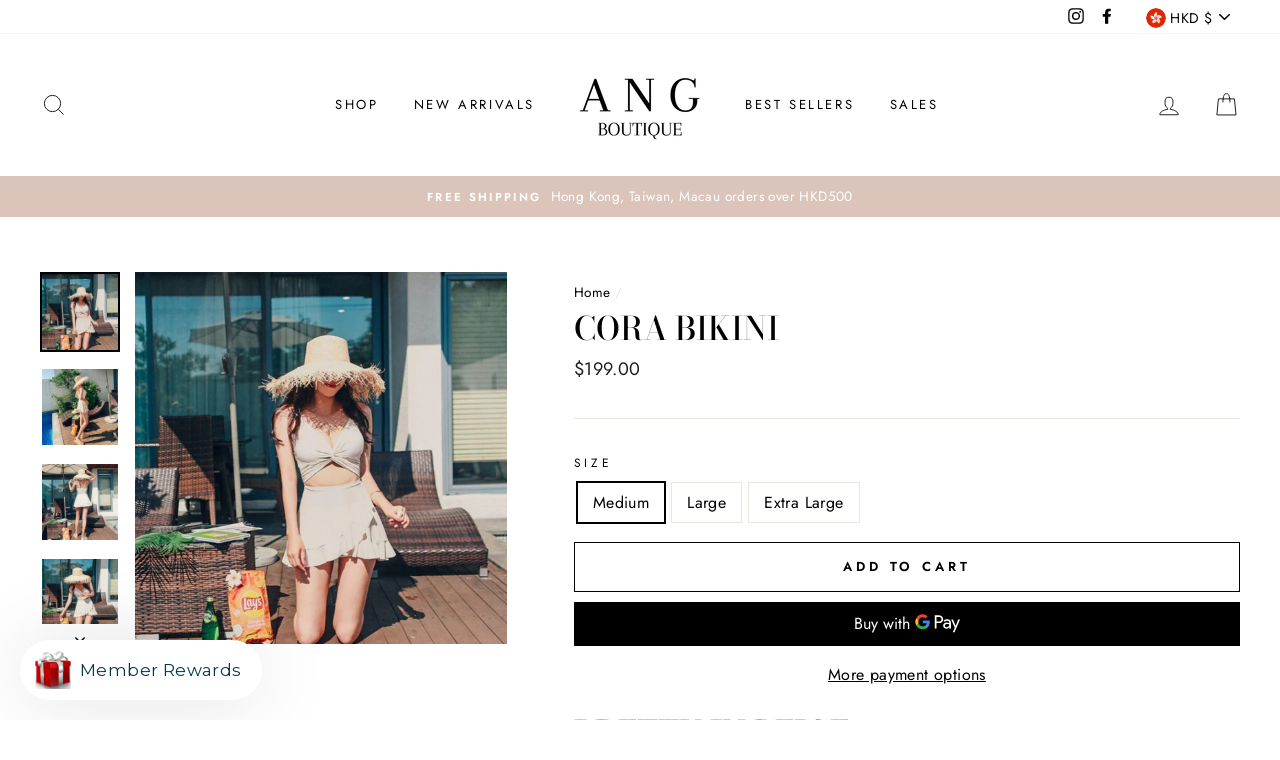

--- FILE ---
content_type: text/html; charset=utf-8
request_url: https://angboutique.com/products/cora-bikini
body_size: 33699
content:
<!doctype html>
<html class="no-js" lang="en">
<head>
  <meta name="google-site-verification" content="Hm_IxlQlqsJWIN1dLr3opsB-REsA0AUrkTij6ocMj8M" />
  <meta charset="utf-8">
  <meta http-equiv="X-UA-Compatible" content="IE=edge,chrome=1">
  <meta name="viewport" content="width=device-width,initial-scale=1">
  <meta name="theme-color" content="#111111">
  <link rel="canonical" href="https://angboutique.com/products/cora-bikini"><link rel="shortcut icon" href="//angboutique.com/cdn/shop/files/ANG_BOUTIQUE_5_a75ae891-02e9-4d9c-a473-f7a35c6c86f0_32x32.png?v=1614291514" type="image/png" /><title>Cora Bikini | ANG Boutique
</title>
<meta name="description" content="A simple elegantly designed bra with a special hook which holds your two ladies together in place. The bottom is semi high waisted, overlaid with a cute short dress."><meta property="og:site_name" content="ANG Boutique">
  <meta property="og:url" content="https://angboutique.com/products/cora-bikini">
  <meta property="og:title" content="Cora Bikini">
  <meta property="og:type" content="product">
  <meta property="og:description" content="A simple elegantly designed bra with a special hook which holds your two ladies together in place. The bottom is semi high waisted, overlaid with a cute short dress."><meta property="og:image" content="http://angboutique.com/cdn/shop/products/1_0b644f7c-3afe-49e2-97cf-917e402b77db_1200x1200.jpg?v=1623127507"><meta property="og:image" content="http://angboutique.com/cdn/shop/products/2_f4d7b563-1c82-4905-93bf-33a3e45cf2bd_1200x1200.jpg?v=1623127507"><meta property="og:image" content="http://angboutique.com/cdn/shop/products/4_c7b986bd-706c-42eb-a44a-6100fe6c1f3e_1200x1200.jpg?v=1623127507">
  <meta property="og:image:secure_url" content="https://angboutique.com/cdn/shop/products/1_0b644f7c-3afe-49e2-97cf-917e402b77db_1200x1200.jpg?v=1623127507"><meta property="og:image:secure_url" content="https://angboutique.com/cdn/shop/products/2_f4d7b563-1c82-4905-93bf-33a3e45cf2bd_1200x1200.jpg?v=1623127507"><meta property="og:image:secure_url" content="https://angboutique.com/cdn/shop/products/4_c7b986bd-706c-42eb-a44a-6100fe6c1f3e_1200x1200.jpg?v=1623127507">
  <meta name="twitter:site" content="@">
  <meta name="twitter:card" content="summary_large_image">
  <meta name="twitter:title" content="Cora Bikini">
  <meta name="twitter:description" content="A simple elegantly designed bra with a special hook which holds your two ladies together in place. The bottom is semi high waisted, overlaid with a cute short dress.">
<style data-shopify>
  @font-face {
  font-family: "Bodoni Moda";
  font-weight: 500;
  font-style: normal;
  src: url("//angboutique.com/cdn/fonts/bodoni_moda/bodonimoda_n5.36d0da1db617c453fb46e8089790ab6dc72c2356.woff2") format("woff2"),
       url("//angboutique.com/cdn/fonts/bodoni_moda/bodonimoda_n5.40f612bab009769f87511096f185d9228ad3baa3.woff") format("woff");
}

  @font-face {
  font-family: Jost;
  font-weight: 400;
  font-style: normal;
  src: url("//angboutique.com/cdn/fonts/jost/jost_n4.d47a1b6347ce4a4c9f437608011273009d91f2b7.woff2") format("woff2"),
       url("//angboutique.com/cdn/fonts/jost/jost_n4.791c46290e672b3f85c3d1c651ef2efa3819eadd.woff") format("woff");
}


  @font-face {
  font-family: Jost;
  font-weight: 600;
  font-style: normal;
  src: url("//angboutique.com/cdn/fonts/jost/jost_n6.ec1178db7a7515114a2d84e3dd680832b7af8b99.woff2") format("woff2"),
       url("//angboutique.com/cdn/fonts/jost/jost_n6.b1178bb6bdd3979fef38e103a3816f6980aeaff9.woff") format("woff");
}

  @font-face {
  font-family: Jost;
  font-weight: 400;
  font-style: italic;
  src: url("//angboutique.com/cdn/fonts/jost/jost_i4.b690098389649750ada222b9763d55796c5283a5.woff2") format("woff2"),
       url("//angboutique.com/cdn/fonts/jost/jost_i4.fd766415a47e50b9e391ae7ec04e2ae25e7e28b0.woff") format("woff");
}

  @font-face {
  font-family: Jost;
  font-weight: 600;
  font-style: italic;
  src: url("//angboutique.com/cdn/fonts/jost/jost_i6.9af7e5f39e3a108c08f24047a4276332d9d7b85e.woff2") format("woff2"),
       url("//angboutique.com/cdn/fonts/jost/jost_i6.2bf310262638f998ed206777ce0b9a3b98b6fe92.woff") format("woff");
}

</style>
<link href="//angboutique.com/cdn/shop/t/3/assets/theme.css?v=78525780873086333621699675085" rel="stylesheet" type="text/css" media="all" />
<style data-shopify>
  :root {
    --typeHeaderPrimary: "Bodoni Moda";
    --typeHeaderFallback: serif;
    --typeHeaderSize: 38px;
    --typeHeaderWeight: 500;
    --typeHeaderLineHeight: 1;
    --typeHeaderSpacing: 0.0em;

    --typeBasePrimary:Jost;
    --typeBaseFallback:sans-serif;
    --typeBaseSize: 16px;
    --typeBaseWeight: 400;
    --typeBaseSpacing: 0.025em;
    --typeBaseLineHeight: 1.6;

    --typeCollectionTitle: 18px;

    --iconWeight: 2px;
    --iconLinecaps: miter;

    
      --buttonRadius: 0px;
    

    --colorGridOverlayOpacity: 0.1;
  }
}
</style>
<script>
    document.documentElement.className = document.documentElement.className.replace('no-js', 'js');

    window.theme = window.theme || {};
    theme.routes = {
      cart: "/cart",
      cartAdd: "/cart/add.js",
      cartChange: "/cart/change"
    };
    theme.strings = {
      soldOut: "Sold Out",
      unavailable: "Unavailable",
      stockLabel: "Only [count] items in stock!",
      willNotShipUntil: "Will not ship until [date]",
      willBeInStockAfter: "Will be in stock after [date]",
      waitingForStock: "Inventory on the way",
      savePrice: "Save [saved_amount]",
      cartEmpty: "Your cart is currently empty.",
      cartTermsConfirmation: "You must agree with the terms and conditions of sales to check out"
    };
    theme.settings = {
      dynamicVariantsEnable: true,
      dynamicVariantType: "button",
      cartType: "drawer",
      moneyFormat: "${{amount}}",
      saveType: "dollar",
      recentlyViewedEnabled: false,
      predictiveSearch: true,
      predictiveSearchType: "product,article,page,collection",
      inventoryThreshold: 10,
      quickView: true,
      themeName: 'Impulse',
      themeVersion: "3.2.3"
    };
  </script>

  <script>window.performance && window.performance.mark && window.performance.mark('shopify.content_for_header.start');</script><meta id="shopify-digital-wallet" name="shopify-digital-wallet" content="/12727943225/digital_wallets/dialog">
<meta name="shopify-checkout-api-token" content="6fdb82a67eb067e278c048a04c62ea8c">
<link rel="alternate" type="application/json+oembed" href="https://angboutique.com/products/cora-bikini.oembed">
<script async="async" src="/checkouts/internal/preloads.js?locale=en-HK"></script>
<script id="apple-pay-shop-capabilities" type="application/json">{"shopId":12727943225,"countryCode":"HK","currencyCode":"HKD","merchantCapabilities":["supports3DS"],"merchantId":"gid:\/\/shopify\/Shop\/12727943225","merchantName":"ANG Boutique","requiredBillingContactFields":["postalAddress","email","phone"],"requiredShippingContactFields":["postalAddress","email","phone"],"shippingType":"shipping","supportedNetworks":["visa","masterCard","amex"],"total":{"type":"pending","label":"ANG Boutique","amount":"1.00"},"shopifyPaymentsEnabled":true,"supportsSubscriptions":true}</script>
<script id="shopify-features" type="application/json">{"accessToken":"6fdb82a67eb067e278c048a04c62ea8c","betas":["rich-media-storefront-analytics"],"domain":"angboutique.com","predictiveSearch":true,"shopId":12727943225,"locale":"en"}</script>
<script>var Shopify = Shopify || {};
Shopify.shop = "angboutiquehk.myshopify.com";
Shopify.locale = "en";
Shopify.currency = {"active":"HKD","rate":"1.0"};
Shopify.country = "HK";
Shopify.theme = {"name":"Impulse","id":83123634224,"schema_name":"Impulse","schema_version":"3.2.3","theme_store_id":857,"role":"main"};
Shopify.theme.handle = "null";
Shopify.theme.style = {"id":null,"handle":null};
Shopify.cdnHost = "angboutique.com/cdn";
Shopify.routes = Shopify.routes || {};
Shopify.routes.root = "/";</script>
<script type="module">!function(o){(o.Shopify=o.Shopify||{}).modules=!0}(window);</script>
<script>!function(o){function n(){var o=[];function n(){o.push(Array.prototype.slice.apply(arguments))}return n.q=o,n}var t=o.Shopify=o.Shopify||{};t.loadFeatures=n(),t.autoloadFeatures=n()}(window);</script>
<script id="shop-js-analytics" type="application/json">{"pageType":"product"}</script>
<script defer="defer" async type="module" src="//angboutique.com/cdn/shopifycloud/shop-js/modules/v2/client.init-shop-cart-sync_C5BV16lS.en.esm.js"></script>
<script defer="defer" async type="module" src="//angboutique.com/cdn/shopifycloud/shop-js/modules/v2/chunk.common_CygWptCX.esm.js"></script>
<script type="module">
  await import("//angboutique.com/cdn/shopifycloud/shop-js/modules/v2/client.init-shop-cart-sync_C5BV16lS.en.esm.js");
await import("//angboutique.com/cdn/shopifycloud/shop-js/modules/v2/chunk.common_CygWptCX.esm.js");

  window.Shopify.SignInWithShop?.initShopCartSync?.({"fedCMEnabled":true,"windoidEnabled":true});

</script>
<script>(function() {
  var isLoaded = false;
  function asyncLoad() {
    if (isLoaded) return;
    isLoaded = true;
    var urls = ["https:\/\/str.rise-ai.com\/?shop=angboutiquehk.myshopify.com","https:\/\/strn.rise-ai.com\/?shop=angboutiquehk.myshopify.com","https:\/\/d10lpsik1i8c69.cloudfront.net\/w.js?shop=angboutiquehk.myshopify.com","https:\/\/static.klaviyo.com\/onsite\/js\/klaviyo.js?company_id=S2YPFV\u0026shop=angboutiquehk.myshopify.com","https:\/\/static.klaviyo.com\/onsite\/js\/klaviyo.js?company_id=S2YPFV\u0026shop=angboutiquehk.myshopify.com","https:\/\/pickupoptions-scriptglobal.wavecommerce.hk\/localpickup.js?secret=24a6ccd0ee2b48c0ab38fb7c321ebdd7\u0026shop=angboutiquehk.myshopify.com","https:\/\/gcdn.incartupsell.com\/haheb-NJLuK6Ah4E_Exz89HrN_.js?c=1765852452\u0026shop=angboutiquehk.myshopify.com"];
    for (var i = 0; i < urls.length; i++) {
      var s = document.createElement('script');
      s.type = 'text/javascript';
      s.async = true;
      s.src = urls[i];
      var x = document.getElementsByTagName('script')[0];
      x.parentNode.insertBefore(s, x);
    }
  };
  if(window.attachEvent) {
    window.attachEvent('onload', asyncLoad);
  } else {
    window.addEventListener('load', asyncLoad, false);
  }
})();</script>
<script id="__st">var __st={"a":12727943225,"offset":28800,"reqid":"0db9aa17-e7bc-4392-a931-aaed97673c39-1768806843","pageurl":"angboutique.com\/products\/cora-bikini","u":"236d36706201","p":"product","rtyp":"product","rid":6609131831344};</script>
<script>window.ShopifyPaypalV4VisibilityTracking = true;</script>
<script id="captcha-bootstrap">!function(){'use strict';const t='contact',e='account',n='new_comment',o=[[t,t],['blogs',n],['comments',n],[t,'customer']],c=[[e,'customer_login'],[e,'guest_login'],[e,'recover_customer_password'],[e,'create_customer']],r=t=>t.map((([t,e])=>`form[action*='/${t}']:not([data-nocaptcha='true']) input[name='form_type'][value='${e}']`)).join(','),a=t=>()=>t?[...document.querySelectorAll(t)].map((t=>t.form)):[];function s(){const t=[...o],e=r(t);return a(e)}const i='password',u='form_key',d=['recaptcha-v3-token','g-recaptcha-response','h-captcha-response',i],f=()=>{try{return window.sessionStorage}catch{return}},m='__shopify_v',_=t=>t.elements[u];function p(t,e,n=!1){try{const o=window.sessionStorage,c=JSON.parse(o.getItem(e)),{data:r}=function(t){const{data:e,action:n}=t;return t[m]||n?{data:e,action:n}:{data:t,action:n}}(c);for(const[e,n]of Object.entries(r))t.elements[e]&&(t.elements[e].value=n);n&&o.removeItem(e)}catch(o){console.error('form repopulation failed',{error:o})}}const l='form_type',E='cptcha';function T(t){t.dataset[E]=!0}const w=window,h=w.document,L='Shopify',v='ce_forms',y='captcha';let A=!1;((t,e)=>{const n=(g='f06e6c50-85a8-45c8-87d0-21a2b65856fe',I='https://cdn.shopify.com/shopifycloud/storefront-forms-hcaptcha/ce_storefront_forms_captcha_hcaptcha.v1.5.2.iife.js',D={infoText:'Protected by hCaptcha',privacyText:'Privacy',termsText:'Terms'},(t,e,n)=>{const o=w[L][v],c=o.bindForm;if(c)return c(t,g,e,D).then(n);var r;o.q.push([[t,g,e,D],n]),r=I,A||(h.body.append(Object.assign(h.createElement('script'),{id:'captcha-provider',async:!0,src:r})),A=!0)});var g,I,D;w[L]=w[L]||{},w[L][v]=w[L][v]||{},w[L][v].q=[],w[L][y]=w[L][y]||{},w[L][y].protect=function(t,e){n(t,void 0,e),T(t)},Object.freeze(w[L][y]),function(t,e,n,w,h,L){const[v,y,A,g]=function(t,e,n){const i=e?o:[],u=t?c:[],d=[...i,...u],f=r(d),m=r(i),_=r(d.filter((([t,e])=>n.includes(e))));return[a(f),a(m),a(_),s()]}(w,h,L),I=t=>{const e=t.target;return e instanceof HTMLFormElement?e:e&&e.form},D=t=>v().includes(t);t.addEventListener('submit',(t=>{const e=I(t);if(!e)return;const n=D(e)&&!e.dataset.hcaptchaBound&&!e.dataset.recaptchaBound,o=_(e),c=g().includes(e)&&(!o||!o.value);(n||c)&&t.preventDefault(),c&&!n&&(function(t){try{if(!f())return;!function(t){const e=f();if(!e)return;const n=_(t);if(!n)return;const o=n.value;o&&e.removeItem(o)}(t);const e=Array.from(Array(32),(()=>Math.random().toString(36)[2])).join('');!function(t,e){_(t)||t.append(Object.assign(document.createElement('input'),{type:'hidden',name:u})),t.elements[u].value=e}(t,e),function(t,e){const n=f();if(!n)return;const o=[...t.querySelectorAll(`input[type='${i}']`)].map((({name:t})=>t)),c=[...d,...o],r={};for(const[a,s]of new FormData(t).entries())c.includes(a)||(r[a]=s);n.setItem(e,JSON.stringify({[m]:1,action:t.action,data:r}))}(t,e)}catch(e){console.error('failed to persist form',e)}}(e),e.submit())}));const S=(t,e)=>{t&&!t.dataset[E]&&(n(t,e.some((e=>e===t))),T(t))};for(const o of['focusin','change'])t.addEventListener(o,(t=>{const e=I(t);D(e)&&S(e,y())}));const B=e.get('form_key'),M=e.get(l),P=B&&M;t.addEventListener('DOMContentLoaded',(()=>{const t=y();if(P)for(const e of t)e.elements[l].value===M&&p(e,B);[...new Set([...A(),...v().filter((t=>'true'===t.dataset.shopifyCaptcha))])].forEach((e=>S(e,t)))}))}(h,new URLSearchParams(w.location.search),n,t,e,['guest_login'])})(!0,!0)}();</script>
<script integrity="sha256-4kQ18oKyAcykRKYeNunJcIwy7WH5gtpwJnB7kiuLZ1E=" data-source-attribution="shopify.loadfeatures" defer="defer" src="//angboutique.com/cdn/shopifycloud/storefront/assets/storefront/load_feature-a0a9edcb.js" crossorigin="anonymous"></script>
<script data-source-attribution="shopify.dynamic_checkout.dynamic.init">var Shopify=Shopify||{};Shopify.PaymentButton=Shopify.PaymentButton||{isStorefrontPortableWallets:!0,init:function(){window.Shopify.PaymentButton.init=function(){};var t=document.createElement("script");t.src="https://angboutique.com/cdn/shopifycloud/portable-wallets/latest/portable-wallets.en.js",t.type="module",document.head.appendChild(t)}};
</script>
<script data-source-attribution="shopify.dynamic_checkout.buyer_consent">
  function portableWalletsHideBuyerConsent(e){var t=document.getElementById("shopify-buyer-consent"),n=document.getElementById("shopify-subscription-policy-button");t&&n&&(t.classList.add("hidden"),t.setAttribute("aria-hidden","true"),n.removeEventListener("click",e))}function portableWalletsShowBuyerConsent(e){var t=document.getElementById("shopify-buyer-consent"),n=document.getElementById("shopify-subscription-policy-button");t&&n&&(t.classList.remove("hidden"),t.removeAttribute("aria-hidden"),n.addEventListener("click",e))}window.Shopify?.PaymentButton&&(window.Shopify.PaymentButton.hideBuyerConsent=portableWalletsHideBuyerConsent,window.Shopify.PaymentButton.showBuyerConsent=portableWalletsShowBuyerConsent);
</script>
<script>
  function portableWalletsCleanup(e){e&&e.src&&console.error("Failed to load portable wallets script "+e.src);var t=document.querySelectorAll("shopify-accelerated-checkout .shopify-payment-button__skeleton, shopify-accelerated-checkout-cart .wallet-cart-button__skeleton"),e=document.getElementById("shopify-buyer-consent");for(let e=0;e<t.length;e++)t[e].remove();e&&e.remove()}function portableWalletsNotLoadedAsModule(e){e instanceof ErrorEvent&&"string"==typeof e.message&&e.message.includes("import.meta")&&"string"==typeof e.filename&&e.filename.includes("portable-wallets")&&(window.removeEventListener("error",portableWalletsNotLoadedAsModule),window.Shopify.PaymentButton.failedToLoad=e,"loading"===document.readyState?document.addEventListener("DOMContentLoaded",window.Shopify.PaymentButton.init):window.Shopify.PaymentButton.init())}window.addEventListener("error",portableWalletsNotLoadedAsModule);
</script>

<script type="module" src="https://angboutique.com/cdn/shopifycloud/portable-wallets/latest/portable-wallets.en.js" onError="portableWalletsCleanup(this)" crossorigin="anonymous"></script>
<script nomodule>
  document.addEventListener("DOMContentLoaded", portableWalletsCleanup);
</script>

<link id="shopify-accelerated-checkout-styles" rel="stylesheet" media="screen" href="https://angboutique.com/cdn/shopifycloud/portable-wallets/latest/accelerated-checkout-backwards-compat.css" crossorigin="anonymous">
<style id="shopify-accelerated-checkout-cart">
        #shopify-buyer-consent {
  margin-top: 1em;
  display: inline-block;
  width: 100%;
}

#shopify-buyer-consent.hidden {
  display: none;
}

#shopify-subscription-policy-button {
  background: none;
  border: none;
  padding: 0;
  text-decoration: underline;
  font-size: inherit;
  cursor: pointer;
}

#shopify-subscription-policy-button::before {
  box-shadow: none;
}

      </style>

<script>window.performance && window.performance.mark && window.performance.mark('shopify.content_for_header.end');</script>

  <script src="//angboutique.com/cdn/shop/t/3/assets/vendor-scripts-v6.js" defer="defer"></script>

  
    <link rel="preload" as="style" href="//angboutique.com/cdn/shop/t/3/assets/currency-flags.css?v=75482696549506390791597728554" onload="this.onload=null;this.rel='stylesheet'">
    <noscript><link rel="stylesheet" href="//angboutique.com/cdn/shop/t/3/assets/currency-flags.css?v=75482696549506390791597728554"></noscript>
  

  <script src="//angboutique.com/cdn/shop/t/3/assets/theme.js?v=133464376506486171011597728559" defer="defer"></script>
<script>window.__pagefly_analytics_settings__ = {"acceptTracking":false};</script>
 <!-- BEGIN app block: shopify://apps/hk-pickup-store-sf-express/blocks/pickup-options/708dac37-b435-44e3-8758-c38fcc222dc0 -->


<!-- BEGIN app snippet: pickup-options-info --><script type="text/javascript">
window.waveLocalPickup = window.waveLocalPickup || {};window.waveLocalPickup.langCode = 'en';
window.waveLocalPickup.shopName = 'ANG Boutique';
window.waveLocalPickup.secret = '24a6ccd0ee2b48c0ab38fb7c321ebdd7';
window.waveLocalPickup.domain = 'angboutiquehk.myshopify.com';
window.waveLocalPickup.pageType = 'product';
window.waveLocalPickup.registerUrl = '/account/register';
window.waveLocalPickup.themeSettings = {"color_body_bg":"#ffffff","color_body_text":"#000000","color_price":"#1c1d1d","color_savings_text":"#ff4e4e","color_borders":"#e8e8e1","color_button":"#111111","color_button_text":"#ffffff","color_sale_tag":"#1c1d1d","color_sale_tag_text":"#ffffff","color_cart_dot":"#ff4f33","color_small_image_bg":"#ffffff","color_large_image_bg":"#0f0f0f","color_header":"#ffffff","color_header_text":"#000000","color_announcement":"#dbc5bb","color_announcement_text":"#ffffff","color_footer":"#ffffff","color_footer_text":"#000000","color_drawer_background":"#ffffff","color_drawer_text":"#000000","color_drawer_border":"#e8e8e1","color_drawer_button":"#111111","color_drawer_button_text":"#ffffff","color_modal_overlays":"#e6e6e6","color_image_text":"#ffffff","color_image_overlay":"#000000","color_image_overlay_opacity":10,"color_image_overlay_text_shadow":20,"type_header_font_family":{"error":"json not allowed for this object"},"type_header_spacing":"0","type_header_base_size":38,"type_header_line_height":1,"type_header_capitalize":true,"type_headers_align_text":true,"type_base_font_family":{"error":"json not allowed for this object"},"type_base_spacing":"25","type_base_size":16,"type_base_line_height":1.6,"type_body_align_text":true,"type_navigation_style":"body","type_navigation_size":13,"type_navigation_capitalize":true,"type_product_style":"body","type_product_capitalize":true,"type_collection_font":"body","type_collection_size":18,"button_style":"square","icon_weight":"2px","icon_linecaps":"miter","vendor_enable":false,"sku_enable":false,"quantity_enable":false,"variant_labels_enable":true,"variant_type":"button","enable_payment_button":true,"inventory_enable":false,"inventory_threshold":10,"inventory_transfers_enable":false,"product_save_amount":true,"product_save_type":"dollar","product_zoom_enable":false,"quick_shop_enable":true,"quick_shop_text":"Quick view","product_grid_image_size":"square","product_hover_image":true,"product_color_swatches":true,"collection_color_swatches":false,"swatch_style":"round","trust_image":null,"product_content_1":"","product_content_collapse_1":true,"product_content_2":"","product_content_collapse_2":true,"product_content_3":"","product_content_collapse_3":true,"product_contact":false,"product_contact_title":"Ask a question","product_contact_show_phone":false,"enable_product_reviews":false,"reviews_layout":"expandable","collection_grid_style":"overlaid-box","collection_grid_shape":"square","collection_grid_image":"product","collection_grid_text_align":"center","collection_grid_tint":"#000000","collection_grid_opacity":10,"collection_grid_gutter":true,"cart_type":"drawer","cart_icon":"bag","cart_additional_buttons":true,"cart_notes_enable":true,"cart_terms_conditions_enable":false,"cart_terms_conditions_link":null,"social_facebook_link":"https:\/\/www.facebook.com\/ANG-Boutique_-127452127858239\/","social_twitter_link":"","social_pinterest_link":"","social_instagram_link":"https:\/\/www.instagram.com\/angboutique_\/?hl=en","social_snapchat_link":"","social_tiktok_link":"","social_tumblr_link":"","social_linkedin_link":"","social_youtube_link":"","social_vimeo_link":"","share_facebook":true,"share_twitter":true,"share_pinterest":true,"favicon":"\/\/angboutique.com\/cdn\/shop\/files\/ANG_BOUTIQUE_5_a75ae891-02e9-4d9c-a473-f7a35c6c86f0.png?v=1614291514","search_enable":true,"search_type":"product,article,page,collection","predictive_search_enabled":true,"predictive_search_show_vendor":false,"predictive_search_show_price":false,"predictive_image_size":"square","show_breadcrumbs":true,"checkout_header_image":null,"checkout_logo_image":"\/\/angboutique.com\/cdn\/shop\/files\/ANG_BOUTIQUE_5_a75ae891-02e9-4d9c-a473-f7a35c6c86f0.png?v=1614291514","checkout_logo_position":"left","checkout_logo_size":"small","checkout_body_background_image":null,"checkout_body_background_color":"#ffffff","checkout_input_background_color_mode":"white","checkout_sidebar_background_image":null,"checkout_sidebar_background_color":"#fafafa","checkout_heading_font":"-apple-system, BlinkMacSystemFont, 'Segoe UI', Roboto, Helvetica, Arial, sans-serif, 'Apple Color Emoji', 'Segoe UI Emoji', 'Segoe UI Symbol'","checkout_body_font":"-apple-system, BlinkMacSystemFont, 'Segoe UI', Roboto, Helvetica, Arial, sans-serif, 'Apple Color Emoji', 'Segoe UI Emoji', 'Segoe UI Symbol'","checkout_accent_color":"#111111","checkout_button_color":"#111111","checkout_error_color":"#ff6d6d","breadcrumb":false,"customer_layout":"customer_area"};
window.waveLocalPickup.cart = {};
window.waveLocalPickup.customerTags = null;
</script>
<!-- END app snippet -->



<!-- END app block --><link href="https://monorail-edge.shopifysvc.com" rel="dns-prefetch">
<script>(function(){if ("sendBeacon" in navigator && "performance" in window) {try {var session_token_from_headers = performance.getEntriesByType('navigation')[0].serverTiming.find(x => x.name == '_s').description;} catch {var session_token_from_headers = undefined;}var session_cookie_matches = document.cookie.match(/_shopify_s=([^;]*)/);var session_token_from_cookie = session_cookie_matches && session_cookie_matches.length === 2 ? session_cookie_matches[1] : "";var session_token = session_token_from_headers || session_token_from_cookie || "";function handle_abandonment_event(e) {var entries = performance.getEntries().filter(function(entry) {return /monorail-edge.shopifysvc.com/.test(entry.name);});if (!window.abandonment_tracked && entries.length === 0) {window.abandonment_tracked = true;var currentMs = Date.now();var navigation_start = performance.timing.navigationStart;var payload = {shop_id: 12727943225,url: window.location.href,navigation_start,duration: currentMs - navigation_start,session_token,page_type: "product"};window.navigator.sendBeacon("https://monorail-edge.shopifysvc.com/v1/produce", JSON.stringify({schema_id: "online_store_buyer_site_abandonment/1.1",payload: payload,metadata: {event_created_at_ms: currentMs,event_sent_at_ms: currentMs}}));}}window.addEventListener('pagehide', handle_abandonment_event);}}());</script>
<script id="web-pixels-manager-setup">(function e(e,d,r,n,o){if(void 0===o&&(o={}),!Boolean(null===(a=null===(i=window.Shopify)||void 0===i?void 0:i.analytics)||void 0===a?void 0:a.replayQueue)){var i,a;window.Shopify=window.Shopify||{};var t=window.Shopify;t.analytics=t.analytics||{};var s=t.analytics;s.replayQueue=[],s.publish=function(e,d,r){return s.replayQueue.push([e,d,r]),!0};try{self.performance.mark("wpm:start")}catch(e){}var l=function(){var e={modern:/Edge?\/(1{2}[4-9]|1[2-9]\d|[2-9]\d{2}|\d{4,})\.\d+(\.\d+|)|Firefox\/(1{2}[4-9]|1[2-9]\d|[2-9]\d{2}|\d{4,})\.\d+(\.\d+|)|Chrom(ium|e)\/(9{2}|\d{3,})\.\d+(\.\d+|)|(Maci|X1{2}).+ Version\/(15\.\d+|(1[6-9]|[2-9]\d|\d{3,})\.\d+)([,.]\d+|)( \(\w+\)|)( Mobile\/\w+|) Safari\/|Chrome.+OPR\/(9{2}|\d{3,})\.\d+\.\d+|(CPU[ +]OS|iPhone[ +]OS|CPU[ +]iPhone|CPU IPhone OS|CPU iPad OS)[ +]+(15[._]\d+|(1[6-9]|[2-9]\d|\d{3,})[._]\d+)([._]\d+|)|Android:?[ /-](13[3-9]|1[4-9]\d|[2-9]\d{2}|\d{4,})(\.\d+|)(\.\d+|)|Android.+Firefox\/(13[5-9]|1[4-9]\d|[2-9]\d{2}|\d{4,})\.\d+(\.\d+|)|Android.+Chrom(ium|e)\/(13[3-9]|1[4-9]\d|[2-9]\d{2}|\d{4,})\.\d+(\.\d+|)|SamsungBrowser\/([2-9]\d|\d{3,})\.\d+/,legacy:/Edge?\/(1[6-9]|[2-9]\d|\d{3,})\.\d+(\.\d+|)|Firefox\/(5[4-9]|[6-9]\d|\d{3,})\.\d+(\.\d+|)|Chrom(ium|e)\/(5[1-9]|[6-9]\d|\d{3,})\.\d+(\.\d+|)([\d.]+$|.*Safari\/(?![\d.]+ Edge\/[\d.]+$))|(Maci|X1{2}).+ Version\/(10\.\d+|(1[1-9]|[2-9]\d|\d{3,})\.\d+)([,.]\d+|)( \(\w+\)|)( Mobile\/\w+|) Safari\/|Chrome.+OPR\/(3[89]|[4-9]\d|\d{3,})\.\d+\.\d+|(CPU[ +]OS|iPhone[ +]OS|CPU[ +]iPhone|CPU IPhone OS|CPU iPad OS)[ +]+(10[._]\d+|(1[1-9]|[2-9]\d|\d{3,})[._]\d+)([._]\d+|)|Android:?[ /-](13[3-9]|1[4-9]\d|[2-9]\d{2}|\d{4,})(\.\d+|)(\.\d+|)|Mobile Safari.+OPR\/([89]\d|\d{3,})\.\d+\.\d+|Android.+Firefox\/(13[5-9]|1[4-9]\d|[2-9]\d{2}|\d{4,})\.\d+(\.\d+|)|Android.+Chrom(ium|e)\/(13[3-9]|1[4-9]\d|[2-9]\d{2}|\d{4,})\.\d+(\.\d+|)|Android.+(UC? ?Browser|UCWEB|U3)[ /]?(15\.([5-9]|\d{2,})|(1[6-9]|[2-9]\d|\d{3,})\.\d+)\.\d+|SamsungBrowser\/(5\.\d+|([6-9]|\d{2,})\.\d+)|Android.+MQ{2}Browser\/(14(\.(9|\d{2,})|)|(1[5-9]|[2-9]\d|\d{3,})(\.\d+|))(\.\d+|)|K[Aa][Ii]OS\/(3\.\d+|([4-9]|\d{2,})\.\d+)(\.\d+|)/},d=e.modern,r=e.legacy,n=navigator.userAgent;return n.match(d)?"modern":n.match(r)?"legacy":"unknown"}(),u="modern"===l?"modern":"legacy",c=(null!=n?n:{modern:"",legacy:""})[u],f=function(e){return[e.baseUrl,"/wpm","/b",e.hashVersion,"modern"===e.buildTarget?"m":"l",".js"].join("")}({baseUrl:d,hashVersion:r,buildTarget:u}),m=function(e){var d=e.version,r=e.bundleTarget,n=e.surface,o=e.pageUrl,i=e.monorailEndpoint;return{emit:function(e){var a=e.status,t=e.errorMsg,s=(new Date).getTime(),l=JSON.stringify({metadata:{event_sent_at_ms:s},events:[{schema_id:"web_pixels_manager_load/3.1",payload:{version:d,bundle_target:r,page_url:o,status:a,surface:n,error_msg:t},metadata:{event_created_at_ms:s}}]});if(!i)return console&&console.warn&&console.warn("[Web Pixels Manager] No Monorail endpoint provided, skipping logging."),!1;try{return self.navigator.sendBeacon.bind(self.navigator)(i,l)}catch(e){}var u=new XMLHttpRequest;try{return u.open("POST",i,!0),u.setRequestHeader("Content-Type","text/plain"),u.send(l),!0}catch(e){return console&&console.warn&&console.warn("[Web Pixels Manager] Got an unhandled error while logging to Monorail."),!1}}}}({version:r,bundleTarget:l,surface:e.surface,pageUrl:self.location.href,monorailEndpoint:e.monorailEndpoint});try{o.browserTarget=l,function(e){var d=e.src,r=e.async,n=void 0===r||r,o=e.onload,i=e.onerror,a=e.sri,t=e.scriptDataAttributes,s=void 0===t?{}:t,l=document.createElement("script"),u=document.querySelector("head"),c=document.querySelector("body");if(l.async=n,l.src=d,a&&(l.integrity=a,l.crossOrigin="anonymous"),s)for(var f in s)if(Object.prototype.hasOwnProperty.call(s,f))try{l.dataset[f]=s[f]}catch(e){}if(o&&l.addEventListener("load",o),i&&l.addEventListener("error",i),u)u.appendChild(l);else{if(!c)throw new Error("Did not find a head or body element to append the script");c.appendChild(l)}}({src:f,async:!0,onload:function(){if(!function(){var e,d;return Boolean(null===(d=null===(e=window.Shopify)||void 0===e?void 0:e.analytics)||void 0===d?void 0:d.initialized)}()){var d=window.webPixelsManager.init(e)||void 0;if(d){var r=window.Shopify.analytics;r.replayQueue.forEach((function(e){var r=e[0],n=e[1],o=e[2];d.publishCustomEvent(r,n,o)})),r.replayQueue=[],r.publish=d.publishCustomEvent,r.visitor=d.visitor,r.initialized=!0}}},onerror:function(){return m.emit({status:"failed",errorMsg:"".concat(f," has failed to load")})},sri:function(e){var d=/^sha384-[A-Za-z0-9+/=]+$/;return"string"==typeof e&&d.test(e)}(c)?c:"",scriptDataAttributes:o}),m.emit({status:"loading"})}catch(e){m.emit({status:"failed",errorMsg:(null==e?void 0:e.message)||"Unknown error"})}}})({shopId: 12727943225,storefrontBaseUrl: "https://angboutique.com",extensionsBaseUrl: "https://extensions.shopifycdn.com/cdn/shopifycloud/web-pixels-manager",monorailEndpoint: "https://monorail-edge.shopifysvc.com/unstable/produce_batch",surface: "storefront-renderer",enabledBetaFlags: ["2dca8a86"],webPixelsConfigList: [{"id":"310935837","configuration":"{\"pixel_id\":\"1280051185660749\",\"pixel_type\":\"facebook_pixel\",\"metaapp_system_user_token\":\"-\"}","eventPayloadVersion":"v1","runtimeContext":"OPEN","scriptVersion":"ca16bc87fe92b6042fbaa3acc2fbdaa6","type":"APP","apiClientId":2329312,"privacyPurposes":["ANALYTICS","MARKETING","SALE_OF_DATA"],"dataSharingAdjustments":{"protectedCustomerApprovalScopes":["read_customer_address","read_customer_email","read_customer_name","read_customer_personal_data","read_customer_phone"]}},{"id":"shopify-app-pixel","configuration":"{}","eventPayloadVersion":"v1","runtimeContext":"STRICT","scriptVersion":"0450","apiClientId":"shopify-pixel","type":"APP","privacyPurposes":["ANALYTICS","MARKETING"]},{"id":"shopify-custom-pixel","eventPayloadVersion":"v1","runtimeContext":"LAX","scriptVersion":"0450","apiClientId":"shopify-pixel","type":"CUSTOM","privacyPurposes":["ANALYTICS","MARKETING"]}],isMerchantRequest: false,initData: {"shop":{"name":"ANG Boutique","paymentSettings":{"currencyCode":"HKD"},"myshopifyDomain":"angboutiquehk.myshopify.com","countryCode":"HK","storefrontUrl":"https:\/\/angboutique.com"},"customer":null,"cart":null,"checkout":null,"productVariants":[{"price":{"amount":199.0,"currencyCode":"HKD"},"product":{"title":"Cora Bikini","vendor":"ANG Boutique","id":"6609131831344","untranslatedTitle":"Cora Bikini","url":"\/products\/cora-bikini","type":"Swimwear"},"id":"39557569675312","image":{"src":"\/\/angboutique.com\/cdn\/shop\/products\/1_0b644f7c-3afe-49e2-97cf-917e402b77db.jpg?v=1623127507"},"sku":"","title":"Medium","untranslatedTitle":"Medium"},{"price":{"amount":199.0,"currencyCode":"HKD"},"product":{"title":"Cora Bikini","vendor":"ANG Boutique","id":"6609131831344","untranslatedTitle":"Cora Bikini","url":"\/products\/cora-bikini","type":"Swimwear"},"id":"39557569708080","image":{"src":"\/\/angboutique.com\/cdn\/shop\/products\/1_0b644f7c-3afe-49e2-97cf-917e402b77db.jpg?v=1623127507"},"sku":"","title":"Large","untranslatedTitle":"Large"},{"price":{"amount":199.0,"currencyCode":"HKD"},"product":{"title":"Cora Bikini","vendor":"ANG Boutique","id":"6609131831344","untranslatedTitle":"Cora Bikini","url":"\/products\/cora-bikini","type":"Swimwear"},"id":"39557569740848","image":{"src":"\/\/angboutique.com\/cdn\/shop\/products\/1_0b644f7c-3afe-49e2-97cf-917e402b77db.jpg?v=1623127507"},"sku":"","title":"Extra Large","untranslatedTitle":"Extra Large"}],"purchasingCompany":null},},"https://angboutique.com/cdn","fcfee988w5aeb613cpc8e4bc33m6693e112",{"modern":"","legacy":""},{"shopId":"12727943225","storefrontBaseUrl":"https:\/\/angboutique.com","extensionBaseUrl":"https:\/\/extensions.shopifycdn.com\/cdn\/shopifycloud\/web-pixels-manager","surface":"storefront-renderer","enabledBetaFlags":"[\"2dca8a86\"]","isMerchantRequest":"false","hashVersion":"fcfee988w5aeb613cpc8e4bc33m6693e112","publish":"custom","events":"[[\"page_viewed\",{}],[\"product_viewed\",{\"productVariant\":{\"price\":{\"amount\":199.0,\"currencyCode\":\"HKD\"},\"product\":{\"title\":\"Cora Bikini\",\"vendor\":\"ANG Boutique\",\"id\":\"6609131831344\",\"untranslatedTitle\":\"Cora Bikini\",\"url\":\"\/products\/cora-bikini\",\"type\":\"Swimwear\"},\"id\":\"39557569675312\",\"image\":{\"src\":\"\/\/angboutique.com\/cdn\/shop\/products\/1_0b644f7c-3afe-49e2-97cf-917e402b77db.jpg?v=1623127507\"},\"sku\":\"\",\"title\":\"Medium\",\"untranslatedTitle\":\"Medium\"}}]]"});</script><script>
  window.ShopifyAnalytics = window.ShopifyAnalytics || {};
  window.ShopifyAnalytics.meta = window.ShopifyAnalytics.meta || {};
  window.ShopifyAnalytics.meta.currency = 'HKD';
  var meta = {"product":{"id":6609131831344,"gid":"gid:\/\/shopify\/Product\/6609131831344","vendor":"ANG Boutique","type":"Swimwear","handle":"cora-bikini","variants":[{"id":39557569675312,"price":19900,"name":"Cora Bikini - Medium","public_title":"Medium","sku":""},{"id":39557569708080,"price":19900,"name":"Cora Bikini - Large","public_title":"Large","sku":""},{"id":39557569740848,"price":19900,"name":"Cora Bikini - Extra Large","public_title":"Extra Large","sku":""}],"remote":false},"page":{"pageType":"product","resourceType":"product","resourceId":6609131831344,"requestId":"0db9aa17-e7bc-4392-a931-aaed97673c39-1768806843"}};
  for (var attr in meta) {
    window.ShopifyAnalytics.meta[attr] = meta[attr];
  }
</script>
<script class="analytics">
  (function () {
    var customDocumentWrite = function(content) {
      var jquery = null;

      if (window.jQuery) {
        jquery = window.jQuery;
      } else if (window.Checkout && window.Checkout.$) {
        jquery = window.Checkout.$;
      }

      if (jquery) {
        jquery('body').append(content);
      }
    };

    var hasLoggedConversion = function(token) {
      if (token) {
        return document.cookie.indexOf('loggedConversion=' + token) !== -1;
      }
      return false;
    }

    var setCookieIfConversion = function(token) {
      if (token) {
        var twoMonthsFromNow = new Date(Date.now());
        twoMonthsFromNow.setMonth(twoMonthsFromNow.getMonth() + 2);

        document.cookie = 'loggedConversion=' + token + '; expires=' + twoMonthsFromNow;
      }
    }

    var trekkie = window.ShopifyAnalytics.lib = window.trekkie = window.trekkie || [];
    if (trekkie.integrations) {
      return;
    }
    trekkie.methods = [
      'identify',
      'page',
      'ready',
      'track',
      'trackForm',
      'trackLink'
    ];
    trekkie.factory = function(method) {
      return function() {
        var args = Array.prototype.slice.call(arguments);
        args.unshift(method);
        trekkie.push(args);
        return trekkie;
      };
    };
    for (var i = 0; i < trekkie.methods.length; i++) {
      var key = trekkie.methods[i];
      trekkie[key] = trekkie.factory(key);
    }
    trekkie.load = function(config) {
      trekkie.config = config || {};
      trekkie.config.initialDocumentCookie = document.cookie;
      var first = document.getElementsByTagName('script')[0];
      var script = document.createElement('script');
      script.type = 'text/javascript';
      script.onerror = function(e) {
        var scriptFallback = document.createElement('script');
        scriptFallback.type = 'text/javascript';
        scriptFallback.onerror = function(error) {
                var Monorail = {
      produce: function produce(monorailDomain, schemaId, payload) {
        var currentMs = new Date().getTime();
        var event = {
          schema_id: schemaId,
          payload: payload,
          metadata: {
            event_created_at_ms: currentMs,
            event_sent_at_ms: currentMs
          }
        };
        return Monorail.sendRequest("https://" + monorailDomain + "/v1/produce", JSON.stringify(event));
      },
      sendRequest: function sendRequest(endpointUrl, payload) {
        // Try the sendBeacon API
        if (window && window.navigator && typeof window.navigator.sendBeacon === 'function' && typeof window.Blob === 'function' && !Monorail.isIos12()) {
          var blobData = new window.Blob([payload], {
            type: 'text/plain'
          });

          if (window.navigator.sendBeacon(endpointUrl, blobData)) {
            return true;
          } // sendBeacon was not successful

        } // XHR beacon

        var xhr = new XMLHttpRequest();

        try {
          xhr.open('POST', endpointUrl);
          xhr.setRequestHeader('Content-Type', 'text/plain');
          xhr.send(payload);
        } catch (e) {
          console.log(e);
        }

        return false;
      },
      isIos12: function isIos12() {
        return window.navigator.userAgent.lastIndexOf('iPhone; CPU iPhone OS 12_') !== -1 || window.navigator.userAgent.lastIndexOf('iPad; CPU OS 12_') !== -1;
      }
    };
    Monorail.produce('monorail-edge.shopifysvc.com',
      'trekkie_storefront_load_errors/1.1',
      {shop_id: 12727943225,
      theme_id: 83123634224,
      app_name: "storefront",
      context_url: window.location.href,
      source_url: "//angboutique.com/cdn/s/trekkie.storefront.cd680fe47e6c39ca5d5df5f0a32d569bc48c0f27.min.js"});

        };
        scriptFallback.async = true;
        scriptFallback.src = '//angboutique.com/cdn/s/trekkie.storefront.cd680fe47e6c39ca5d5df5f0a32d569bc48c0f27.min.js';
        first.parentNode.insertBefore(scriptFallback, first);
      };
      script.async = true;
      script.src = '//angboutique.com/cdn/s/trekkie.storefront.cd680fe47e6c39ca5d5df5f0a32d569bc48c0f27.min.js';
      first.parentNode.insertBefore(script, first);
    };
    trekkie.load(
      {"Trekkie":{"appName":"storefront","development":false,"defaultAttributes":{"shopId":12727943225,"isMerchantRequest":null,"themeId":83123634224,"themeCityHash":"12449759805597584670","contentLanguage":"en","currency":"HKD","eventMetadataId":"45556cb9-059e-4fb8-a7f3-3c94b8bb6ba2"},"isServerSideCookieWritingEnabled":true,"monorailRegion":"shop_domain","enabledBetaFlags":["65f19447"]},"Session Attribution":{},"S2S":{"facebookCapiEnabled":true,"source":"trekkie-storefront-renderer","apiClientId":580111}}
    );

    var loaded = false;
    trekkie.ready(function() {
      if (loaded) return;
      loaded = true;

      window.ShopifyAnalytics.lib = window.trekkie;

      var originalDocumentWrite = document.write;
      document.write = customDocumentWrite;
      try { window.ShopifyAnalytics.merchantGoogleAnalytics.call(this); } catch(error) {};
      document.write = originalDocumentWrite;

      window.ShopifyAnalytics.lib.page(null,{"pageType":"product","resourceType":"product","resourceId":6609131831344,"requestId":"0db9aa17-e7bc-4392-a931-aaed97673c39-1768806843","shopifyEmitted":true});

      var match = window.location.pathname.match(/checkouts\/(.+)\/(thank_you|post_purchase)/)
      var token = match? match[1]: undefined;
      if (!hasLoggedConversion(token)) {
        setCookieIfConversion(token);
        window.ShopifyAnalytics.lib.track("Viewed Product",{"currency":"HKD","variantId":39557569675312,"productId":6609131831344,"productGid":"gid:\/\/shopify\/Product\/6609131831344","name":"Cora Bikini - Medium","price":"199.00","sku":"","brand":"ANG Boutique","variant":"Medium","category":"Swimwear","nonInteraction":true,"remote":false},undefined,undefined,{"shopifyEmitted":true});
      window.ShopifyAnalytics.lib.track("monorail:\/\/trekkie_storefront_viewed_product\/1.1",{"currency":"HKD","variantId":39557569675312,"productId":6609131831344,"productGid":"gid:\/\/shopify\/Product\/6609131831344","name":"Cora Bikini - Medium","price":"199.00","sku":"","brand":"ANG Boutique","variant":"Medium","category":"Swimwear","nonInteraction":true,"remote":false,"referer":"https:\/\/angboutique.com\/products\/cora-bikini"});
      }
    });


        var eventsListenerScript = document.createElement('script');
        eventsListenerScript.async = true;
        eventsListenerScript.src = "//angboutique.com/cdn/shopifycloud/storefront/assets/shop_events_listener-3da45d37.js";
        document.getElementsByTagName('head')[0].appendChild(eventsListenerScript);

})();</script>
<script
  defer
  src="https://angboutique.com/cdn/shopifycloud/perf-kit/shopify-perf-kit-3.0.4.min.js"
  data-application="storefront-renderer"
  data-shop-id="12727943225"
  data-render-region="gcp-us-central1"
  data-page-type="product"
  data-theme-instance-id="83123634224"
  data-theme-name="Impulse"
  data-theme-version="3.2.3"
  data-monorail-region="shop_domain"
  data-resource-timing-sampling-rate="10"
  data-shs="true"
  data-shs-beacon="true"
  data-shs-export-with-fetch="true"
  data-shs-logs-sample-rate="1"
  data-shs-beacon-endpoint="https://angboutique.com/api/collect"
></script>
</head> 

<body class="template-product" data-center-text="true" data-button_style="square" data-type_header_capitalize="true" data-type_headers_align_text="true" data-type_product_capitalize="true" data-swatch_style="round">


  <a class="in-page-link visually-hidden skip-link" href="#MainContent">Skip to content</a>

  <div id="PageContainer" class="page-container">
    <div class="transition-body">

    <div id="shopify-section-header" class="shopify-section">




<div id="NavDrawer" class="drawer drawer--left">
  <div class="drawer__contents">
    <div class="drawer__fixed-header drawer__fixed-header--full">
      <div class="drawer__header drawer__header--full appear-animation appear-delay-1">
        <div class="h2 drawer__title">
        </div>
        <div class="drawer__close">
          <button type="button" class="drawer__close-button js-drawer-close">
            <svg aria-hidden="true" focusable="false" role="presentation" class="icon icon-close" viewBox="0 0 64 64"><path d="M19 17.61l27.12 27.13m0-27.12L19 44.74"/></svg>
            <span class="icon__fallback-text">Close menu</span>
          </button>
        </div>
      </div>
    </div>
    <div class="drawer__scrollable">
      <ul class="mobile-nav" role="navigation" aria-label="Primary">
        


          <li class="mobile-nav__item appear-animation appear-delay-2">
            
              <div class="mobile-nav__has-sublist">
                
                  <a href="/collections/all"
                    class="mobile-nav__link mobile-nav__link--top-level"
                    id="Label-collections-all1"
                    >
                    SHOP
                  </a>
                  <div class="mobile-nav__toggle">
                    <button type="button"
                      aria-controls="Linklist-collections-all1"
                      
                      class="collapsible-trigger collapsible--auto-height ">
                      <span class="collapsible-trigger__icon collapsible-trigger__icon--open" role="presentation">
  <svg aria-hidden="true" focusable="false" role="presentation" class="icon icon--wide icon-chevron-down" viewBox="0 0 28 16"><path d="M1.57 1.59l12.76 12.77L27.1 1.59" stroke-width="2" stroke="#000" fill="none" fill-rule="evenodd"/></svg>
</span>

                    </button>
                  </div>
                
              </div>
            

            
              <div id="Linklist-collections-all1"
                class="mobile-nav__sublist collapsible-content collapsible-content--all "
                aria-labelledby="Label-collections-all1"
                >
                <div class="collapsible-content__inner">
                  <ul class="mobile-nav__sublist">
                    


                      <li class="mobile-nav__item">
                        <div class="mobile-nav__child-item">
                          
                            <a href="/collections/active-wear"
                              class="mobile-nav__link"
                              id="Sublabel-collections-active-wear1"
                              >
                              Active Wear
                            </a>
                          
                          
                            <button type="button"
                              aria-controls="Sublinklist-collections-all1-collections-active-wear1"
                              class="collapsible-trigger ">
                              <span class="collapsible-trigger__icon collapsible-trigger__icon--circle collapsible-trigger__icon--open" role="presentation">
  <svg aria-hidden="true" focusable="false" role="presentation" class="icon icon--wide icon-chevron-down" viewBox="0 0 28 16"><path d="M1.57 1.59l12.76 12.77L27.1 1.59" stroke-width="2" stroke="#000" fill="none" fill-rule="evenodd"/></svg>
</span>

                            </button>
                          
                        </div>

                        
                          <div
                            id="Sublinklist-collections-all1-collections-active-wear1"
                            aria-labelledby="Sublabel-collections-active-wear1"
                            class="mobile-nav__sublist collapsible-content collapsible-content--all "
                            >
                            <div class="collapsible-content__inner">
                              <ul class="mobile-nav__grandchildlist">
                                
                                  <li class="mobile-nav__item">
                                    <a href="/collections/active-bottoms" class="mobile-nav__link" >
                                      Active Bottoms
                                    </a>
                                  </li>
                                
                                  <li class="mobile-nav__item">
                                    <a href="/collections/short-sleeve" class="mobile-nav__link" >
                                      Short Sleeve
                                    </a>
                                  </li>
                                
                                  <li class="mobile-nav__item">
                                    <a href="/collections/long-sleeve" class="mobile-nav__link" >
                                      Long Sleeve
                                    </a>
                                  </li>
                                
                                  <li class="mobile-nav__item">
                                    <a href="/collections/sport-bra-top" class="mobile-nav__link" >
                                      Sport Bra
                                    </a>
                                  </li>
                                
                                  <li class="mobile-nav__item">
                                    <a href="/collections/sport-sets" class="mobile-nav__link" >
                                      Sport Sets
                                    </a>
                                  </li>
                                
                                  <li class="mobile-nav__item">
                                    <a href="/collections/sport-jackets" class="mobile-nav__link" >
                                      Sport Jackets
                                    </a>
                                  </li>
                                
                                  <li class="mobile-nav__item">
                                    <a href="/collections/tank-top" class="mobile-nav__link" >
                                      Tank Top
                                    </a>
                                  </li>
                                
                              </ul>
                            </div>
                          </div>
                        
                      </li>
                    


                      <li class="mobile-nav__item">
                        <div class="mobile-nav__child-item">
                          
                            <a href="/collections/swimwear"
                              class="mobile-nav__link"
                              id="Sublabel-collections-swimwear2"
                              >
                              Swimwear
                            </a>
                          
                          
                            <button type="button"
                              aria-controls="Sublinklist-collections-all1-collections-swimwear2"
                              class="collapsible-trigger ">
                              <span class="collapsible-trigger__icon collapsible-trigger__icon--circle collapsible-trigger__icon--open" role="presentation">
  <svg aria-hidden="true" focusable="false" role="presentation" class="icon icon--wide icon-chevron-down" viewBox="0 0 28 16"><path d="M1.57 1.59l12.76 12.77L27.1 1.59" stroke-width="2" stroke="#000" fill="none" fill-rule="evenodd"/></svg>
</span>

                            </button>
                          
                        </div>

                        
                          <div
                            id="Sublinklist-collections-all1-collections-swimwear2"
                            aria-labelledby="Sublabel-collections-swimwear2"
                            class="mobile-nav__sublist collapsible-content collapsible-content--all "
                            >
                            <div class="collapsible-content__inner">
                              <ul class="mobile-nav__grandchildlist">
                                
                                  <li class="mobile-nav__item">
                                    <a href="/collections/bikini" class="mobile-nav__link" >
                                      Bikini
                                    </a>
                                  </li>
                                
                                  <li class="mobile-nav__item">
                                    <a href="/collections/one-piece" class="mobile-nav__link" >
                                      One-Piece
                                    </a>
                                  </li>
                                
                                  <li class="mobile-nav__item">
                                    <a href="/collections/surfing-suit" class="mobile-nav__link" >
                                      Surfing Suit
                                    </a>
                                  </li>
                                
                                  <li class="mobile-nav__item">
                                    <a href="/collections/push-up-design" class="mobile-nav__link" >
                                      Push Up Design
                                    </a>
                                  </li>
                                
                              </ul>
                            </div>
                          </div>
                        
                      </li>
                    


                      <li class="mobile-nav__item">
                        <div class="mobile-nav__child-item">
                          
                            <a href="/collections/casual-wear"
                              class="mobile-nav__link"
                              id="Sublabel-collections-casual-wear3"
                              >
                              Casual Wear
                            </a>
                          
                          
                            <button type="button"
                              aria-controls="Sublinklist-collections-all1-collections-casual-wear3"
                              class="collapsible-trigger ">
                              <span class="collapsible-trigger__icon collapsible-trigger__icon--circle collapsible-trigger__icon--open" role="presentation">
  <svg aria-hidden="true" focusable="false" role="presentation" class="icon icon--wide icon-chevron-down" viewBox="0 0 28 16"><path d="M1.57 1.59l12.76 12.77L27.1 1.59" stroke-width="2" stroke="#000" fill="none" fill-rule="evenodd"/></svg>
</span>

                            </button>
                          
                        </div>

                        
                          <div
                            id="Sublinklist-collections-all1-collections-casual-wear3"
                            aria-labelledby="Sublabel-collections-casual-wear3"
                            class="mobile-nav__sublist collapsible-content collapsible-content--all "
                            >
                            <div class="collapsible-content__inner">
                              <ul class="mobile-nav__grandchildlist">
                                
                                  <li class="mobile-nav__item">
                                    <a href="/collections/bandage-dress" class="mobile-nav__link" >
                                      Bandage Dress
                                    </a>
                                  </li>
                                
                                  <li class="mobile-nav__item">
                                    <a href="/collections/spring-summer-clothing" class="mobile-nav__link" >
                                      Spring/Summer
                                    </a>
                                  </li>
                                
                                  <li class="mobile-nav__item">
                                    <a href="/collections/knitwear" class="mobile-nav__link" >
                                      Knitwear
                                    </a>
                                  </li>
                                
                                  <li class="mobile-nav__item">
                                    <a href="/collections/winter-autumn" class="mobile-nav__link" >
                                      Winter/Autumn
                                    </a>
                                  </li>
                                
                                  <li class="mobile-nav__item">
                                    <a href="/collections/shoes" class="mobile-nav__link" >
                                      Shoes
                                    </a>
                                  </li>
                                
                              </ul>
                            </div>
                          </div>
                        
                      </li>
                    


                      <li class="mobile-nav__item">
                        <div class="mobile-nav__child-item">
                          
                            <a href="/collections/home-wear"
                              class="mobile-nav__link"
                              id="Sublabel-collections-home-wear4"
                              >
                              Home Wear
                            </a>
                          
                          
                            <button type="button"
                              aria-controls="Sublinklist-collections-all1-collections-home-wear4"
                              class="collapsible-trigger ">
                              <span class="collapsible-trigger__icon collapsible-trigger__icon--circle collapsible-trigger__icon--open" role="presentation">
  <svg aria-hidden="true" focusable="false" role="presentation" class="icon icon--wide icon-chevron-down" viewBox="0 0 28 16"><path d="M1.57 1.59l12.76 12.77L27.1 1.59" stroke-width="2" stroke="#000" fill="none" fill-rule="evenodd"/></svg>
</span>

                            </button>
                          
                        </div>

                        
                          <div
                            id="Sublinklist-collections-all1-collections-home-wear4"
                            aria-labelledby="Sublabel-collections-home-wear4"
                            class="mobile-nav__sublist collapsible-content collapsible-content--all "
                            >
                            <div class="collapsible-content__inner">
                              <ul class="mobile-nav__grandchildlist">
                                
                                  <li class="mobile-nav__item">
                                    <a href="/collections/pyjamas" class="mobile-nav__link" >
                                      Pyjamas
                                    </a>
                                  </li>
                                
                                  <li class="mobile-nav__item">
                                    <a href="/collections/lingerie" class="mobile-nav__link" >
                                      Lingerie
                                    </a>
                                  </li>
                                
                                  <li class="mobile-nav__item">
                                    <a href="/collections/pads-and-underwear" class="mobile-nav__link" >
                                      Pads and Underwear
                                    </a>
                                  </li>
                                
                              </ul>
                            </div>
                          </div>
                        
                      </li>
                    


                      <li class="mobile-nav__item">
                        <div class="mobile-nav__child-item">
                          
                            <a href="/collections/accessories"
                              class="mobile-nav__link"
                              id="Sublabel-collections-accessories5"
                              >
                              Accessories
                            </a>
                          
                          
                            <button type="button"
                              aria-controls="Sublinklist-collections-all1-collections-accessories5"
                              class="collapsible-trigger ">
                              <span class="collapsible-trigger__icon collapsible-trigger__icon--circle collapsible-trigger__icon--open" role="presentation">
  <svg aria-hidden="true" focusable="false" role="presentation" class="icon icon--wide icon-chevron-down" viewBox="0 0 28 16"><path d="M1.57 1.59l12.76 12.77L27.1 1.59" stroke-width="2" stroke="#000" fill="none" fill-rule="evenodd"/></svg>
</span>

                            </button>
                          
                        </div>

                        
                          <div
                            id="Sublinklist-collections-all1-collections-accessories5"
                            aria-labelledby="Sublabel-collections-accessories5"
                            class="mobile-nav__sublist collapsible-content collapsible-content--all "
                            >
                            <div class="collapsible-content__inner">
                              <ul class="mobile-nav__grandchildlist">
                                
                                  <li class="mobile-nav__item">
                                    <a href="/collections/bags" class="mobile-nav__link" >
                                      Bags
                                    </a>
                                  </li>
                                
                                  <li class="mobile-nav__item">
                                    <a href="/collections/body-chains" class="mobile-nav__link" >
                                      Bracelets & Body Chains
                                    </a>
                                  </li>
                                
                                  <li class="mobile-nav__item">
                                    <a href="/collections/earrings" class="mobile-nav__link" >
                                      Earrings
                                    </a>
                                  </li>
                                
                                  <li class="mobile-nav__item">
                                    <a href="/collections/necklace" class="mobile-nav__link" >
                                      Necklace
                                    </a>
                                  </li>
                                
                              </ul>
                            </div>
                          </div>
                        
                      </li>
                    
                  </ul>
                </div>
              </div>
            
          </li>
        


          <li class="mobile-nav__item appear-animation appear-delay-3">
            
              <a href="/collections/new-arrival" class="mobile-nav__link mobile-nav__link--top-level" >NEW ARRIVALS</a>
            

            
          </li>
        


          <li class="mobile-nav__item appear-animation appear-delay-4">
            
              <a href="/collections/best-sellers" class="mobile-nav__link mobile-nav__link--top-level" >BEST SELLERS</a>
            

            
          </li>
        


          <li class="mobile-nav__item appear-animation appear-delay-5">
            
              <a href="/collections/sales" class="mobile-nav__link mobile-nav__link--top-level" >SALES</a>
            

            
          </li>
        


        
          <li class="mobile-nav__item mobile-nav__item--secondary">
            <div class="grid">
              

              
              
              
              
<div class="grid__item one-half appear-animation appear-delay-6">
                  <a href="/account" class="mobile-nav__link">
                    
                      
Log in
                    
                  </a>
                </div>
              
              

            </div>
          </li>
        
      </ul><ul class="mobile-nav__social appear-animation appear-delay-7">
        
          <li class="mobile-nav__social-item">
            <a target="_blank" rel="noopener" href="https://www.instagram.com/angboutique_/?hl=en" title="ANG Boutique on Instagram">
              <svg aria-hidden="true" focusable="false" role="presentation" class="icon icon-instagram" viewBox="0 0 32 32"><path fill="#444" d="M16 3.094c4.206 0 4.7.019 6.363.094 1.538.069 2.369.325 2.925.544.738.287 1.262.625 1.813 1.175s.894 1.075 1.175 1.813c.212.556.475 1.387.544 2.925.075 1.662.094 2.156.094 6.363s-.019 4.7-.094 6.363c-.069 1.538-.325 2.369-.544 2.925-.288.738-.625 1.262-1.175 1.813s-1.075.894-1.813 1.175c-.556.212-1.387.475-2.925.544-1.663.075-2.156.094-6.363.094s-4.7-.019-6.363-.094c-1.537-.069-2.369-.325-2.925-.544-.737-.288-1.263-.625-1.813-1.175s-.894-1.075-1.175-1.813c-.212-.556-.475-1.387-.544-2.925-.075-1.663-.094-2.156-.094-6.363s.019-4.7.094-6.363c.069-1.537.325-2.369.544-2.925.287-.737.625-1.263 1.175-1.813s1.075-.894 1.813-1.175c.556-.212 1.388-.475 2.925-.544 1.662-.081 2.156-.094 6.363-.094zm0-2.838c-4.275 0-4.813.019-6.494.094-1.675.075-2.819.344-3.819.731-1.037.4-1.913.944-2.788 1.819S1.486 4.656 1.08 5.688c-.387 1-.656 2.144-.731 3.825-.075 1.675-.094 2.213-.094 6.488s.019 4.813.094 6.494c.075 1.675.344 2.819.731 3.825.4 1.038.944 1.913 1.819 2.788s1.756 1.413 2.788 1.819c1 .387 2.144.656 3.825.731s2.213.094 6.494.094 4.813-.019 6.494-.094c1.675-.075 2.819-.344 3.825-.731 1.038-.4 1.913-.944 2.788-1.819s1.413-1.756 1.819-2.788c.387-1 .656-2.144.731-3.825s.094-2.212.094-6.494-.019-4.813-.094-6.494c-.075-1.675-.344-2.819-.731-3.825-.4-1.038-.944-1.913-1.819-2.788s-1.756-1.413-2.788-1.819c-1-.387-2.144-.656-3.825-.731C20.812.275 20.275.256 16 .256z"/><path fill="#444" d="M16 7.912a8.088 8.088 0 0 0 0 16.175c4.463 0 8.087-3.625 8.087-8.088s-3.625-8.088-8.088-8.088zm0 13.338a5.25 5.25 0 1 1 0-10.5 5.25 5.25 0 1 1 0 10.5zM26.294 7.594a1.887 1.887 0 1 1-3.774.002 1.887 1.887 0 0 1 3.774-.003z"/></svg>
              <span class="icon__fallback-text">Instagram</span>
            </a>
          </li>
        
        
          <li class="mobile-nav__social-item">
            <a target="_blank" rel="noopener" href="https://www.facebook.com/ANG-Boutique_-127452127858239/" title="ANG Boutique on Facebook">
              <svg aria-hidden="true" focusable="false" role="presentation" class="icon icon-facebook" viewBox="0 0 32 32"><path fill="#444" d="M18.56 31.36V17.28h4.48l.64-5.12h-5.12v-3.2c0-1.28.64-2.56 2.56-2.56h2.56V1.28H19.2c-3.84 0-7.04 2.56-7.04 7.04v3.84H7.68v5.12h4.48v14.08h6.4z"/></svg>
              <span class="icon__fallback-text">Facebook</span>
            </a>
          </li>
        
        
        
        
        
        
        
        
        
      </ul>
    </div>
  </div>
</div>


  <div id="CartDrawer" class="drawer drawer--right">
    <form action="/cart" method="post" novalidate class="drawer__contents">
      <div class="drawer__fixed-header">
        <div class="drawer__header appear-animation appear-delay-1">
          <div class="h2 drawer__title">Cart</div>
          <div class="drawer__close">
            <button type="button" class="drawer__close-button js-drawer-close">
              <svg aria-hidden="true" focusable="false" role="presentation" class="icon icon-close" viewBox="0 0 64 64"><path d="M19 17.61l27.12 27.13m0-27.12L19 44.74"/></svg>
              <span class="icon__fallback-text">Close cart</span>
            </button>
          </div>
        </div>
      </div>

      <div id="CartContainer" class="drawer__inner"></div>
    </form>
  </div>






<style>
  .site-nav__link,
  .site-nav__dropdown-link:not(.site-nav__dropdown-link--top-level) {
    font-size: 13px;
  }
  
    .site-nav__link, .mobile-nav__link--top-level {
      text-transform: uppercase;
      letter-spacing: 0.2em;
    }
    .mobile-nav__link--top-level {
      font-size: 1.1em;
    }
  

  

  
.site-header {
      box-shadow: 0 0 1px rgba(0,0,0,0.2);
    }

    .toolbar + .header-sticky-wrapper .site-header {
      border-top: 0;
    }</style>

<div data-section-id="header" data-section-type="header-section">
  

  
    
      <div class="toolbar small--hide">
  <div class="page-width">
    <div class="toolbar__content">
      

      
        <div class="toolbar__item">
          <ul class="inline-list toolbar__social">
            
              <li>
                <a target="_blank" rel="noopener" href="https://www.instagram.com/angboutique_/?hl=en" title="ANG Boutique on Instagram">
                  <svg aria-hidden="true" focusable="false" role="presentation" class="icon icon-instagram" viewBox="0 0 32 32"><path fill="#444" d="M16 3.094c4.206 0 4.7.019 6.363.094 1.538.069 2.369.325 2.925.544.738.287 1.262.625 1.813 1.175s.894 1.075 1.175 1.813c.212.556.475 1.387.544 2.925.075 1.662.094 2.156.094 6.363s-.019 4.7-.094 6.363c-.069 1.538-.325 2.369-.544 2.925-.288.738-.625 1.262-1.175 1.813s-1.075.894-1.813 1.175c-.556.212-1.387.475-2.925.544-1.663.075-2.156.094-6.363.094s-4.7-.019-6.363-.094c-1.537-.069-2.369-.325-2.925-.544-.737-.288-1.263-.625-1.813-1.175s-.894-1.075-1.175-1.813c-.212-.556-.475-1.387-.544-2.925-.075-1.663-.094-2.156-.094-6.363s.019-4.7.094-6.363c.069-1.537.325-2.369.544-2.925.287-.737.625-1.263 1.175-1.813s1.075-.894 1.813-1.175c.556-.212 1.388-.475 2.925-.544 1.662-.081 2.156-.094 6.363-.094zm0-2.838c-4.275 0-4.813.019-6.494.094-1.675.075-2.819.344-3.819.731-1.037.4-1.913.944-2.788 1.819S1.486 4.656 1.08 5.688c-.387 1-.656 2.144-.731 3.825-.075 1.675-.094 2.213-.094 6.488s.019 4.813.094 6.494c.075 1.675.344 2.819.731 3.825.4 1.038.944 1.913 1.819 2.788s1.756 1.413 2.788 1.819c1 .387 2.144.656 3.825.731s2.213.094 6.494.094 4.813-.019 6.494-.094c1.675-.075 2.819-.344 3.825-.731 1.038-.4 1.913-.944 2.788-1.819s1.413-1.756 1.819-2.788c.387-1 .656-2.144.731-3.825s.094-2.212.094-6.494-.019-4.813-.094-6.494c-.075-1.675-.344-2.819-.731-3.825-.4-1.038-.944-1.913-1.819-2.788s-1.756-1.413-2.788-1.819c-1-.387-2.144-.656-3.825-.731C20.812.275 20.275.256 16 .256z"/><path fill="#444" d="M16 7.912a8.088 8.088 0 0 0 0 16.175c4.463 0 8.087-3.625 8.087-8.088s-3.625-8.088-8.088-8.088zm0 13.338a5.25 5.25 0 1 1 0-10.5 5.25 5.25 0 1 1 0 10.5zM26.294 7.594a1.887 1.887 0 1 1-3.774.002 1.887 1.887 0 0 1 3.774-.003z"/></svg>
                  <span class="icon__fallback-text">Instagram</span>
                </a>
              </li>
            
            
              <li>
                <a target="_blank" rel="noopener" href="https://www.facebook.com/ANG-Boutique_-127452127858239/" title="ANG Boutique on Facebook">
                  <svg aria-hidden="true" focusable="false" role="presentation" class="icon icon-facebook" viewBox="0 0 32 32"><path fill="#444" d="M18.56 31.36V17.28h4.48l.64-5.12h-5.12v-3.2c0-1.28.64-2.56 2.56-2.56h2.56V1.28H19.2c-3.84 0-7.04 2.56-7.04 7.04v3.84H7.68v5.12h4.48v14.08h6.4z"/></svg>
                  <span class="icon__fallback-text">Facebook</span>
                </a>
              </li>
            
            
            
            
            
            
            
            
            
          </ul>
        </div>
      
<div class="toolbar__item"><form method="post" action="/localization" id="localization_form" accept-charset="UTF-8" class="multi-selectors" enctype="multipart/form-data"><input type="hidden" name="form_type" value="localization" /><input type="hidden" name="utf8" value="✓" /><input type="hidden" name="_method" value="put" /><input type="hidden" name="return_to" value="/products/cora-bikini" /><div class="multi-selectors__item">
      <h2 class="visually-hidden" id="CurrencyHeading">
        Currency
      </h2>

      <div class="disclosure" data-disclosure-currency>
        <button type="button" class="faux-select disclosure__toggle" aria-expanded="false" aria-controls="CurrencyList" aria-describedby="CurrencyHeading" data-disclosure-toggle>
          
            <span class="currency-flag" data-flag="HKD" aria-hidden="true"></span>
          
          <span class="disclosure-list__label">
            HKD $</span>
        </button>
        <ul id="CurrencyList" class="disclosure-list disclosure-list--down disclosure-list--left" data-disclosure-list>
          
            <li class="disclosure-list__item ">
              <a class="disclosure-list__option" href="#"  data-value="AED" data-disclosure-option>
                
                  <span class="currency-flag" data-flag="AED" aria-hidden="true"></span>
                
                <span class="disclosure-list__label">
                  AED د.إ</span>
              </a>
            </li>
            <li class="disclosure-list__item ">
              <a class="disclosure-list__option" href="#"  data-value="AFN" data-disclosure-option>
                
                  <span class="currency-flag" data-flag="AFN" aria-hidden="true"></span>
                
                <span class="disclosure-list__label">
                  AFN ؋</span>
              </a>
            </li>
            <li class="disclosure-list__item ">
              <a class="disclosure-list__option" href="#"  data-value="ALL" data-disclosure-option>
                
                  <span class="currency-flag" data-flag="ALL" aria-hidden="true"></span>
                
                <span class="disclosure-list__label">
                  ALL L</span>
              </a>
            </li>
            <li class="disclosure-list__item ">
              <a class="disclosure-list__option" href="#"  data-value="AMD" data-disclosure-option>
                
                  <span class="currency-flag" data-flag="AMD" aria-hidden="true"></span>
                
                <span class="disclosure-list__label">
                  AMD դր.</span>
              </a>
            </li>
            <li class="disclosure-list__item ">
              <a class="disclosure-list__option" href="#"  data-value="ANG" data-disclosure-option>
                
                  <span class="currency-flag" data-flag="ANG" aria-hidden="true"></span>
                
                <span class="disclosure-list__label">
                  ANG ƒ</span>
              </a>
            </li>
            <li class="disclosure-list__item ">
              <a class="disclosure-list__option" href="#"  data-value="AUD" data-disclosure-option>
                
                  <span class="currency-flag" data-flag="AUD" aria-hidden="true"></span>
                
                <span class="disclosure-list__label">
                  AUD $</span>
              </a>
            </li>
            <li class="disclosure-list__item ">
              <a class="disclosure-list__option" href="#"  data-value="AWG" data-disclosure-option>
                
                  <span class="currency-flag" data-flag="AWG" aria-hidden="true"></span>
                
                <span class="disclosure-list__label">
                  AWG ƒ</span>
              </a>
            </li>
            <li class="disclosure-list__item ">
              <a class="disclosure-list__option" href="#"  data-value="AZN" data-disclosure-option>
                
                  <span class="currency-flag" data-flag="AZN" aria-hidden="true"></span>
                
                <span class="disclosure-list__label">
                  AZN ₼</span>
              </a>
            </li>
            <li class="disclosure-list__item ">
              <a class="disclosure-list__option" href="#"  data-value="BAM" data-disclosure-option>
                
                  <span class="currency-flag" data-flag="BAM" aria-hidden="true"></span>
                
                <span class="disclosure-list__label">
                  BAM КМ</span>
              </a>
            </li>
            <li class="disclosure-list__item ">
              <a class="disclosure-list__option" href="#"  data-value="BBD" data-disclosure-option>
                
                  <span class="currency-flag" data-flag="BBD" aria-hidden="true"></span>
                
                <span class="disclosure-list__label">
                  BBD $</span>
              </a>
            </li>
            <li class="disclosure-list__item ">
              <a class="disclosure-list__option" href="#"  data-value="BDT" data-disclosure-option>
                
                  <span class="currency-flag" data-flag="BDT" aria-hidden="true"></span>
                
                <span class="disclosure-list__label">
                  BDT ৳</span>
              </a>
            </li>
            <li class="disclosure-list__item ">
              <a class="disclosure-list__option" href="#"  data-value="BIF" data-disclosure-option>
                
                  <span class="currency-flag" data-flag="BIF" aria-hidden="true"></span>
                
                <span class="disclosure-list__label">
                  BIF Fr</span>
              </a>
            </li>
            <li class="disclosure-list__item ">
              <a class="disclosure-list__option" href="#"  data-value="BND" data-disclosure-option>
                
                  <span class="currency-flag" data-flag="BND" aria-hidden="true"></span>
                
                <span class="disclosure-list__label">
                  BND $</span>
              </a>
            </li>
            <li class="disclosure-list__item ">
              <a class="disclosure-list__option" href="#"  data-value="BOB" data-disclosure-option>
                
                  <span class="currency-flag" data-flag="BOB" aria-hidden="true"></span>
                
                <span class="disclosure-list__label">
                  BOB Bs.</span>
              </a>
            </li>
            <li class="disclosure-list__item ">
              <a class="disclosure-list__option" href="#"  data-value="BSD" data-disclosure-option>
                
                  <span class="currency-flag" data-flag="BSD" aria-hidden="true"></span>
                
                <span class="disclosure-list__label">
                  BSD $</span>
              </a>
            </li>
            <li class="disclosure-list__item ">
              <a class="disclosure-list__option" href="#"  data-value="BWP" data-disclosure-option>
                
                  <span class="currency-flag" data-flag="BWP" aria-hidden="true"></span>
                
                <span class="disclosure-list__label">
                  BWP P</span>
              </a>
            </li>
            <li class="disclosure-list__item ">
              <a class="disclosure-list__option" href="#"  data-value="BZD" data-disclosure-option>
                
                  <span class="currency-flag" data-flag="BZD" aria-hidden="true"></span>
                
                <span class="disclosure-list__label">
                  BZD $</span>
              </a>
            </li>
            <li class="disclosure-list__item ">
              <a class="disclosure-list__option" href="#"  data-value="CAD" data-disclosure-option>
                
                  <span class="currency-flag" data-flag="CAD" aria-hidden="true"></span>
                
                <span class="disclosure-list__label">
                  CAD $</span>
              </a>
            </li>
            <li class="disclosure-list__item ">
              <a class="disclosure-list__option" href="#"  data-value="CDF" data-disclosure-option>
                
                  <span class="currency-flag" data-flag="CDF" aria-hidden="true"></span>
                
                <span class="disclosure-list__label">
                  CDF Fr</span>
              </a>
            </li>
            <li class="disclosure-list__item ">
              <a class="disclosure-list__option" href="#"  data-value="CHF" data-disclosure-option>
                
                  <span class="currency-flag" data-flag="CHF" aria-hidden="true"></span>
                
                <span class="disclosure-list__label">
                  CHF CHF</span>
              </a>
            </li>
            <li class="disclosure-list__item ">
              <a class="disclosure-list__option" href="#"  data-value="CNY" data-disclosure-option>
                
                  <span class="currency-flag" data-flag="CNY" aria-hidden="true"></span>
                
                <span class="disclosure-list__label">
                  CNY ¥</span>
              </a>
            </li>
            <li class="disclosure-list__item ">
              <a class="disclosure-list__option" href="#"  data-value="CRC" data-disclosure-option>
                
                  <span class="currency-flag" data-flag="CRC" aria-hidden="true"></span>
                
                <span class="disclosure-list__label">
                  CRC ₡</span>
              </a>
            </li>
            <li class="disclosure-list__item ">
              <a class="disclosure-list__option" href="#"  data-value="CVE" data-disclosure-option>
                
                  <span class="currency-flag" data-flag="CVE" aria-hidden="true"></span>
                
                <span class="disclosure-list__label">
                  CVE $</span>
              </a>
            </li>
            <li class="disclosure-list__item ">
              <a class="disclosure-list__option" href="#"  data-value="CZK" data-disclosure-option>
                
                  <span class="currency-flag" data-flag="CZK" aria-hidden="true"></span>
                
                <span class="disclosure-list__label">
                  CZK Kč</span>
              </a>
            </li>
            <li class="disclosure-list__item ">
              <a class="disclosure-list__option" href="#"  data-value="DJF" data-disclosure-option>
                
                  <span class="currency-flag" data-flag="DJF" aria-hidden="true"></span>
                
                <span class="disclosure-list__label">
                  DJF Fdj</span>
              </a>
            </li>
            <li class="disclosure-list__item ">
              <a class="disclosure-list__option" href="#"  data-value="DKK" data-disclosure-option>
                
                  <span class="currency-flag" data-flag="DKK" aria-hidden="true"></span>
                
                <span class="disclosure-list__label">
                  DKK kr.</span>
              </a>
            </li>
            <li class="disclosure-list__item ">
              <a class="disclosure-list__option" href="#"  data-value="DOP" data-disclosure-option>
                
                  <span class="currency-flag" data-flag="DOP" aria-hidden="true"></span>
                
                <span class="disclosure-list__label">
                  DOP $</span>
              </a>
            </li>
            <li class="disclosure-list__item ">
              <a class="disclosure-list__option" href="#"  data-value="DZD" data-disclosure-option>
                
                  <span class="currency-flag" data-flag="DZD" aria-hidden="true"></span>
                
                <span class="disclosure-list__label">
                  DZD د.ج</span>
              </a>
            </li>
            <li class="disclosure-list__item ">
              <a class="disclosure-list__option" href="#"  data-value="EGP" data-disclosure-option>
                
                  <span class="currency-flag" data-flag="EGP" aria-hidden="true"></span>
                
                <span class="disclosure-list__label">
                  EGP ج.م</span>
              </a>
            </li>
            <li class="disclosure-list__item ">
              <a class="disclosure-list__option" href="#"  data-value="ETB" data-disclosure-option>
                
                  <span class="currency-flag" data-flag="ETB" aria-hidden="true"></span>
                
                <span class="disclosure-list__label">
                  ETB Br</span>
              </a>
            </li>
            <li class="disclosure-list__item ">
              <a class="disclosure-list__option" href="#"  data-value="EUR" data-disclosure-option>
                
                  <span class="currency-flag" data-flag="EUR" aria-hidden="true"></span>
                
                <span class="disclosure-list__label">
                  EUR €</span>
              </a>
            </li>
            <li class="disclosure-list__item ">
              <a class="disclosure-list__option" href="#"  data-value="FJD" data-disclosure-option>
                
                  <span class="currency-flag" data-flag="FJD" aria-hidden="true"></span>
                
                <span class="disclosure-list__label">
                  FJD $</span>
              </a>
            </li>
            <li class="disclosure-list__item ">
              <a class="disclosure-list__option" href="#"  data-value="FKP" data-disclosure-option>
                
                  <span class="currency-flag" data-flag="FKP" aria-hidden="true"></span>
                
                <span class="disclosure-list__label">
                  FKP £</span>
              </a>
            </li>
            <li class="disclosure-list__item ">
              <a class="disclosure-list__option" href="#"  data-value="GBP" data-disclosure-option>
                
                  <span class="currency-flag" data-flag="GBP" aria-hidden="true"></span>
                
                <span class="disclosure-list__label">
                  GBP £</span>
              </a>
            </li>
            <li class="disclosure-list__item ">
              <a class="disclosure-list__option" href="#"  data-value="GMD" data-disclosure-option>
                
                  <span class="currency-flag" data-flag="GMD" aria-hidden="true"></span>
                
                <span class="disclosure-list__label">
                  GMD D</span>
              </a>
            </li>
            <li class="disclosure-list__item ">
              <a class="disclosure-list__option" href="#"  data-value="GNF" data-disclosure-option>
                
                  <span class="currency-flag" data-flag="GNF" aria-hidden="true"></span>
                
                <span class="disclosure-list__label">
                  GNF Fr</span>
              </a>
            </li>
            <li class="disclosure-list__item ">
              <a class="disclosure-list__option" href="#"  data-value="GTQ" data-disclosure-option>
                
                  <span class="currency-flag" data-flag="GTQ" aria-hidden="true"></span>
                
                <span class="disclosure-list__label">
                  GTQ Q</span>
              </a>
            </li>
            <li class="disclosure-list__item ">
              <a class="disclosure-list__option" href="#"  data-value="GYD" data-disclosure-option>
                
                  <span class="currency-flag" data-flag="GYD" aria-hidden="true"></span>
                
                <span class="disclosure-list__label">
                  GYD $</span>
              </a>
            </li>
            <li class="disclosure-list__item disclosure-list__item--current">
              <a class="disclosure-list__option" href="#" aria-current="true" data-value="HKD" data-disclosure-option>
                
                  <span class="currency-flag" data-flag="HKD" aria-hidden="true"></span>
                
                <span class="disclosure-list__label">
                  HKD $</span>
              </a>
            </li>
            <li class="disclosure-list__item ">
              <a class="disclosure-list__option" href="#"  data-value="HNL" data-disclosure-option>
                
                  <span class="currency-flag" data-flag="HNL" aria-hidden="true"></span>
                
                <span class="disclosure-list__label">
                  HNL L</span>
              </a>
            </li>
            <li class="disclosure-list__item ">
              <a class="disclosure-list__option" href="#"  data-value="HUF" data-disclosure-option>
                
                  <span class="currency-flag" data-flag="HUF" aria-hidden="true"></span>
                
                <span class="disclosure-list__label">
                  HUF Ft</span>
              </a>
            </li>
            <li class="disclosure-list__item ">
              <a class="disclosure-list__option" href="#"  data-value="IDR" data-disclosure-option>
                
                  <span class="currency-flag" data-flag="IDR" aria-hidden="true"></span>
                
                <span class="disclosure-list__label">
                  IDR Rp</span>
              </a>
            </li>
            <li class="disclosure-list__item ">
              <a class="disclosure-list__option" href="#"  data-value="ILS" data-disclosure-option>
                
                  <span class="currency-flag" data-flag="ILS" aria-hidden="true"></span>
                
                <span class="disclosure-list__label">
                  ILS ₪</span>
              </a>
            </li>
            <li class="disclosure-list__item ">
              <a class="disclosure-list__option" href="#"  data-value="INR" data-disclosure-option>
                
                  <span class="currency-flag" data-flag="INR" aria-hidden="true"></span>
                
                <span class="disclosure-list__label">
                  INR ₹</span>
              </a>
            </li>
            <li class="disclosure-list__item ">
              <a class="disclosure-list__option" href="#"  data-value="ISK" data-disclosure-option>
                
                  <span class="currency-flag" data-flag="ISK" aria-hidden="true"></span>
                
                <span class="disclosure-list__label">
                  ISK kr</span>
              </a>
            </li>
            <li class="disclosure-list__item ">
              <a class="disclosure-list__option" href="#"  data-value="JMD" data-disclosure-option>
                
                  <span class="currency-flag" data-flag="JMD" aria-hidden="true"></span>
                
                <span class="disclosure-list__label">
                  JMD $</span>
              </a>
            </li>
            <li class="disclosure-list__item ">
              <a class="disclosure-list__option" href="#"  data-value="JPY" data-disclosure-option>
                
                  <span class="currency-flag" data-flag="JPY" aria-hidden="true"></span>
                
                <span class="disclosure-list__label">
                  JPY ¥</span>
              </a>
            </li>
            <li class="disclosure-list__item ">
              <a class="disclosure-list__option" href="#"  data-value="KES" data-disclosure-option>
                
                  <span class="currency-flag" data-flag="KES" aria-hidden="true"></span>
                
                <span class="disclosure-list__label">
                  KES KSh</span>
              </a>
            </li>
            <li class="disclosure-list__item ">
              <a class="disclosure-list__option" href="#"  data-value="KGS" data-disclosure-option>
                
                  <span class="currency-flag" data-flag="KGS" aria-hidden="true"></span>
                
                <span class="disclosure-list__label">
                  KGS som</span>
              </a>
            </li>
            <li class="disclosure-list__item ">
              <a class="disclosure-list__option" href="#"  data-value="KHR" data-disclosure-option>
                
                  <span class="currency-flag" data-flag="KHR" aria-hidden="true"></span>
                
                <span class="disclosure-list__label">
                  KHR ៛</span>
              </a>
            </li>
            <li class="disclosure-list__item ">
              <a class="disclosure-list__option" href="#"  data-value="KMF" data-disclosure-option>
                
                  <span class="currency-flag" data-flag="KMF" aria-hidden="true"></span>
                
                <span class="disclosure-list__label">
                  KMF Fr</span>
              </a>
            </li>
            <li class="disclosure-list__item ">
              <a class="disclosure-list__option" href="#"  data-value="KRW" data-disclosure-option>
                
                  <span class="currency-flag" data-flag="KRW" aria-hidden="true"></span>
                
                <span class="disclosure-list__label">
                  KRW ₩</span>
              </a>
            </li>
            <li class="disclosure-list__item ">
              <a class="disclosure-list__option" href="#"  data-value="KYD" data-disclosure-option>
                
                  <span class="currency-flag" data-flag="KYD" aria-hidden="true"></span>
                
                <span class="disclosure-list__label">
                  KYD $</span>
              </a>
            </li>
            <li class="disclosure-list__item ">
              <a class="disclosure-list__option" href="#"  data-value="KZT" data-disclosure-option>
                
                  <span class="currency-flag" data-flag="KZT" aria-hidden="true"></span>
                
                <span class="disclosure-list__label">
                  KZT ₸</span>
              </a>
            </li>
            <li class="disclosure-list__item ">
              <a class="disclosure-list__option" href="#"  data-value="LAK" data-disclosure-option>
                
                  <span class="currency-flag" data-flag="LAK" aria-hidden="true"></span>
                
                <span class="disclosure-list__label">
                  LAK ₭</span>
              </a>
            </li>
            <li class="disclosure-list__item ">
              <a class="disclosure-list__option" href="#"  data-value="LBP" data-disclosure-option>
                
                  <span class="currency-flag" data-flag="LBP" aria-hidden="true"></span>
                
                <span class="disclosure-list__label">
                  LBP ل.ل</span>
              </a>
            </li>
            <li class="disclosure-list__item ">
              <a class="disclosure-list__option" href="#"  data-value="LKR" data-disclosure-option>
                
                  <span class="currency-flag" data-flag="LKR" aria-hidden="true"></span>
                
                <span class="disclosure-list__label">
                  LKR ₨</span>
              </a>
            </li>
            <li class="disclosure-list__item ">
              <a class="disclosure-list__option" href="#"  data-value="MAD" data-disclosure-option>
                
                  <span class="currency-flag" data-flag="MAD" aria-hidden="true"></span>
                
                <span class="disclosure-list__label">
                  MAD د.م.</span>
              </a>
            </li>
            <li class="disclosure-list__item ">
              <a class="disclosure-list__option" href="#"  data-value="MDL" data-disclosure-option>
                
                  <span class="currency-flag" data-flag="MDL" aria-hidden="true"></span>
                
                <span class="disclosure-list__label">
                  MDL L</span>
              </a>
            </li>
            <li class="disclosure-list__item ">
              <a class="disclosure-list__option" href="#"  data-value="MKD" data-disclosure-option>
                
                  <span class="currency-flag" data-flag="MKD" aria-hidden="true"></span>
                
                <span class="disclosure-list__label">
                  MKD ден</span>
              </a>
            </li>
            <li class="disclosure-list__item ">
              <a class="disclosure-list__option" href="#"  data-value="MMK" data-disclosure-option>
                
                  <span class="currency-flag" data-flag="MMK" aria-hidden="true"></span>
                
                <span class="disclosure-list__label">
                  MMK K</span>
              </a>
            </li>
            <li class="disclosure-list__item ">
              <a class="disclosure-list__option" href="#"  data-value="MNT" data-disclosure-option>
                
                  <span class="currency-flag" data-flag="MNT" aria-hidden="true"></span>
                
                <span class="disclosure-list__label">
                  MNT ₮</span>
              </a>
            </li>
            <li class="disclosure-list__item ">
              <a class="disclosure-list__option" href="#"  data-value="MOP" data-disclosure-option>
                
                  <span class="currency-flag" data-flag="MOP" aria-hidden="true"></span>
                
                <span class="disclosure-list__label">
                  MOP P</span>
              </a>
            </li>
            <li class="disclosure-list__item ">
              <a class="disclosure-list__option" href="#"  data-value="MUR" data-disclosure-option>
                
                  <span class="currency-flag" data-flag="MUR" aria-hidden="true"></span>
                
                <span class="disclosure-list__label">
                  MUR ₨</span>
              </a>
            </li>
            <li class="disclosure-list__item ">
              <a class="disclosure-list__option" href="#"  data-value="MVR" data-disclosure-option>
                
                  <span class="currency-flag" data-flag="MVR" aria-hidden="true"></span>
                
                <span class="disclosure-list__label">
                  MVR MVR</span>
              </a>
            </li>
            <li class="disclosure-list__item ">
              <a class="disclosure-list__option" href="#"  data-value="MWK" data-disclosure-option>
                
                  <span class="currency-flag" data-flag="MWK" aria-hidden="true"></span>
                
                <span class="disclosure-list__label">
                  MWK MK</span>
              </a>
            </li>
            <li class="disclosure-list__item ">
              <a class="disclosure-list__option" href="#"  data-value="MYR" data-disclosure-option>
                
                  <span class="currency-flag" data-flag="MYR" aria-hidden="true"></span>
                
                <span class="disclosure-list__label">
                  MYR RM</span>
              </a>
            </li>
            <li class="disclosure-list__item ">
              <a class="disclosure-list__option" href="#"  data-value="NGN" data-disclosure-option>
                
                  <span class="currency-flag" data-flag="NGN" aria-hidden="true"></span>
                
                <span class="disclosure-list__label">
                  NGN ₦</span>
              </a>
            </li>
            <li class="disclosure-list__item ">
              <a class="disclosure-list__option" href="#"  data-value="NIO" data-disclosure-option>
                
                  <span class="currency-flag" data-flag="NIO" aria-hidden="true"></span>
                
                <span class="disclosure-list__label">
                  NIO C$</span>
              </a>
            </li>
            <li class="disclosure-list__item ">
              <a class="disclosure-list__option" href="#"  data-value="NPR" data-disclosure-option>
                
                  <span class="currency-flag" data-flag="NPR" aria-hidden="true"></span>
                
                <span class="disclosure-list__label">
                  NPR Rs.</span>
              </a>
            </li>
            <li class="disclosure-list__item ">
              <a class="disclosure-list__option" href="#"  data-value="NZD" data-disclosure-option>
                
                  <span class="currency-flag" data-flag="NZD" aria-hidden="true"></span>
                
                <span class="disclosure-list__label">
                  NZD $</span>
              </a>
            </li>
            <li class="disclosure-list__item ">
              <a class="disclosure-list__option" href="#"  data-value="PEN" data-disclosure-option>
                
                  <span class="currency-flag" data-flag="PEN" aria-hidden="true"></span>
                
                <span class="disclosure-list__label">
                  PEN S/</span>
              </a>
            </li>
            <li class="disclosure-list__item ">
              <a class="disclosure-list__option" href="#"  data-value="PGK" data-disclosure-option>
                
                  <span class="currency-flag" data-flag="PGK" aria-hidden="true"></span>
                
                <span class="disclosure-list__label">
                  PGK K</span>
              </a>
            </li>
            <li class="disclosure-list__item ">
              <a class="disclosure-list__option" href="#"  data-value="PHP" data-disclosure-option>
                
                  <span class="currency-flag" data-flag="PHP" aria-hidden="true"></span>
                
                <span class="disclosure-list__label">
                  PHP ₱</span>
              </a>
            </li>
            <li class="disclosure-list__item ">
              <a class="disclosure-list__option" href="#"  data-value="PKR" data-disclosure-option>
                
                  <span class="currency-flag" data-flag="PKR" aria-hidden="true"></span>
                
                <span class="disclosure-list__label">
                  PKR ₨</span>
              </a>
            </li>
            <li class="disclosure-list__item ">
              <a class="disclosure-list__option" href="#"  data-value="PLN" data-disclosure-option>
                
                  <span class="currency-flag" data-flag="PLN" aria-hidden="true"></span>
                
                <span class="disclosure-list__label">
                  PLN zł</span>
              </a>
            </li>
            <li class="disclosure-list__item ">
              <a class="disclosure-list__option" href="#"  data-value="PYG" data-disclosure-option>
                
                  <span class="currency-flag" data-flag="PYG" aria-hidden="true"></span>
                
                <span class="disclosure-list__label">
                  PYG ₲</span>
              </a>
            </li>
            <li class="disclosure-list__item ">
              <a class="disclosure-list__option" href="#"  data-value="QAR" data-disclosure-option>
                
                  <span class="currency-flag" data-flag="QAR" aria-hidden="true"></span>
                
                <span class="disclosure-list__label">
                  QAR ر.ق</span>
              </a>
            </li>
            <li class="disclosure-list__item ">
              <a class="disclosure-list__option" href="#"  data-value="RON" data-disclosure-option>
                
                  <span class="currency-flag" data-flag="RON" aria-hidden="true"></span>
                
                <span class="disclosure-list__label">
                  RON Lei</span>
              </a>
            </li>
            <li class="disclosure-list__item ">
              <a class="disclosure-list__option" href="#"  data-value="RSD" data-disclosure-option>
                
                  <span class="currency-flag" data-flag="RSD" aria-hidden="true"></span>
                
                <span class="disclosure-list__label">
                  RSD РСД</span>
              </a>
            </li>
            <li class="disclosure-list__item ">
              <a class="disclosure-list__option" href="#"  data-value="RWF" data-disclosure-option>
                
                  <span class="currency-flag" data-flag="RWF" aria-hidden="true"></span>
                
                <span class="disclosure-list__label">
                  RWF FRw</span>
              </a>
            </li>
            <li class="disclosure-list__item ">
              <a class="disclosure-list__option" href="#"  data-value="SAR" data-disclosure-option>
                
                  <span class="currency-flag" data-flag="SAR" aria-hidden="true"></span>
                
                <span class="disclosure-list__label">
                  SAR ر.س</span>
              </a>
            </li>
            <li class="disclosure-list__item ">
              <a class="disclosure-list__option" href="#"  data-value="SBD" data-disclosure-option>
                
                  <span class="currency-flag" data-flag="SBD" aria-hidden="true"></span>
                
                <span class="disclosure-list__label">
                  SBD $</span>
              </a>
            </li>
            <li class="disclosure-list__item ">
              <a class="disclosure-list__option" href="#"  data-value="SEK" data-disclosure-option>
                
                  <span class="currency-flag" data-flag="SEK" aria-hidden="true"></span>
                
                <span class="disclosure-list__label">
                  SEK kr</span>
              </a>
            </li>
            <li class="disclosure-list__item ">
              <a class="disclosure-list__option" href="#"  data-value="SGD" data-disclosure-option>
                
                  <span class="currency-flag" data-flag="SGD" aria-hidden="true"></span>
                
                <span class="disclosure-list__label">
                  SGD $</span>
              </a>
            </li>
            <li class="disclosure-list__item ">
              <a class="disclosure-list__option" href="#"  data-value="SHP" data-disclosure-option>
                
                  <span class="currency-flag" data-flag="SHP" aria-hidden="true"></span>
                
                <span class="disclosure-list__label">
                  SHP £</span>
              </a>
            </li>
            <li class="disclosure-list__item ">
              <a class="disclosure-list__option" href="#"  data-value="SLL" data-disclosure-option>
                
                  <span class="currency-flag" data-flag="SLL" aria-hidden="true"></span>
                
                <span class="disclosure-list__label">
                  SLL Le</span>
              </a>
            </li>
            <li class="disclosure-list__item ">
              <a class="disclosure-list__option" href="#"  data-value="STD" data-disclosure-option>
                
                  <span class="currency-flag" data-flag="STD" aria-hidden="true"></span>
                
                <span class="disclosure-list__label">
                  STD Db</span>
              </a>
            </li>
            <li class="disclosure-list__item ">
              <a class="disclosure-list__option" href="#"  data-value="THB" data-disclosure-option>
                
                  <span class="currency-flag" data-flag="THB" aria-hidden="true"></span>
                
                <span class="disclosure-list__label">
                  THB ฿</span>
              </a>
            </li>
            <li class="disclosure-list__item ">
              <a class="disclosure-list__option" href="#"  data-value="TJS" data-disclosure-option>
                
                  <span class="currency-flag" data-flag="TJS" aria-hidden="true"></span>
                
                <span class="disclosure-list__label">
                  TJS ЅМ</span>
              </a>
            </li>
            <li class="disclosure-list__item ">
              <a class="disclosure-list__option" href="#"  data-value="TOP" data-disclosure-option>
                
                  <span class="currency-flag" data-flag="TOP" aria-hidden="true"></span>
                
                <span class="disclosure-list__label">
                  TOP T$</span>
              </a>
            </li>
            <li class="disclosure-list__item ">
              <a class="disclosure-list__option" href="#"  data-value="TTD" data-disclosure-option>
                
                  <span class="currency-flag" data-flag="TTD" aria-hidden="true"></span>
                
                <span class="disclosure-list__label">
                  TTD $</span>
              </a>
            </li>
            <li class="disclosure-list__item ">
              <a class="disclosure-list__option" href="#"  data-value="TWD" data-disclosure-option>
                
                  <span class="currency-flag" data-flag="TWD" aria-hidden="true"></span>
                
                <span class="disclosure-list__label">
                  TWD $</span>
              </a>
            </li>
            <li class="disclosure-list__item ">
              <a class="disclosure-list__option" href="#"  data-value="TZS" data-disclosure-option>
                
                  <span class="currency-flag" data-flag="TZS" aria-hidden="true"></span>
                
                <span class="disclosure-list__label">
                  TZS Sh</span>
              </a>
            </li>
            <li class="disclosure-list__item ">
              <a class="disclosure-list__option" href="#"  data-value="UAH" data-disclosure-option>
                
                  <span class="currency-flag" data-flag="UAH" aria-hidden="true"></span>
                
                <span class="disclosure-list__label">
                  UAH ₴</span>
              </a>
            </li>
            <li class="disclosure-list__item ">
              <a class="disclosure-list__option" href="#"  data-value="UGX" data-disclosure-option>
                
                  <span class="currency-flag" data-flag="UGX" aria-hidden="true"></span>
                
                <span class="disclosure-list__label">
                  UGX USh</span>
              </a>
            </li>
            <li class="disclosure-list__item ">
              <a class="disclosure-list__option" href="#"  data-value="USD" data-disclosure-option>
                
                  <span class="currency-flag" data-flag="USD" aria-hidden="true"></span>
                
                <span class="disclosure-list__label">
                  USD $</span>
              </a>
            </li>
            <li class="disclosure-list__item ">
              <a class="disclosure-list__option" href="#"  data-value="UYU" data-disclosure-option>
                
                  <span class="currency-flag" data-flag="UYU" aria-hidden="true"></span>
                
                <span class="disclosure-list__label">
                  UYU $U</span>
              </a>
            </li>
            <li class="disclosure-list__item ">
              <a class="disclosure-list__option" href="#"  data-value="UZS" data-disclosure-option>
                
                  <span class="currency-flag" data-flag="UZS" aria-hidden="true"></span>
                
                <span class="disclosure-list__label">
                  UZS so'm</span>
              </a>
            </li>
            <li class="disclosure-list__item ">
              <a class="disclosure-list__option" href="#"  data-value="VND" data-disclosure-option>
                
                  <span class="currency-flag" data-flag="VND" aria-hidden="true"></span>
                
                <span class="disclosure-list__label">
                  VND ₫</span>
              </a>
            </li>
            <li class="disclosure-list__item ">
              <a class="disclosure-list__option" href="#"  data-value="VUV" data-disclosure-option>
                
                  <span class="currency-flag" data-flag="VUV" aria-hidden="true"></span>
                
                <span class="disclosure-list__label">
                  VUV Vt</span>
              </a>
            </li>
            <li class="disclosure-list__item ">
              <a class="disclosure-list__option" href="#"  data-value="WST" data-disclosure-option>
                
                  <span class="currency-flag" data-flag="WST" aria-hidden="true"></span>
                
                <span class="disclosure-list__label">
                  WST T</span>
              </a>
            </li>
            <li class="disclosure-list__item ">
              <a class="disclosure-list__option" href="#"  data-value="XAF" data-disclosure-option>
                
                  <span class="currency-flag" data-flag="XAF" aria-hidden="true"></span>
                
                <span class="disclosure-list__label">
                  XAF CFA</span>
              </a>
            </li>
            <li class="disclosure-list__item ">
              <a class="disclosure-list__option" href="#"  data-value="XCD" data-disclosure-option>
                
                  <span class="currency-flag" data-flag="XCD" aria-hidden="true"></span>
                
                <span class="disclosure-list__label">
                  XCD $</span>
              </a>
            </li>
            <li class="disclosure-list__item ">
              <a class="disclosure-list__option" href="#"  data-value="XOF" data-disclosure-option>
                
                  <span class="currency-flag" data-flag="XOF" aria-hidden="true"></span>
                
                <span class="disclosure-list__label">
                  XOF Fr</span>
              </a>
            </li>
            <li class="disclosure-list__item ">
              <a class="disclosure-list__option" href="#"  data-value="XPF" data-disclosure-option>
                
                  <span class="currency-flag" data-flag="XPF" aria-hidden="true"></span>
                
                <span class="disclosure-list__label">
                  XPF Fr</span>
              </a>
            </li>
            <li class="disclosure-list__item ">
              <a class="disclosure-list__option" href="#"  data-value="YER" data-disclosure-option>
                
                  <span class="currency-flag" data-flag="YER" aria-hidden="true"></span>
                
                <span class="disclosure-list__label">
                  YER ﷼</span>
              </a>
            </li></ul>
        <input type="hidden" name="currency_code" value="HKD" data-disclosure-input>
      </div>
    </div></form></div></div>

  </div>
</div>

    
  

  <div class="header-sticky-wrapper">
    <div class="header-wrapper">

      
      <header
        class="site-header"
        data-sticky="false">
        <div class="page-width">
          <div
            class="header-layout header-layout--center-split"
            data-logo-align="center">

            

            

            
              <div class="header-item header-item--left header-item--navigation">
                
                  
                    <div class="site-nav small--hide">
                      <a href="/search" class="site-nav__link site-nav__link--icon js-search-header">
                        <svg aria-hidden="true" focusable="false" role="presentation" class="icon icon-search" viewBox="0 0 64 64"><path d="M47.16 28.58A18.58 18.58 0 1 1 28.58 10a18.58 18.58 0 0 1 18.58 18.58zM54 54L41.94 42"/></svg>
                        <span class="icon__fallback-text">Search</span>
                      </a>
                    </div>
                  
                

                

                <div class="site-nav medium-up--hide">
                  <button
                    type="button"
                    class="site-nav__link site-nav__link--icon js-drawer-open-nav"
                    aria-controls="NavDrawer">
                    <svg aria-hidden="true" focusable="false" role="presentation" class="icon icon-hamburger" viewBox="0 0 64 64"><path d="M7 15h51M7 32h43M7 49h51"/></svg>
                    <span class="icon__fallback-text">Site navigation</span>
                  </button>
                </div>
              </div>

              
                
<div class="header-item header-item--logo-split" role="navigation" aria-label="Primary">
  <div class="header-item header-item--split-left">
    


<ul
  class="site-nav site-navigation small--hide"
  >
  


    <li
      class="site-nav__item site-nav__expanded-item site-nav--has-dropdown site-nav--is-megamenu"
      aria-haspopup="true">

      <a href="/collections/all" class="site-nav__link site-nav__link--underline site-nav__link--has-dropdown">
        SHOP
      </a>
      
<div class="site-nav__dropdown megamenu text-left">
          <div class="page-width">
            <div class="grid">
              <div class="grid__item medium-up--one-fifth appear-animation appear-delay-1">


                  

                  


                  

                  <div class="h5">
                    <a href="/collections/active-wear" class="site-nav__dropdown-link site-nav__dropdown-link--top-level">Active Wear</a>
                  </div>

                  

                  
                    <div>
                      <a href="/collections/active-bottoms" class="site-nav__dropdown-link">
                        Active Bottoms
                      </a>
                    </div>
                  
                    <div>
                      <a href="/collections/short-sleeve" class="site-nav__dropdown-link">
                        Short Sleeve
                      </a>
                    </div>
                  
                    <div>
                      <a href="/collections/long-sleeve" class="site-nav__dropdown-link">
                        Long Sleeve
                      </a>
                    </div>
                  
                    <div>
                      <a href="/collections/sport-bra-top" class="site-nav__dropdown-link">
                        Sport Bra
                      </a>
                    </div>
                  
                    <div>
                      <a href="/collections/sport-sets" class="site-nav__dropdown-link">
                        Sport Sets
                      </a>
                    </div>
                  
                    <div>
                      <a href="/collections/sport-jackets" class="site-nav__dropdown-link">
                        Sport Jackets
                      </a>
                    </div>
                  
                    <div>
                      <a href="/collections/tank-top" class="site-nav__dropdown-link">
                        Tank Top
                      </a>
                    </div>
                  
                


                  

                  
                    </div><div class="grid__item medium-up--one-fifth appear-animation appear-delay-2">


                  

                  <div class="h5">
                    <a href="/collections/swimwear" class="site-nav__dropdown-link site-nav__dropdown-link--top-level">Swimwear</a>
                  </div>

                  

                  
                    <div>
                      <a href="/collections/bikini" class="site-nav__dropdown-link">
                        Bikini
                      </a>
                    </div>
                  
                    <div>
                      <a href="/collections/one-piece" class="site-nav__dropdown-link">
                        One-Piece
                      </a>
                    </div>
                  
                    <div>
                      <a href="/collections/surfing-suit" class="site-nav__dropdown-link">
                        Surfing Suit
                      </a>
                    </div>
                  
                    <div>
                      <a href="/collections/push-up-design" class="site-nav__dropdown-link">
                        Push Up Design
                      </a>
                    </div>
                  
                


                  

                  
                    </div><div class="grid__item medium-up--one-fifth appear-animation appear-delay-3">


                  

                  <div class="h5">
                    <a href="/collections/casual-wear" class="site-nav__dropdown-link site-nav__dropdown-link--top-level">Casual Wear</a>
                  </div>

                  

                  
                    <div>
                      <a href="/collections/bandage-dress" class="site-nav__dropdown-link">
                        Bandage Dress
                      </a>
                    </div>
                  
                    <div>
                      <a href="/collections/spring-summer-clothing" class="site-nav__dropdown-link">
                        Spring/Summer
                      </a>
                    </div>
                  
                    <div>
                      <a href="/collections/knitwear" class="site-nav__dropdown-link">
                        Knitwear
                      </a>
                    </div>
                  
                    <div>
                      <a href="/collections/winter-autumn" class="site-nav__dropdown-link">
                        Winter/Autumn
                      </a>
                    </div>
                  
                    <div>
                      <a href="/collections/shoes" class="site-nav__dropdown-link">
                        Shoes
                      </a>
                    </div>
                  
                


                  

                  
                    </div><div class="grid__item medium-up--one-fifth appear-animation appear-delay-4">


                  

                  <div class="h5">
                    <a href="/collections/home-wear" class="site-nav__dropdown-link site-nav__dropdown-link--top-level">Home Wear</a>
                  </div>

                  

                  
                    <div>
                      <a href="/collections/pyjamas" class="site-nav__dropdown-link">
                        Pyjamas
                      </a>
                    </div>
                  
                    <div>
                      <a href="/collections/lingerie" class="site-nav__dropdown-link">
                        Lingerie
                      </a>
                    </div>
                  
                    <div>
                      <a href="/collections/pads-and-underwear" class="site-nav__dropdown-link">
                        Pads and Underwear
                      </a>
                    </div>
                  
                


                  

                  
                    </div><div class="grid__item medium-up--one-fifth appear-animation appear-delay-5">


                  

                  <div class="h5">
                    <a href="/collections/accessories" class="site-nav__dropdown-link site-nav__dropdown-link--top-level">Accessories</a>
                  </div>

                  

                  
                    <div>
                      <a href="/collections/bags" class="site-nav__dropdown-link">
                        Bags
                      </a>
                    </div>
                  
                    <div>
                      <a href="/collections/body-chains" class="site-nav__dropdown-link">
                        Bracelets & Body Chains
                      </a>
                    </div>
                  
                    <div>
                      <a href="/collections/earrings" class="site-nav__dropdown-link">
                        Earrings
                      </a>
                    </div>
                  
                    <div>
                      <a href="/collections/necklace" class="site-nav__dropdown-link">
                        Necklace
                      </a>
                    </div>
                  
                
              </div>
            </div>
          </div>
        </div>
      
    </li>
  


    <li
      class="site-nav__item site-nav__expanded-item"
      >

      <a href="/collections/new-arrival" class="site-nav__link site-nav__link--underline">
        NEW ARRIVALS
      </a>
      
    </li>
  
</ul>

  </div>
  <div class="header-item header-item--logo">
    
  
<style data-shopify>
    .header-item--logo,
    .header-layout--left-center .header-item--logo,
    .header-layout--left-center .header-item--icons {
      -webkit-box-flex: 0 1 110px;
      -ms-flex: 0 1 110px;
      flex: 0 1 110px;
    }

    @media only screen and (min-width: 769px) {
      .header-item--logo,
      .header-layout--left-center .header-item--logo,
      .header-layout--left-center .header-item--icons {
        -webkit-box-flex: 0 0 120px;
        -ms-flex: 0 0 120px;
        flex: 0 0 120px;
      }
    }

    .site-header__logo a {
      width: 110px;
    }
    .is-light .site-header__logo .logo--inverted {
      width: 110px;
    }
    @media only screen and (min-width: 769px) {
      .site-header__logo a {
        width: 120px;
      }

      .is-light .site-header__logo .logo--inverted {
        width: 120px;
      }
    }
    </style>

    
      <div class="h1 site-header__logo" itemscope itemtype="http://schema.org/Organization">
    

    
      
      <a
        href="/"
        itemprop="url"
        class="site-header__logo-link">
        <img
          class="small--hide"
          src="//angboutique.com/cdn/shop/files/ANG_BOUTIQUE_6_120x.png?v=1614291504"
          srcset="//angboutique.com/cdn/shop/files/ANG_BOUTIQUE_6_120x.png?v=1614291504 1x, //angboutique.com/cdn/shop/files/ANG_BOUTIQUE_6_120x@2x.png?v=1614291504 2x"
          alt="ANG Boutique"
          itemprop="logo">
        <img
          class="medium-up--hide"
          src="//angboutique.com/cdn/shop/files/ANG_BOUTIQUE_6_110x.png?v=1614291504"
          srcset="//angboutique.com/cdn/shop/files/ANG_BOUTIQUE_6_110x.png?v=1614291504 1x, //angboutique.com/cdn/shop/files/ANG_BOUTIQUE_6_110x@2x.png?v=1614291504 2x"
          alt="ANG Boutique">
      </a>
      
    
    
      </div>
    

  

  

  

  




  </div>
  <div class="header-item header-item--split-right">
    


<ul
  class="site-nav site-navigation small--hide"
  >
  


    <li
      class="site-nav__item site-nav__expanded-item"
      >

      <a href="/collections/best-sellers" class="site-nav__link site-nav__link--underline">
        BEST SELLERS
      </a>
      
    </li>
  


    <li
      class="site-nav__item site-nav__expanded-item"
      >

      <a href="/collections/sales" class="site-nav__link site-nav__link--underline">
        SALES
      </a>
      
    </li>
  
</ul>

  </div>
</div>

              

              
            

            <div class="header-item header-item--icons">
              <div class="site-nav">
  <div class="site-nav__icons">
    
    
    
    

      <a class="site-nav__link site-nav__link--icon small--hide" href="/account">
        <svg aria-hidden="true" focusable="false" role="presentation" class="icon icon-user" viewBox="0 0 64 64"><path d="M35 39.84v-2.53c3.3-1.91 6-6.66 6-11.41 0-7.63 0-13.82-9-13.82s-9 6.19-9 13.82c0 4.75 2.7 9.51 6 11.41v2.53c-10.18.85-18 6-18 12.16h42c0-6.19-7.82-11.31-18-12.16z"/></svg>
        <span class="icon__fallback-text">
          
            
            Log in
          
        </span>
      </a>
    
     


    
      <a href="/search" class="site-nav__link site-nav__link--icon js-search-header medium-up--hide">
        <svg aria-hidden="true" focusable="false" role="presentation" class="icon icon-search" viewBox="0 0 64 64"><path d="M47.16 28.58A18.58 18.58 0 1 1 28.58 10a18.58 18.58 0 0 1 18.58 18.58zM54 54L41.94 42"/></svg>
        <span class="icon__fallback-text">Search</span>
      </a>
    

    

    <a href="/cart" class="site-nav__link site-nav__link--icon js-drawer-open-cart" aria-controls="CartDrawer" data-icon="bag">
      <span class="cart-link"><svg aria-hidden="true" focusable="false" role="presentation" class="icon icon-bag" viewBox="0 0 64 64"><g fill="none" stroke="#000" stroke-width="2"><path d="M25 26c0-15.79 3.57-20 8-20s8 4.21 8 20"/><path d="M14.74 18h36.51l3.59 36.73h-43.7z"/></g></svg><span class="icon__fallback-text">Cart</span>
        <span class="cart-link__bubble"></span>
      </span>
    </a>
  </div>
</div>

            </div>
          </div>

          
        </div>
        <div class="site-header__search-container">
          <div class="site-header__search">
            <div class="page-width">
              <form action="/search" method="get" role="search"
                id="HeaderSearchForm"
                class="site-header__search-form">
                <input type="hidden" name="type" value="product,article,page,collection">
                <button type="submit" class="text-link site-header__search-btn site-header__search-btn--submit">
                  <svg aria-hidden="true" focusable="false" role="presentation" class="icon icon-search" viewBox="0 0 64 64"><path d="M47.16 28.58A18.58 18.58 0 1 1 28.58 10a18.58 18.58 0 0 1 18.58 18.58zM54 54L41.94 42"/></svg>
                  <span class="icon__fallback-text">Search</span>
                </button>
                <input type="search" name="q" value="" placeholder="Search our store" class="site-header__search-input" aria-label="Search our store">
              </form>
              <button type="button" class="js-search-header-close text-link site-header__search-btn">
                <svg aria-hidden="true" focusable="false" role="presentation" class="icon icon-close" viewBox="0 0 64 64"><path d="M19 17.61l27.12 27.13m0-27.12L19 44.74"/></svg>
                <span class="icon__fallback-text">"Close (esc)"</span>
              </button>
            </div>
          </div><div class="predictive-results hide">
              <div class="page-width">
                <div id="PredictiveResults"></div>
                <div class="text-center predictive-results__footer">
                  <button type="button" class="btn btn--small" data-predictive-search-button>
                    <small>
                      View more
                    </small>
                  </button>
                </div>
              </div>
            </div></div>
      </header>
    </div>
  </div>

  
    


  <div class="announcement-bar">
    <div class="page-width">
      <div
        id="AnnouncementSlider"
        class="announcement-slider announcement-slider--compact"
        data-compact-style="true"
        data-block-count="3">
          
        
          
            <div
              id="AnnouncementSlide-1524770292306"
              class="announcement-slider__slide"
              data-index="0"
              >
              
                
                  <span class="announcement-text">Free shipping</span>
                
                
                  <span class="announcement-link-text">Hong Kong, Taiwan, Macau orders over HKD500</span>
                
              
            </div>
        
          
            <div
              id="AnnouncementSlide-54e5bdf2-d8f6-4c59-be72-9f83bd1e8b59"
              class="announcement-slider__slide"
              data-index="1"
              >
              
                
                  <span class="announcement-text">10% OFF on orders over HK$1200</span>
                
                
                  <span class="announcement-link-text">(Automatically applied at checkout)</span>
                
              
            </div>
        
          
            <div
              id="AnnouncementSlide-1598861676543"
              class="announcement-slider__slide"
              data-index="2"
              >
              
                <a class="announcement-link" href="/pages/loyalty-program">
              
                
                  <span class="announcement-text">Loyalty Reward</span>
                
                
                  <span class="announcement-link-text">4% CASH REWARD ON EVERY DOLLAR SPENT</span>
                
              
                </a>
              
            </div>
        
      </div>
    </div>
  </div>



  
</div>


</div>

      <main class="main-content" id="MainContent">
        <link rel="stylesheet" href="https://fonts.googleapis.com/css?family=Poppins:400,700,600,500&display=swap"><link rel="stylesheet" href="https://cdn.pagefly.io/pagefly/2.13.5/css/main-style.css?t=20200824110817"><link rel="stylesheet" href="//angboutique.com/cdn/shop/t/3/assets/pagefly.8be381b5.scss.css?v=133527848335610306731598239837">
		  <script>
	window.__pageflyProducts = window.__pageflyProducts || {};
	window.__pageflyProducts["6609131831344"] = {
					id: 6609131831344,
					handle: "cora-bikini",
					title: "Cora Bikini",
					type: "Swimwear",
					url: "\/products\/cora-bikini",
					vendor: "ANG Boutique",
					variants: [{"id":39557569675312,"title":"Medium","option1":"Medium","option2":null,"option3":null,"sku":"","requires_shipping":true,"taxable":false,"featured_image":null,"available":true,"name":"Cora Bikini - Medium","public_title":"Medium","options":["Medium"],"price":19900,"weight":0,"compare_at_price":null,"inventory_management":null,"barcode":"","requires_selling_plan":false,"selling_plan_allocations":[]},{"id":39557569708080,"title":"Large","option1":"Large","option2":null,"option3":null,"sku":"","requires_shipping":true,"taxable":false,"featured_image":null,"available":true,"name":"Cora Bikini - Large","public_title":"Large","options":["Large"],"price":19900,"weight":0,"compare_at_price":null,"inventory_management":null,"barcode":"","requires_selling_plan":false,"selling_plan_allocations":[]},{"id":39557569740848,"title":"Extra Large","option1":"Extra Large","option2":null,"option3":null,"sku":"","requires_shipping":true,"taxable":false,"featured_image":null,"available":true,"name":"Cora Bikini - Extra Large","public_title":"Extra Large","options":["Extra Large"],"price":19900,"weight":0,"compare_at_price":null,"inventory_management":null,"barcode":"","requires_selling_plan":false,"selling_plan_allocations":[]}],
					options: ["Size"],
					media: [{"alt":null,"id":20761750667312,"position":1,"preview_image":{"aspect_ratio":1.0,"height":800,"width":800,"src":"\/\/angboutique.com\/cdn\/shop\/products\/1_0b644f7c-3afe-49e2-97cf-917e402b77db.jpg?v=1623127507"},"aspect_ratio":1.0,"height":800,"media_type":"image","src":"\/\/angboutique.com\/cdn\/shop\/products\/1_0b644f7c-3afe-49e2-97cf-917e402b77db.jpg?v=1623127507","width":800},{"alt":null,"id":20761750569008,"position":2,"preview_image":{"aspect_ratio":1.0,"height":800,"width":800,"src":"\/\/angboutique.com\/cdn\/shop\/products\/2_f4d7b563-1c82-4905-93bf-33a3e45cf2bd.jpg?v=1623127507"},"aspect_ratio":1.0,"height":800,"media_type":"image","src":"\/\/angboutique.com\/cdn\/shop\/products\/2_f4d7b563-1c82-4905-93bf-33a3e45cf2bd.jpg?v=1623127507","width":800},{"alt":null,"id":20761750634544,"position":3,"preview_image":{"aspect_ratio":1.0,"height":800,"width":800,"src":"\/\/angboutique.com\/cdn\/shop\/products\/4_c7b986bd-706c-42eb-a44a-6100fe6c1f3e.jpg?v=1623127507"},"aspect_ratio":1.0,"height":800,"media_type":"image","src":"\/\/angboutique.com\/cdn\/shop\/products\/4_c7b986bd-706c-42eb-a44a-6100fe6c1f3e.jpg?v=1623127507","width":800},{"alt":null,"id":20761750601776,"position":4,"preview_image":{"aspect_ratio":1.0,"height":800,"width":800,"src":"\/\/angboutique.com\/cdn\/shop\/products\/3_514c8b82-70af-4471-a7fd-4a6ccfc551e3.jpg?v=1623127507"},"aspect_ratio":1.0,"height":800,"media_type":"image","src":"\/\/angboutique.com\/cdn\/shop\/products\/3_514c8b82-70af-4471-a7fd-4a6ccfc551e3.jpg?v=1623127507","width":800}],
					first_available_variant: {"id":39557569675312,"title":"Medium","option1":"Medium","option2":null,"option3":null,"sku":"","requires_shipping":true,"taxable":false,"featured_image":null,"available":true,"name":"Cora Bikini - Medium","public_title":"Medium","options":["Medium"],"price":19900,"weight":0,"compare_at_price":null,"inventory_management":null,"barcode":"","requires_selling_plan":false,"selling_plan_allocations":[]},
					has_only_default_variant: false,
					options_with_values: [{"name":"Size","position":1,"values":["Medium","Large","Extra Large"]}],
					selected_variant: null,
					selected_or_first_available_variant: {"id":39557569675312,"title":"Medium","option1":"Medium","option2":null,"option3":null,"sku":"","requires_shipping":true,"taxable":false,"featured_image":null,"available":true,"name":"Cora Bikini - Medium","public_title":"Medium","options":["Medium"],"price":19900,"weight":0,"compare_at_price":null,"inventory_management":null,"barcode":"","requires_selling_plan":false,"selling_plan_allocations":[]},
					tags: ["NEW ARRIVAL","One-Piece","Swimwear"],
					template_suffix: "pagefly.8be381b5",
					featured_image: "\/\/angboutique.com\/cdn\/shop\/products\/1_0b644f7c-3afe-49e2-97cf-917e402b77db.jpg?v=1623127507",
					featured_media: {"alt":null,"id":20761750667312,"position":1,"preview_image":{"aspect_ratio":1.0,"height":800,"width":800,"src":"\/\/angboutique.com\/cdn\/shop\/products\/1_0b644f7c-3afe-49e2-97cf-917e402b77db.jpg?v=1623127507"},"aspect_ratio":1.0,"height":800,"media_type":"image","src":"\/\/angboutique.com\/cdn\/shop\/products\/1_0b644f7c-3afe-49e2-97cf-917e402b77db.jpg?v=1623127507","width":800},
					images: ["\/\/angboutique.com\/cdn\/shop\/products\/1_0b644f7c-3afe-49e2-97cf-917e402b77db.jpg?v=1623127507","\/\/angboutique.com\/cdn\/shop\/products\/2_f4d7b563-1c82-4905-93bf-33a3e45cf2bd.jpg?v=1623127507","\/\/angboutique.com\/cdn\/shop\/products\/4_c7b986bd-706c-42eb-a44a-6100fe6c1f3e.jpg?v=1623127507","\/\/angboutique.com\/cdn\/shop\/products\/3_514c8b82-70af-4471-a7fd-4a6ccfc551e3.jpg?v=1623127507"]
				};
	</script><script>
	window.__pageflyCollections = window.__pageflyCollections || {};
	window.__pageflyCollections["166755762224"] = {"id":166755762224,"handle":"add-ons-1","updated_at":"2025-12-16T20:05:07+08:00","published_at":"2020-08-24T11:06:36+08:00","sort_order":"manual","template_suffix":"","published_scope":"web","title":"Add-ons (1)","body_html":"Add-ons"};
	</script><div class="__pf" id="__pf"><div data-pf-type="Body" class="sc-pRgDJ fzXWJx pf-899ad1b8"><div data-pf-type="Layout" class="pf-970d899a"><div data-pf-type="ProductPreview" class="sc-pJVLq dIjrXL pf-fa67e23c"><div id="shopify-section-product-template" class="shopify-section">
<div id="ProductSection-6609131831344"
  class="product-section"
  data-section-id="6609131831344"
  data-section-type="product-template"
  data-product-handle="cora-bikini"
  data-product-url="/products/cora-bikini"
  data-aspect-ratio="100.0"
  data-img-url="//angboutique.com/cdn/shop/products/1_0b644f7c-3afe-49e2-97cf-917e402b77db_{width}x.jpg?v=1623127507"
  
  
  
  
    data-enable-history-state="true"
  >

  <script type="application/ld+json">
  {
    "@context": "http://schema.org",
    "@type": "Product",
    "offers": {
      "@type": "Offer",
      "availability":"https://schema.org/InStock",
      "price": "199.0",
      "priceCurrency": "HKD",
      "priceValidUntil": "2026-01-29",
      "url": "https://angboutique.com/products/cora-bikini"
    },
    "brand": "ANG Boutique",
    "sku": "",
    "name": "Cora Bikini",
    "description": "Pretty in Beige\nA elegantly designed bra bikini. The bottom is semi high waisted, overlaid with a cute short dress. Add our sticky pads for extra push up effect.\nSizing Guide\nSize M: 70ABC, Hip size 33-35Size L : 75ABC, Hip size 35-37Size XL : 80ABC, Hip size 37-39** This bikini fit is Asian size and runs one size smaller. Example if you usually wear S then you should pick M for this bikini**\nProduct Details\nStyle: Skirt BikiniSwimwear Type: BikiniMaterial: Nylon, Spandex Support Type: Wire FreeElasticity: Elastic Package: 1 x Bra \u0026amp; 1 x Brief",
    "category": "",
    "url": "https://angboutique.com/products/cora-bikini","image": {
      "@type": "ImageObject",
      "url": "https://angboutique.com/cdn/shop/products/1_0b644f7c-3afe-49e2-97cf-917e402b77db_1024x1024.jpg?v=1623127507",
      "image": "https://angboutique.com/cdn/shop/products/1_0b644f7c-3afe-49e2-97cf-917e402b77db_1024x1024.jpg?v=1623127507",
      "name": "Cora Bikini",
      "width": 1024,
      "height": 1024
    }
  }
</script>


  <div class="page-content page-content--product">
    <div class="page-width">

      <div class="grid"><div class="grid__item medium-up--two-fifths">
            <div
    data-product-images
    data-zoom="false"
    data-has-slideshow="true">
    <div class="product__photos product__photos-6609131831344 product__photos--beside">

      <div class="product__main-photos" data-aos data-product-single-media-group>
        <div id="ProductPhotos-6609131831344">
<div class="starting-slide" data-index="0">

  
<div class="product-image-main product-image-main--6609131831344"><div class="image-wrap" style="height: 0; padding-bottom: 100.0%;"><img class=" lazyload"
          data-photoswipe-src="//angboutique.com/cdn/shop/products/1_0b644f7c-3afe-49e2-97cf-917e402b77db_1800x1800.jpg?v=1623127507"
          data-photoswipe-width="800"
          data-photoswipe-height="800"
          data-index="1"
          data-src="//angboutique.com/cdn/shop/products/1_0b644f7c-3afe-49e2-97cf-917e402b77db_{width}x.jpg?v=1623127507"
          data-widths="[360, 540, 720, 900, 1080]"
          data-aspectratio="1.0"
          data-sizes="auto"
          alt="Cora Bikini"></div></div>

</div>

<div class="secondary-slide" data-index="1">

  
<div class="product-image-main product-image-main--6609131831344"><div class="image-wrap" style="height: 0; padding-bottom: 100.0%;"><img class=" lazyload"
          data-photoswipe-src="//angboutique.com/cdn/shop/products/2_f4d7b563-1c82-4905-93bf-33a3e45cf2bd_1800x1800.jpg?v=1623127507"
          data-photoswipe-width="800"
          data-photoswipe-height="800"
          data-index="2"
          data-src="//angboutique.com/cdn/shop/products/2_f4d7b563-1c82-4905-93bf-33a3e45cf2bd_{width}x.jpg?v=1623127507"
          data-widths="[360, 540, 720, 900, 1080]"
          data-aspectratio="1.0"
          data-sizes="auto"
          alt="Cora Bikini"></div></div>

</div>

<div class="secondary-slide" data-index="2">

  
<div class="product-image-main product-image-main--6609131831344"><div class="image-wrap" style="height: 0; padding-bottom: 100.0%;"><img class=" lazyload"
          data-photoswipe-src="//angboutique.com/cdn/shop/products/4_c7b986bd-706c-42eb-a44a-6100fe6c1f3e_1800x1800.jpg?v=1623127507"
          data-photoswipe-width="800"
          data-photoswipe-height="800"
          data-index="3"
          data-src="//angboutique.com/cdn/shop/products/4_c7b986bd-706c-42eb-a44a-6100fe6c1f3e_{width}x.jpg?v=1623127507"
          data-widths="[360, 540, 720, 900, 1080]"
          data-aspectratio="1.0"
          data-sizes="auto"
          alt="Cora Bikini"></div></div>

</div>

<div class="secondary-slide" data-index="3">

  
<div class="product-image-main product-image-main--6609131831344"><div class="image-wrap" style="height: 0; padding-bottom: 100.0%;"><img class=" lazyload"
          data-photoswipe-src="//angboutique.com/cdn/shop/products/3_514c8b82-70af-4471-a7fd-4a6ccfc551e3_1800x1800.jpg?v=1623127507"
          data-photoswipe-width="800"
          data-photoswipe-height="800"
          data-index="4"
          data-src="//angboutique.com/cdn/shop/products/3_514c8b82-70af-4471-a7fd-4a6ccfc551e3_{width}x.jpg?v=1623127507"
          data-widths="[360, 540, 720, 900, 1080]"
          data-aspectratio="1.0"
          data-sizes="auto"
          alt="Cora Bikini"></div></div>

</div>
</div>

        
<div class="product__photo-dots product__photo-dots--6609131831344"></div>
      </div>

      <div
        id="ProductThumbs-6609131831344"
        class="product__thumbs product__thumbs--beside product__thumbs-placement--left  small--hide"
        data-position="beside"
        data-arrows="true"
        data-aos><div class="product__thumb-item"
              data-index="0">
              <div class="image-wrap" style="height: 0; padding-bottom: 100.0%;">
                <a
                  href="//angboutique.com/cdn/shop/products/1_0b644f7c-3afe-49e2-97cf-917e402b77db_1800x1800.jpg?v=1623127507"
                  class="product__thumb product__thumb-6609131831344"
                  data-index="0"
                  data-id="20761750667312"><img class="animation-delay-3 lazyload"
                      data-src="//angboutique.com/cdn/shop/products/1_0b644f7c-3afe-49e2-97cf-917e402b77db_{width}x.jpg?v=1623127507"
                      data-widths="[360, 540, 720, 900, 1080]"
                      data-aspectratio="1.0"
                      data-sizes="auto"
                      alt="Cora Bikini">
                </a>
              </div>
            </div><div class="product__thumb-item"
              data-index="1">
              <div class="image-wrap" style="height: 0; padding-bottom: 100.0%;">
                <a
                  href="//angboutique.com/cdn/shop/products/2_f4d7b563-1c82-4905-93bf-33a3e45cf2bd_1800x1800.jpg?v=1623127507"
                  class="product__thumb product__thumb-6609131831344"
                  data-index="1"
                  data-id="20761750569008"><img class="animation-delay-6 lazyload"
                      data-src="//angboutique.com/cdn/shop/products/2_f4d7b563-1c82-4905-93bf-33a3e45cf2bd_{width}x.jpg?v=1623127507"
                      data-widths="[360, 540, 720, 900, 1080]"
                      data-aspectratio="1.0"
                      data-sizes="auto"
                      alt="Cora Bikini">
                </a>
              </div>
            </div><div class="product__thumb-item"
              data-index="2">
              <div class="image-wrap" style="height: 0; padding-bottom: 100.0%;">
                <a
                  href="//angboutique.com/cdn/shop/products/4_c7b986bd-706c-42eb-a44a-6100fe6c1f3e_1800x1800.jpg?v=1623127507"
                  class="product__thumb product__thumb-6609131831344"
                  data-index="2"
                  data-id="20761750634544"><img class="animation-delay-9 lazyload"
                      data-src="//angboutique.com/cdn/shop/products/4_c7b986bd-706c-42eb-a44a-6100fe6c1f3e_{width}x.jpg?v=1623127507"
                      data-widths="[360, 540, 720, 900, 1080]"
                      data-aspectratio="1.0"
                      data-sizes="auto"
                      alt="Cora Bikini">
                </a>
              </div>
            </div><div class="product__thumb-item"
              data-index="3">
              <div class="image-wrap" style="height: 0; padding-bottom: 100.0%;">
                <a
                  href="//angboutique.com/cdn/shop/products/3_514c8b82-70af-4471-a7fd-4a6ccfc551e3_1800x1800.jpg?v=1623127507"
                  class="product__thumb product__thumb-6609131831344"
                  data-index="3"
                  data-id="20761750601776"><img class="animation-delay-12 lazyload"
                      data-src="//angboutique.com/cdn/shop/products/3_514c8b82-70af-4471-a7fd-4a6ccfc551e3_{width}x.jpg?v=1623127507"
                      data-widths="[360, 540, 720, 900, 1080]"
                      data-aspectratio="1.0"
                      data-sizes="auto"
                      alt="Cora Bikini">
                </a>
              </div>
            </div></div>
    </div>
  </div>

  <script type="application/json" id="ModelJson-6609131831344">
    []
  </script>
          </div><div class="grid__item medium-up--three-fifths">

          <div class="product-single__meta">


  <nav class="breadcrumb" role="navigation" aria-label="breadcrumbs">
    <a href="/" title="Back to the frontpage">Home</a>

    

      
      <span class="divider" aria-hidden="true">/</span>

    
  </nav>




              
              <h1 class="h2 product-single__title">
                Cora Bikini
              </h1>
             
              <span id="PriceA11y-6609131831344" class="visually-hidden">Regular price</span><span id="ProductPrice-6609131831344"
              class="product__price">
              $199.00
            </span><span id="SavePrice-6609131831344" class="product__price-savings hide"></span><div class="product__unit-price product__unit-price--spacing product__unit-price-wrapper--6609131831344 hide"><span class="product__unit-price--6609131831344"></span>/<span class="product__unit-base--6609131831344"></span>
            </div><hr class="hr--medium">
              
<form method="post" action="/cart/add" id="AddToCartForm-6609131831344" accept-charset="UTF-8" class="product-single__form" enctype="multipart/form-data"><input type="hidden" name="form_type" value="product" /><input type="hidden" name="utf8" value="✓" />
  

        <div class="variant-wrapper variant-wrapper--button js">
  <label class="variant__label"
    for="ProductSelect-6609131831344-option-0">
    Size
</label><fieldset class="variant-input-wrap"
    name="Size"
    data-index="option1"
    id="ProductSelect-6609131831344-option-0"><div
        class="variant-input"
        data-index="option1"
        data-value="Medium">
        <input type="radio"
           checked="checked"
          value="Medium"
          data-index="option1"
          name="Size"
          class="variant__input-6609131831344"
          
          
          id="ProductSelect-6609131831344-option-size-Medium"><label
            for="ProductSelect-6609131831344-option-size-Medium"
            class="variant__button-label">Medium</label></div><div
        class="variant-input"
        data-index="option1"
        data-value="Large">
        <input type="radio"
          
          value="Large"
          data-index="option1"
          name="Size"
          class="variant__input-6609131831344"
          
          
          id="ProductSelect-6609131831344-option-size-Large"><label
            for="ProductSelect-6609131831344-option-size-Large"
            class="variant__button-label">Large</label></div><div
        class="variant-input"
        data-index="option1"
        data-value="Extra Large">
        <input type="radio"
          
          value="Extra Large"
          data-index="option1"
          name="Size"
          class="variant__input-6609131831344"
          
          
          id="ProductSelect-6609131831344-option-size-Extra+Large"><label
            for="ProductSelect-6609131831344-option-size-Extra+Large"
            class="variant__button-label">Extra Large</label></div></fieldset>
</div>

      


  <select name="id" id="ProductSelect-6609131831344" class="product-single__variants no-js">
    
      
        <option 
          selected="selected" 
          value="39557569675312">
          Medium - HK$199.00
        </option>
      
    
      
        <option 
          value="39557569708080">
          Large - HK$199.00
        </option>
      
    
      
        <option 
          value="39557569740848">
          Extra Large - HK$199.00
        </option>
      
    
  </select>

  


  
    <div class="payment-buttons">
  
<button
      type="submit"
      name="add"
      id="AddToCart-6609131831344"
      class="btn btn--full add-to-cart btn--secondary"
      >
      <span id="AddToCartText-6609131831344" data-default-text="Add to cart">
        Add to cart
      </span>
    </button>

    
      
      
      
      <div data-shopify="payment-button" class="shopify-payment-button"> <shopify-accelerated-checkout recommended="{&quot;supports_subs&quot;:true,&quot;supports_def_opts&quot;:false,&quot;name&quot;:&quot;google_pay&quot;,&quot;wallet_params&quot;:{&quot;sdkUrl&quot;:&quot;https://pay.google.com/gp/p/js/pay.js&quot;,&quot;paymentData&quot;:{&quot;apiVersion&quot;:2,&quot;apiVersionMinor&quot;:0,&quot;shippingAddressParameters&quot;:{&quot;allowedCountryCodes&quot;:[&quot;AC&quot;,&quot;AD&quot;,&quot;AE&quot;,&quot;AF&quot;,&quot;AG&quot;,&quot;AI&quot;,&quot;AL&quot;,&quot;AM&quot;,&quot;AO&quot;,&quot;AR&quot;,&quot;AT&quot;,&quot;AU&quot;,&quot;AW&quot;,&quot;AX&quot;,&quot;AZ&quot;,&quot;BA&quot;,&quot;BB&quot;,&quot;BD&quot;,&quot;BE&quot;,&quot;BF&quot;,&quot;BG&quot;,&quot;BH&quot;,&quot;BI&quot;,&quot;BJ&quot;,&quot;BL&quot;,&quot;BM&quot;,&quot;BN&quot;,&quot;BO&quot;,&quot;BQ&quot;,&quot;BR&quot;,&quot;BS&quot;,&quot;BT&quot;,&quot;BW&quot;,&quot;BY&quot;,&quot;BZ&quot;,&quot;CA&quot;,&quot;CC&quot;,&quot;CD&quot;,&quot;CF&quot;,&quot;CG&quot;,&quot;CH&quot;,&quot;CI&quot;,&quot;CK&quot;,&quot;CL&quot;,&quot;CM&quot;,&quot;CN&quot;,&quot;CO&quot;,&quot;CR&quot;,&quot;CV&quot;,&quot;CW&quot;,&quot;CX&quot;,&quot;CY&quot;,&quot;CZ&quot;,&quot;DE&quot;,&quot;DJ&quot;,&quot;DK&quot;,&quot;DM&quot;,&quot;DO&quot;,&quot;DZ&quot;,&quot;EC&quot;,&quot;EE&quot;,&quot;EG&quot;,&quot;EH&quot;,&quot;ER&quot;,&quot;ES&quot;,&quot;ET&quot;,&quot;FI&quot;,&quot;FJ&quot;,&quot;FK&quot;,&quot;FO&quot;,&quot;FR&quot;,&quot;GA&quot;,&quot;GB&quot;,&quot;GD&quot;,&quot;GE&quot;,&quot;GF&quot;,&quot;GG&quot;,&quot;GH&quot;,&quot;GI&quot;,&quot;GL&quot;,&quot;GM&quot;,&quot;GN&quot;,&quot;GP&quot;,&quot;GQ&quot;,&quot;GR&quot;,&quot;GS&quot;,&quot;GT&quot;,&quot;GW&quot;,&quot;GY&quot;,&quot;HK&quot;,&quot;HN&quot;,&quot;HR&quot;,&quot;HT&quot;,&quot;HU&quot;,&quot;ID&quot;,&quot;IE&quot;,&quot;IL&quot;,&quot;IM&quot;,&quot;IN&quot;,&quot;IO&quot;,&quot;IQ&quot;,&quot;IS&quot;,&quot;IT&quot;,&quot;JE&quot;,&quot;JM&quot;,&quot;JO&quot;,&quot;JP&quot;,&quot;KE&quot;,&quot;KG&quot;,&quot;KH&quot;,&quot;KI&quot;,&quot;KM&quot;,&quot;KN&quot;,&quot;KR&quot;,&quot;KW&quot;,&quot;KY&quot;,&quot;KZ&quot;,&quot;LA&quot;,&quot;LB&quot;,&quot;LC&quot;,&quot;LI&quot;,&quot;LK&quot;,&quot;LR&quot;,&quot;LS&quot;,&quot;LT&quot;,&quot;LU&quot;,&quot;LV&quot;,&quot;LY&quot;,&quot;MA&quot;,&quot;MC&quot;,&quot;MD&quot;,&quot;ME&quot;,&quot;MF&quot;,&quot;MG&quot;,&quot;MK&quot;,&quot;ML&quot;,&quot;MM&quot;,&quot;MN&quot;,&quot;MO&quot;,&quot;MQ&quot;,&quot;MR&quot;,&quot;MS&quot;,&quot;MT&quot;,&quot;MU&quot;,&quot;MV&quot;,&quot;MW&quot;,&quot;MX&quot;,&quot;MY&quot;,&quot;MZ&quot;,&quot;NA&quot;,&quot;NC&quot;,&quot;NE&quot;,&quot;NF&quot;,&quot;NG&quot;,&quot;NI&quot;,&quot;NL&quot;,&quot;NO&quot;,&quot;NP&quot;,&quot;NR&quot;,&quot;NU&quot;,&quot;NZ&quot;,&quot;OM&quot;,&quot;PA&quot;,&quot;PE&quot;,&quot;PF&quot;,&quot;PG&quot;,&quot;PH&quot;,&quot;PK&quot;,&quot;PL&quot;,&quot;PM&quot;,&quot;PN&quot;,&quot;PS&quot;,&quot;PT&quot;,&quot;PY&quot;,&quot;QA&quot;,&quot;RE&quot;,&quot;RO&quot;,&quot;RS&quot;,&quot;RU&quot;,&quot;RW&quot;,&quot;SA&quot;,&quot;SB&quot;,&quot;SC&quot;,&quot;SD&quot;,&quot;SE&quot;,&quot;SG&quot;,&quot;SH&quot;,&quot;SI&quot;,&quot;SJ&quot;,&quot;SK&quot;,&quot;SL&quot;,&quot;SM&quot;,&quot;SN&quot;,&quot;SO&quot;,&quot;SR&quot;,&quot;SS&quot;,&quot;ST&quot;,&quot;SV&quot;,&quot;SX&quot;,&quot;SZ&quot;,&quot;TA&quot;,&quot;TC&quot;,&quot;TD&quot;,&quot;TF&quot;,&quot;TG&quot;,&quot;TH&quot;,&quot;TJ&quot;,&quot;TK&quot;,&quot;TL&quot;,&quot;TM&quot;,&quot;TN&quot;,&quot;TO&quot;,&quot;TR&quot;,&quot;TT&quot;,&quot;TV&quot;,&quot;TW&quot;,&quot;TZ&quot;,&quot;UA&quot;,&quot;UG&quot;,&quot;UM&quot;,&quot;US&quot;,&quot;UY&quot;,&quot;UZ&quot;,&quot;VA&quot;,&quot;VC&quot;,&quot;VE&quot;,&quot;VG&quot;,&quot;VN&quot;,&quot;VU&quot;,&quot;WF&quot;,&quot;WS&quot;,&quot;XK&quot;,&quot;YE&quot;,&quot;YT&quot;,&quot;ZA&quot;,&quot;ZM&quot;,&quot;ZW&quot;],&quot;phoneNumberRequired&quot;:true},&quot;merchantInfo&quot;:{&quot;merchantName&quot;:&quot;ANG Boutique&quot;,&quot;merchantId&quot;:&quot;16708973830884969730&quot;,&quot;merchantOrigin&quot;:&quot;angboutique.com&quot;},&quot;allowedPaymentMethods&quot;:[{&quot;type&quot;:&quot;CARD&quot;,&quot;parameters&quot;:{&quot;allowedCardNetworks&quot;:[&quot;VISA&quot;,&quot;MASTERCARD&quot;,&quot;AMEX&quot;],&quot;allowedAuthMethods&quot;:[&quot;PAN_ONLY&quot;,&quot;CRYPTOGRAM_3DS&quot;],&quot;billingAddressRequired&quot;:true,&quot;billingAddressParameters&quot;:{&quot;format&quot;:&quot;FULL&quot;,&quot;phoneNumberRequired&quot;:true}},&quot;tokenizationSpecification&quot;:{&quot;type&quot;:&quot;PAYMENT_GATEWAY&quot;,&quot;parameters&quot;:{&quot;gateway&quot;:&quot;shopify&quot;,&quot;gatewayMerchantId&quot;:&quot;12727943225&quot;}}}],&quot;emailRequired&quot;:true},&quot;customerAccountEmail&quot;:null,&quot;environment&quot;:&quot;PRODUCTION&quot;,&quot;availablePresentmentCurrencies&quot;:[&quot;HKD&quot;],&quot;auth&quot;:[{&quot;jwt&quot;:&quot;eyJ0eXAiOiJKV1QiLCJhbGciOiJFUzI1NiJ9.eyJtZXJjaGFudElkIjoiMTY3MDg5NzM4MzA4ODQ5Njk3MzAiLCJtZXJjaGFudE9yaWdpbiI6ImFuZ2JvdXRpcXVlLmNvbSIsImlhdCI6MTc2ODgwNjg0NH0.PaziSWY1wkMW2bGfl7_W5I_sJBKAB18SX4CujgFv94Cktlsczk77Lv27uQ6nT8PIVyU_g1zO0GDsJDyS3NtD2Q&quot;,&quot;expiresAt&quot;:1768850044},{&quot;jwt&quot;:&quot;eyJ0eXAiOiJKV1QiLCJhbGciOiJFUzI1NiJ9.eyJtZXJjaGFudElkIjoiMTY3MDg5NzM4MzA4ODQ5Njk3MzAiLCJtZXJjaGFudE9yaWdpbiI6ImFuZ2JvdXRpcXVlLmNvbSIsImlhdCI6MTc2ODg1MDA0NH0.YpXR8Lxb98NVR19TO7URnxF3CAvxbB76l8TszgFK7S2ro8NOCDsuoInc29b-C25IlMiq6CQfnFpF7E4aMTjFSA&quot;,&quot;expiresAt&quot;:1768893244}]}}" fallback="{&quot;supports_subs&quot;:true,&quot;supports_def_opts&quot;:true,&quot;name&quot;:&quot;buy_it_now&quot;,&quot;wallet_params&quot;:{}}" access-token="6fdb82a67eb067e278c048a04c62ea8c" buyer-country="HK" buyer-locale="en" buyer-currency="HKD" variant-params="[{&quot;id&quot;:39557569675312,&quot;requiresShipping&quot;:true},{&quot;id&quot;:39557569708080,&quot;requiresShipping&quot;:true},{&quot;id&quot;:39557569740848,&quot;requiresShipping&quot;:true}]" shop-id="12727943225" enabled-flags="[&quot;ae0f5bf6&quot;]" > <div class="shopify-payment-button__button" role="button" disabled aria-hidden="true" style="background-color: transparent; border: none"> <div class="shopify-payment-button__skeleton">&nbsp;</div> </div> <div class="shopify-payment-button__more-options shopify-payment-button__skeleton" role="button" disabled aria-hidden="true">&nbsp;</div> </shopify-accelerated-checkout> <small id="shopify-buyer-consent" class="hidden" aria-hidden="true" data-consent-type="subscription"> This item is a recurring or deferred purchase. By continuing, I agree to the <span id="shopify-subscription-policy-button">cancellation policy</span> and authorize you to charge my payment method at the prices, frequency and dates listed on this page until my order is fulfilled or I cancel, if permitted. </small> </div>

    

  
    </div>
  

  <textarea id="VariantsJson-6609131831344" class="hide" aria-hidden="true">
    [{"id":39557569675312,"title":"Medium","option1":"Medium","option2":null,"option3":null,"sku":"","requires_shipping":true,"taxable":false,"featured_image":null,"available":true,"name":"Cora Bikini - Medium","public_title":"Medium","options":["Medium"],"price":19900,"weight":0,"compare_at_price":null,"inventory_management":null,"barcode":"","requires_selling_plan":false,"selling_plan_allocations":[]},{"id":39557569708080,"title":"Large","option1":"Large","option2":null,"option3":null,"sku":"","requires_shipping":true,"taxable":false,"featured_image":null,"available":true,"name":"Cora Bikini - Large","public_title":"Large","options":["Large"],"price":19900,"weight":0,"compare_at_price":null,"inventory_management":null,"barcode":"","requires_selling_plan":false,"selling_plan_allocations":[]},{"id":39557569740848,"title":"Extra Large","option1":"Extra Large","option2":null,"option3":null,"sku":"","requires_shipping":true,"taxable":false,"featured_image":null,"available":true,"name":"Cora Bikini - Extra Large","public_title":"Extra Large","options":["Extra Large"],"price":19900,"weight":0,"compare_at_price":null,"inventory_management":null,"barcode":"","requires_selling_plan":false,"selling_plan_allocations":[]}]
  </textarea>
  
<input type="hidden" name="product-id" value="6609131831344" /><input type="hidden" name="section-id" value="product-template" /></form>

<div class="product-single__description rte">
                <h2><span>Pretty in Beige</span></h2>
<p>A elegantly designed bra bikini. The bottom is semi high waisted, overlaid with a cute short dress. Add our <a href="https://angboutique.com/products/sticky-pads?_pos=1&amp;_psq=sticky&amp;_ss=e&amp;_v=1.0" target="_blank" rel="noopener noreferrer">sticky pads</a> for extra push up effect.</p>
<h2><span>Sizing Guide</span></h2>
<p><span><strong>Size M</strong>: 70ABC, Hip size 33-35<br data-mce-fragment="1"><strong>Size L</strong> : 75ABC, Hip size 35-37<br data-mce-fragment="1"><strong>Size XL</strong> : 80ABC, Hip size 37-39<br><br>** This bikini fit is Asian size and runs one size smaller. Example if you usually wear S then you should pick M for this bikini**</span></p>
<h2><span><strong>Product Details</strong></span></h2>
<p><strong>Style: </strong>Skirt Bikini<br><strong>Swimwear Type:</strong> Bikini<br><strong>Material:</strong> Nylon, Spandex <br><strong>Support Type:</strong> Wire Free<br><strong>Elasticity:</strong> Elastic <br><strong>Package:</strong> 1 x Bra &amp; 1 x Brief</p>
              </div>

              
<div class="social-sharing"><a target="_blank" rel="noopener" href="//www.facebook.com/sharer.php?u=https://angboutique.com/products/cora-bikini" class="social-sharing__link" title="Share on Facebook">
      <svg aria-hidden="true" focusable="false" role="presentation" class="icon icon-facebook" viewBox="0 0 32 32"><path fill="#444" d="M18.56 31.36V17.28h4.48l.64-5.12h-5.12v-3.2c0-1.28.64-2.56 2.56-2.56h2.56V1.28H19.2c-3.84 0-7.04 2.56-7.04 7.04v3.84H7.68v5.12h4.48v14.08h6.4z"/></svg>
      <span class="social-sharing__title" aria-hidden="true">Share</span>
      <span class="visually-hidden">Share on Facebook</span>
    </a><a target="_blank" rel="noopener" href="//twitter.com/share?text=Cora%20Bikini&amp;url=https://angboutique.com/products/cora-bikini" class="social-sharing__link" title="Tweet on Twitter">
      <svg aria-hidden="true" focusable="false" role="presentation" class="icon icon-twitter" viewBox="0 0 32 32"><path fill="#444" d="M31.281 6.733q-1.304 1.924-3.13 3.26 0 .13.033.408t.033.408q0 2.543-.75 5.086t-2.282 4.858-3.635 4.108-5.053 2.869-6.341 1.076q-5.282 0-9.65-2.836.913.065 1.5.065 4.401 0 7.857-2.673-2.054-.033-3.668-1.255t-2.266-3.146q.554.13 1.206.13.88 0 1.663-.261-2.184-.456-3.619-2.184t-1.435-3.977v-.065q1.239.652 2.836.717-1.271-.848-2.021-2.233t-.75-2.983q0-1.63.815-3.195 2.38 2.967 5.754 4.678t7.319 1.907q-.228-.815-.228-1.434 0-2.608 1.858-4.45t4.532-1.842q1.304 0 2.51.522t2.054 1.467q2.152-.424 4.01-1.532-.685 2.217-2.771 3.488 1.989-.261 3.619-.978z"/></svg>
      <span class="social-sharing__title" aria-hidden="true">Tweet</span>
      <span class="visually-hidden">Tweet on Twitter</span>
    </a><a target="_blank" rel="noopener" href="//pinterest.com/pin/create/button/?url=https://angboutique.com/products/cora-bikini&amp;media=//angboutique.com/cdn/shop/products/1_0b644f7c-3afe-49e2-97cf-917e402b77db_1024x1024.jpg?v=1623127507&amp;description=Cora%20Bikini" class="social-sharing__link" title="Pin on Pinterest">
      <svg aria-hidden="true" focusable="false" role="presentation" class="icon icon-pinterest" viewBox="0 0 32 32"><path fill="#444" d="M27.52 9.6c-.64-5.76-6.4-8.32-12.8-7.68-4.48.64-9.6 4.48-9.6 10.24 0 3.2.64 5.76 3.84 6.4 1.28-2.56-.64-3.2-.64-4.48-1.28-7.04 8.32-12.16 13.44-7.04 3.2 3.84 1.28 14.08-4.48 13.44-5.12-1.28 2.56-9.6-1.92-11.52-3.2-1.28-5.12 4.48-3.84 7.04-1.28 4.48-3.2 8.96-1.92 15.36 2.56-1.92 3.84-5.76 4.48-9.6 1.28.64 1.92 1.92 3.84 1.92 6.4-.64 10.24-7.68 9.6-14.08z"/></svg>
      <span class="social-sharing__title" aria-hidden="true">Pin it</span>
      <span class="visually-hidden">Pin on Pinterest</span>
    </a></div>

</div>
        </div></div><div class="ssw-html-widget ssw-instagram-widget ssw-insta-on-product" data-widget="1" data-gallery_id="1" data-module="service" data-product_id="product.id" data-tagged="1" data-name="instagramPhotos">
   <div class="ssw-page-loading"><span class="ssw-spin ssw-loader"></span></div>
  </div>
    </div>
  </div>
</div>
<script>
  if (typeof sswRun !== 'undefined') {
    sswRun(function ($) {
      $('#ssw-avg-rate-profile-html .ssw-stars').click(function(){
        if (!$('.ssw-review-collapsible-button').hasClass('is-open')) {
          $('.ssw-review-collapsible-button').click();
        }
      });
    });
  }
</script>




</div>
<div id="shopify-section-product-story-sections" class="shopify-section">
<div class="page-blocks">
  
</div>



</div>
<div id="shopify-section-product-recommendations" class="shopify-section">



  

  

  


<div
    id="Recommendations-6609131831344"
    data-section-id="6609131831344"
    data-section-type="product-recommendations"
    data-enable="true"
    data-product-id="6609131831344"
    data-url="/recommendations/products"
    data-limit="6">

    <div
      data-section-id="6609131831344"
      data-subsection
      data-section-type="collection-template"
      class="index-section">
      <div class="page-width">
        <header class="section-header">
          <h3 class="section-header__title">
            You may also like
          </h3>
        </header>
      </div>

      <div class="page-width page-width--flush-small">
        <div class="grid-overflow-wrapper">
          
            <div class="product-recommendations-placeholder">
              
              <div class="grid grid--uniform visually-invisible" aria-hidden="true">
                <div class="grid__item grid-product small--one-half medium-up--one-fifth grid-product__has-quick-shop" data-aos="row-of-">
  <div class="grid-product__content">
     
    <a href="/products/cora-bikini" class="grid-product__link ">

      <div class="grid-product__image-mask"><div class="quick-product__btn js-modal-open-quick-modal-6609131831344 small--hide" data-product-id="6609131831344">
            <span class="quick-product__label">Quick view</span>
          </div><div
            class="grid__image-ratio grid__image-ratio--square lazyload"
            data-bgset="
  
  //angboutique.com/cdn/shop/products/1_0b644f7c-3afe-49e2-97cf-917e402b77db_180x.jpg?v=1623127507 180w 180h,
  //angboutique.com/cdn/shop/products/1_0b644f7c-3afe-49e2-97cf-917e402b77db_360x.jpg?v=1623127507 360w 360h,
  //angboutique.com/cdn/shop/products/1_0b644f7c-3afe-49e2-97cf-917e402b77db_540x.jpg?v=1623127507 540w 540h,
  //angboutique.com/cdn/shop/products/1_0b644f7c-3afe-49e2-97cf-917e402b77db_720x.jpg?v=1623127507 720w 720h,
  
  
  
  
  

"
            data-sizes="auto">
          </div><div
              class="grid-product__secondary-image small--hide lazyload"
              data-bgset="
  
  //angboutique.com/cdn/shop/products/2_f4d7b563-1c82-4905-93bf-33a3e45cf2bd_180x.jpg?v=1623127507 180w 180h,
  //angboutique.com/cdn/shop/products/2_f4d7b563-1c82-4905-93bf-33a3e45cf2bd_360x.jpg?v=1623127507 360w 360h,
  //angboutique.com/cdn/shop/products/2_f4d7b563-1c82-4905-93bf-33a3e45cf2bd_540x.jpg?v=1623127507 540w 540h,
  //angboutique.com/cdn/shop/products/2_f4d7b563-1c82-4905-93bf-33a3e45cf2bd_720x.jpg?v=1623127507 720w 720h,
  
  
  
  
  

"
              data-sizes="auto">
            </div></div>

      <div class="grid-product__meta">
        
        <div class="grid-product__title grid-product__title--body">Cora Bikini</div>
        
        
<div class="grid-product__price">$199.00
</div></div>
    </a>
  </div></div>

              </div>
            </div>
          
          
        </div>
      </div>
    </div>
  </div>
</div>
<div id="shopify-section-recently-viewed" class="shopify-section">

  <div
    data-subsection
    data-section-id="recently-viewed"
    data-section-type="recently-viewed"
    data-product-handle="cora-bikini"
    data-recent-count="5"
    data-grid-item-class="small--one-half medium-up--one-fifth">
    <div id="RecentlyViewed-recently-viewed"></div>
  </div><script>
  theme.settings.recentlyViewedEnabled = true;
</script>


</div>


</div><div data-container="true" class="sc-pZopv bjKdkd pf-1e84e3e9" data-pf-type="Section"><div class="sc-pQQXS iWCqut" style="max-width: 1170px;"><div class="sc-qPjXN eYzxUD pf-70aada90 pf-r pf-r-eh" data-pf-type="Row" style="--pf-s-lg:0px; --pf-s-md:15px; --pf-s-sm:15px; --pf-s-xs:15px;"><div class="sc-pbYdQ jklmHY pf-c pf-c-xs--12 pf-c-sm--12 pf-c-md--12 pf-c-lg--12"><div class="sc-pkUyL fTyjzF pf-eac870aa" data-pf-type="Column"><div data-pf-type="Block" class="sc-oUbqx bgMQOP pf-8b7deac8"><h3 data-pf-type="Heading" class="sc-oTLFK lcHmGL pf-00878b7d"><i class="sc-pjGMk jrwOpx pf-c1dcfb00 fa fa-star" data-pf-type="Icon"></i><span data-pf-type="Text" class="sc-ptSuy fnmilh pf-fb000087">ADD ONS</span></h3></div></div></div><div class="sc-pbYdQ jklmHY pf-c pf-c-xs--12 pf-c-sm--12 pf-c-md--12 pf-c-lg--12"><div class="sc-pkUyL fTyjzF pf-f2bf3418" data-pf-type="Column"><div class="sc-oUAMm bPnfgz pf-e7a1f2bf pf-r-dg pf-r-dg-lg--4 pf-r-dg-md--4 pf-r-dg-sm--2 pf-r-dg-xs--2" data-pf-type="ProductList" style="--pf-s-lg:30px; --pf-s-md:30px; --pf-s-sm:30px; --pf-s-xs:30px;"><div><div data-product-id="4648338096176" data-pf-type="ProductBox" class="sc-pjGtN lgnAIx pf-2bd3e7a1"> <form method="post" action="/cart/add" id="product_form_4648338096176" accept-charset="UTF-8" class="pf-product-form pf-form-122bd3e7" enctype="multipart/form-data" data-productid="4648338096176"><input type="hidden" name="form_type" value="product" /><input type="hidden" name="utf8" value="✓" /><div class="sc-qPjXN eYzxUD pf-03122bd3 pf-r pf-r-eh" data-pf-type="Row" style="--pf-s-lg:0px; --pf-s-md:15px; --pf-s-sm:15px; --pf-s-xs:15px;"><div class="sc-pbYdQ jklmHY pf-c pf-c-xs--12 pf-c-sm--undefined pf-c-md--12 pf-c-lg--12"><div class="sc-pkUyL fTyjzF pf-da440312" data-pf-type="Column"><div data-product-id="4648338096176" data-pf-type="ProductImage2" class="sc-pYATD geuAXS pf-af9ae910"><div spacing="[object Object]" class="sc-pIvzE hHQGS"><div data-href="/products/sticky-pads" data-pf-type="MasterImage" class="sc-pAayJ fOa-DwG"><img src="//angboutique.com/cdn/shop/products/fac961_46d5b6b7b747435fb9ddc1038c671ebb_7Emv2_x270@2x.jpg?v=1598069648" alt="Sticky Pads" draggable="false"><div data-pf-type="ProductImagePagination" class="sc-oUbIU kkgvSC"><span></span><span></span><span></span><span></span></div></div><div class="sc-pkURi jKvUwv "><div data-pf-type="ProductImageList" class="sc-psQTH ITnEo"><div class="sc-qPkqk kuHLLu pf-e8c14a74    " data-img-id="15516003467312" data-pf-type="ImageItem"><img src="//angboutique.com/cdn/shop/products/fac961_46d5b6b7b747435fb9ddc1038c671ebb_7Emv2.jpg?v=1598069648" alt="Sticky Pads" draggable="false"></div><div class="sc-qPkqk kuHLLu pf-e8c14a74    " data-img-id="15516003500080" data-pf-type="ImageItem"><img src="//angboutique.com/cdn/shop/products/fac961_24620c31d01a4451be5eb92247940ca4_7Emv2.jpg?v=1598069648" alt="Sticky Pads" draggable="false"></div><div class="sc-qPkqk kuHLLu pf-e8c14a74    " data-img-id="15516003532848" data-pf-type="ImageItem"><img src="//angboutique.com/cdn/shop/products/fac961_4569c59d37fc4ca2a39fc327e8fb3987_7Emv2.jpg?v=1598069648" alt="Sticky Pads" draggable="false"></div><div class="sc-qPkqk kuHLLu pf-e8c14a74    " data-img-id="15516003565616" data-pf-type="ImageItem"><img src="//angboutique.com/cdn/shop/products/fac961_d2b1b0cd26f041138af9589c5b0dd7d5_7Emv2.jpg?v=1598069648" alt="Sticky Pads" draggable="false"></div> </div><div data-pf-nav="prev" class="sc-pbXLt hyMGOk"><i class="fa fa-angle-left"></i></div><div data-pf-nav="next" class="sc-pbXLt hyMGOk"><i class="fa fa-angle-right"></i></div></div></div></div><h3 data-product-type="title" data-product-id="4648338096176" data-href="/products/sticky-pads" data-pf-type="ProductText" class="sc-qPzgd jYlxvS pf-e7ea9aa8">Sticky Pads</h3><div data-product-type="price" data-product-id="4648338096176" data-pf-type="ProductText" class="sc-pcLzI gJGZti pf-9aa8e6f0">$59.00</div><button data-product-id="4648338096176" data-checkout="same" class="sc-pcjuG uJAsR pf-e910da44" data-soldout="Sold out" data-adding="Adding..." data-added="Thank you!" type="button" data-pf-type="ProductATC"><span>Add To Cart</span></button></div></div></div><input type="hidden" name="product-id" value="4648338096176" /></form></div><script>
									window.__pageflyProducts = window.__pageflyProducts || {};
									window.__pageflyProducts["4648338096176"] = {"id":4648338096176,"title":"Sticky Pads","handle":"sticky-pads","description":"\u003cp\u003e\u003cstrong\u003eMUST HAVE ITEM\u003c\/strong\u003e\u003c\/p\u003e\n\u003cp\u003e- For concentration and better shaping for bust\u003cbr\u003e- Can wear it with any type of swimwear\u003cbr\u003e- It's waterproof\u003cbr\u003e- Can be re-used many times\u003cbr\u003e- Simply wash it with water to clean it\u003c\/p\u003e\n\u003cp\u003e\u003cspan style=\"text-decoration: underline;\"\u003e\u003cstrong\u003eHOW TO APPLY\u003c\/strong\u003e\u003c\/span\u003e\u003c\/p\u003e\n\u003cp\u003e- Simply stick it on the bikini\u003c\/p\u003e","published_at":"2020-08-22T12:14:08+08:00","created_at":"2020-08-22T12:14:08+08:00","vendor":"ANG Boutique","type":"","tags":["BEST SELLERS","Pads and Underwear"],"price":5900,"price_min":5900,"price_max":5900,"available":true,"price_varies":false,"compare_at_price":null,"compare_at_price_min":0,"compare_at_price_max":0,"compare_at_price_varies":false,"variants":[{"id":32338387402800,"title":"Nude","option1":"Nude","option2":null,"option3":null,"sku":"nude","requires_shipping":true,"taxable":false,"featured_image":{"id":15516003532848,"product_id":4648338096176,"position":3,"created_at":"2020-08-22T12:14:08+08:00","updated_at":"2020-08-22T12:14:08+08:00","alt":null,"width":510,"height":510,"src":"\/\/angboutique.com\/cdn\/shop\/products\/fac961_4569c59d37fc4ca2a39fc327e8fb3987_7Emv2.jpg?v=1598069648","variant_ids":[32338387402800]},"available":true,"name":"Sticky Pads - Nude","public_title":"Nude","options":["Nude"],"price":5900,"weight":0,"compare_at_price":null,"inventory_management":null,"barcode":"","featured_media":{"alt":null,"id":7689484992560,"position":3,"preview_image":{"aspect_ratio":1.0,"height":510,"width":510,"src":"\/\/angboutique.com\/cdn\/shop\/products\/fac961_4569c59d37fc4ca2a39fc327e8fb3987_7Emv2.jpg?v=1598069648"}},"requires_selling_plan":false,"selling_plan_allocations":[]},{"id":32338387435568,"title":"Black","option1":"Black","option2":null,"option3":null,"sku":"black","requires_shipping":true,"taxable":false,"featured_image":{"id":15516003565616,"product_id":4648338096176,"position":4,"created_at":"2020-08-22T12:14:08+08:00","updated_at":"2020-08-22T12:14:08+08:00","alt":null,"width":400,"height":350,"src":"\/\/angboutique.com\/cdn\/shop\/products\/fac961_d2b1b0cd26f041138af9589c5b0dd7d5_7Emv2.jpg?v=1598069648","variant_ids":[32338387435568]},"available":true,"name":"Sticky Pads - Black","public_title":"Black","options":["Black"],"price":5900,"weight":0,"compare_at_price":null,"inventory_management":null,"barcode":"","featured_media":{"alt":null,"id":7689485025328,"position":4,"preview_image":{"aspect_ratio":1.143,"height":350,"width":400,"src":"\/\/angboutique.com\/cdn\/shop\/products\/fac961_d2b1b0cd26f041138af9589c5b0dd7d5_7Emv2.jpg?v=1598069648"}},"requires_selling_plan":false,"selling_plan_allocations":[]}],"images":["\/\/angboutique.com\/cdn\/shop\/products\/fac961_46d5b6b7b747435fb9ddc1038c671ebb_7Emv2.jpg?v=1598069648","\/\/angboutique.com\/cdn\/shop\/products\/fac961_24620c31d01a4451be5eb92247940ca4_7Emv2.jpg?v=1598069648","\/\/angboutique.com\/cdn\/shop\/products\/fac961_4569c59d37fc4ca2a39fc327e8fb3987_7Emv2.jpg?v=1598069648","\/\/angboutique.com\/cdn\/shop\/products\/fac961_d2b1b0cd26f041138af9589c5b0dd7d5_7Emv2.jpg?v=1598069648"],"featured_image":"\/\/angboutique.com\/cdn\/shop\/products\/fac961_46d5b6b7b747435fb9ddc1038c671ebb_7Emv2.jpg?v=1598069648","options":["Color"],"media":[{"alt":null,"id":7689484927024,"position":1,"preview_image":{"aspect_ratio":1.0,"height":609,"width":609,"src":"\/\/angboutique.com\/cdn\/shop\/products\/fac961_46d5b6b7b747435fb9ddc1038c671ebb_7Emv2.jpg?v=1598069648"},"aspect_ratio":1.0,"height":609,"media_type":"image","src":"\/\/angboutique.com\/cdn\/shop\/products\/fac961_46d5b6b7b747435fb9ddc1038c671ebb_7Emv2.jpg?v=1598069648","width":609},{"alt":null,"id":7689484959792,"position":2,"preview_image":{"aspect_ratio":1.607,"height":412,"width":662,"src":"\/\/angboutique.com\/cdn\/shop\/products\/fac961_24620c31d01a4451be5eb92247940ca4_7Emv2.jpg?v=1598069648"},"aspect_ratio":1.607,"height":412,"media_type":"image","src":"\/\/angboutique.com\/cdn\/shop\/products\/fac961_24620c31d01a4451be5eb92247940ca4_7Emv2.jpg?v=1598069648","width":662},{"alt":null,"id":7689484992560,"position":3,"preview_image":{"aspect_ratio":1.0,"height":510,"width":510,"src":"\/\/angboutique.com\/cdn\/shop\/products\/fac961_4569c59d37fc4ca2a39fc327e8fb3987_7Emv2.jpg?v=1598069648"},"aspect_ratio":1.0,"height":510,"media_type":"image","src":"\/\/angboutique.com\/cdn\/shop\/products\/fac961_4569c59d37fc4ca2a39fc327e8fb3987_7Emv2.jpg?v=1598069648","width":510},{"alt":null,"id":7689485025328,"position":4,"preview_image":{"aspect_ratio":1.143,"height":350,"width":400,"src":"\/\/angboutique.com\/cdn\/shop\/products\/fac961_d2b1b0cd26f041138af9589c5b0dd7d5_7Emv2.jpg?v=1598069648"},"aspect_ratio":1.143,"height":350,"media_type":"image","src":"\/\/angboutique.com\/cdn\/shop\/products\/fac961_d2b1b0cd26f041138af9589c5b0dd7d5_7Emv2.jpg?v=1598069648","width":400}],"requires_selling_plan":false,"selling_plan_groups":[],"content":"\u003cp\u003e\u003cstrong\u003eMUST HAVE ITEM\u003c\/strong\u003e\u003c\/p\u003e\n\u003cp\u003e- For concentration and better shaping for bust\u003cbr\u003e- Can wear it with any type of swimwear\u003cbr\u003e- It's waterproof\u003cbr\u003e- Can be re-used many times\u003cbr\u003e- Simply wash it with water to clean it\u003c\/p\u003e\n\u003cp\u003e\u003cspan style=\"text-decoration: underline;\"\u003e\u003cstrong\u003eHOW TO APPLY\u003c\/strong\u003e\u003c\/span\u003e\u003c\/p\u003e\n\u003cp\u003e- Simply stick it on the bikini\u003c\/p\u003e"};
								</script></div><div><div data-product-id="4656280010800" data-pf-type="ProductBox" class="sc-pjGtN lgnAIx pf-2bd3e7a1"> <form method="post" action="/cart/add" id="product_form_4656280010800" accept-charset="UTF-8" class="pf-product-form pf-form-122bd3e7" enctype="multipart/form-data" data-productid="4656280010800"><input type="hidden" name="form_type" value="product" /><input type="hidden" name="utf8" value="✓" /><div class="sc-qPjXN eYzxUD pf-03122bd3 pf-r pf-r-eh" data-pf-type="Row" style="--pf-s-lg:0px; --pf-s-md:15px; --pf-s-sm:15px; --pf-s-xs:15px;"><div class="sc-pbYdQ jklmHY pf-c pf-c-xs--12 pf-c-sm--undefined pf-c-md--12 pf-c-lg--12"><div class="sc-pkUyL fTyjzF pf-da440312" data-pf-type="Column"><div data-product-id="4656280010800" data-pf-type="ProductImage2" class="sc-pYATD geuAXS pf-af9ae910"><div spacing="[object Object]" class="sc-pIvzE hHQGS"><div data-href="/products/sport-bra-push-up-pads" data-pf-type="MasterImage" class="sc-pAayJ fOa-DwG"><img src="//angboutique.com/cdn/shop/products/IMG_2288_x270@2x.jpg?v=1603248870" alt="Sport Bra Push-Up Pads" draggable="false"><div data-pf-type="ProductImagePagination" class="sc-oUbIU kkgvSC"><span></span><span></span><span></span><span></span><span></span></div></div><div class="sc-pkURi jKvUwv "><div data-pf-type="ProductImageList" class="sc-psQTH ITnEo"><div class="sc-qPkqk kuHLLu pf-e8c14a74    " data-img-id="15564852396080" data-pf-type="ImageItem"><img src="//angboutique.com/cdn/shop/products/IMG_2288.jpg?v=1603248870" alt="Sport Bra Push-Up Pads" draggable="false"></div><div class="sc-qPkqk kuHLLu pf-e8c14a74    " data-img-id="15746203254832" data-pf-type="ImageItem"><img src="//angboutique.com/cdn/shop/products/3_b1d38fc3-a933-462c-a505-c026f4c0f87a.jpg?v=1603248872" alt="Sport Bra Push-Up Pads" draggable="false"></div><div class="sc-qPkqk kuHLLu pf-e8c14a74    " data-img-id="15746203287600" data-pf-type="ImageItem"><img src="//angboutique.com/cdn/shop/products/1_040274fb-10e8-419b-bb6e-d9c8557e28db.jpg?v=1603248872" alt="Sport Bra Push-Up Pads" draggable="false"></div><div class="sc-qPkqk kuHLLu pf-e8c14a74    " data-img-id="15746202894384" data-pf-type="ImageItem"><img src="//angboutique.com/cdn/shop/products/4_a736d75c-f3cc-4166-9fbe-5aa7e4da39c3.jpg?v=1603248872" alt="Sport Bra Push-Up Pads" draggable="false"></div><div class="sc-qPkqk kuHLLu pf-e8c14a74    " data-img-id="15746203189296" data-pf-type="ImageItem"><img src="//angboutique.com/cdn/shop/products/7_26e8c63b-3427-4ad4-bab7-8fb007247152.jpg?v=1603248872" alt="Sport Bra Push-Up Pads" draggable="false"></div> </div><div data-pf-nav="prev" class="sc-pbXLt hyMGOk"><i class="fa fa-angle-left"></i></div><div data-pf-nav="next" class="sc-pbXLt hyMGOk"><i class="fa fa-angle-right"></i></div></div></div></div><h3 data-product-type="title" data-product-id="4656280010800" data-href="/products/sport-bra-push-up-pads" data-pf-type="ProductText" class="sc-qPzgd jYlxvS pf-e7ea9aa8">Sport Bra Push-Up Pads</h3><div data-product-type="price" data-product-id="4656280010800" data-pf-type="ProductText" class="sc-pcLzI gJGZti pf-9aa8e6f0">$59.00</div><button data-product-id="4656280010800" data-checkout="same" class="sc-pcjuG uJAsR pf-e910da44" data-soldout="Sold out" data-adding="Adding..." data-added="Thank you!" type="button" data-pf-type="ProductATC"><span>Add To Cart</span></button></div></div></div><input type="hidden" name="product-id" value="4656280010800" /></form></div><script>
									window.__pageflyProducts = window.__pageflyProducts || {};
									window.__pageflyProducts["4656280010800"] = {"id":4656280010800,"title":"Sport Bra Push-Up Pads","handle":"sport-bra-push-up-pads","description":"\u003cp\u003e\u003cstrong\u003eMUST HAVE ITEM\u003cbr\u003e\u003c\/strong\u003e- For concentration and better shaping for bust\u003cbr\u003e- Breathable Fabric \u0026amp; high quality material\u003cbr\u003e- Can wear it with any type of Sports Wear\u003cbr\u003e- Can be replacement pad for other garments\u003cbr\u003e- Can be re-used many times\u003cbr\u003e- Simply wash it with water to clean it\u003c\/p\u003e","published_at":"2020-09-07T23:58:41+08:00","created_at":"2020-09-07T23:56:22+08:00","vendor":"ANG Boutique","type":"","tags":["BEST SELLERS","Pads and Underwear"],"price":5900,"price_min":5900,"price_max":5900,"available":true,"price_varies":false,"compare_at_price":null,"compare_at_price_min":0,"compare_at_price_max":0,"compare_at_price_varies":false,"variants":[{"id":32365675544624,"title":"Nude","option1":"Nude","option2":null,"option3":null,"sku":null,"requires_shipping":true,"taxable":false,"featured_image":null,"available":true,"name":"Sport Bra Push-Up Pads - Nude","public_title":"Nude","options":["Nude"],"price":5900,"weight":0,"compare_at_price":null,"inventory_management":null,"barcode":null,"requires_selling_plan":false,"selling_plan_allocations":[]}],"images":["\/\/angboutique.com\/cdn\/shop\/products\/IMG_2288.jpg?v=1603248870","\/\/angboutique.com\/cdn\/shop\/products\/3_b1d38fc3-a933-462c-a505-c026f4c0f87a.jpg?v=1603248872","\/\/angboutique.com\/cdn\/shop\/products\/1_040274fb-10e8-419b-bb6e-d9c8557e28db.jpg?v=1603248872","\/\/angboutique.com\/cdn\/shop\/products\/4_a736d75c-f3cc-4166-9fbe-5aa7e4da39c3.jpg?v=1603248872","\/\/angboutique.com\/cdn\/shop\/products\/7_26e8c63b-3427-4ad4-bab7-8fb007247152.jpg?v=1603248872"],"featured_image":"\/\/angboutique.com\/cdn\/shop\/products\/IMG_2288.jpg?v=1603248870","options":["Color"],"media":[{"alt":null,"id":7738374946864,"position":1,"preview_image":{"aspect_ratio":1.103,"height":1126,"width":1242,"src":"\/\/angboutique.com\/cdn\/shop\/products\/IMG_2288.jpg?v=1603248870"},"aspect_ratio":1.103,"height":1126,"media_type":"image","src":"\/\/angboutique.com\/cdn\/shop\/products\/IMG_2288.jpg?v=1603248870","width":1242},{"alt":null,"id":7919735210032,"position":2,"preview_image":{"aspect_ratio":0.941,"height":555,"width":522,"src":"\/\/angboutique.com\/cdn\/shop\/products\/3_b1d38fc3-a933-462c-a505-c026f4c0f87a.jpg?v=1603248872"},"aspect_ratio":0.941,"height":555,"media_type":"image","src":"\/\/angboutique.com\/cdn\/shop\/products\/3_b1d38fc3-a933-462c-a505-c026f4c0f87a.jpg?v=1603248872","width":522},{"alt":null,"id":7919735144496,"position":3,"preview_image":{"aspect_ratio":1.004,"height":520,"width":522,"src":"\/\/angboutique.com\/cdn\/shop\/products\/1_040274fb-10e8-419b-bb6e-d9c8557e28db.jpg?v=1603248872"},"aspect_ratio":1.004,"height":520,"media_type":"image","src":"\/\/angboutique.com\/cdn\/shop\/products\/1_040274fb-10e8-419b-bb6e-d9c8557e28db.jpg?v=1603248872","width":522},{"alt":null,"id":7919735242800,"position":4,"preview_image":{"aspect_ratio":1.0,"height":522,"width":522,"src":"\/\/angboutique.com\/cdn\/shop\/products\/4_a736d75c-f3cc-4166-9fbe-5aa7e4da39c3.jpg?v=1603248872"},"aspect_ratio":1.0,"height":522,"media_type":"image","src":"\/\/angboutique.com\/cdn\/shop\/products\/4_a736d75c-f3cc-4166-9fbe-5aa7e4da39c3.jpg?v=1603248872","width":522},{"alt":null,"id":7919735341104,"position":5,"preview_image":{"aspect_ratio":1.048,"height":498,"width":522,"src":"\/\/angboutique.com\/cdn\/shop\/products\/7_26e8c63b-3427-4ad4-bab7-8fb007247152.jpg?v=1603248872"},"aspect_ratio":1.048,"height":498,"media_type":"image","src":"\/\/angboutique.com\/cdn\/shop\/products\/7_26e8c63b-3427-4ad4-bab7-8fb007247152.jpg?v=1603248872","width":522}],"requires_selling_plan":false,"selling_plan_groups":[],"content":"\u003cp\u003e\u003cstrong\u003eMUST HAVE ITEM\u003cbr\u003e\u003c\/strong\u003e- For concentration and better shaping for bust\u003cbr\u003e- Breathable Fabric \u0026amp; high quality material\u003cbr\u003e- Can wear it with any type of Sports Wear\u003cbr\u003e- Can be replacement pad for other garments\u003cbr\u003e- Can be re-used many times\u003cbr\u003e- Simply wash it with water to clean it\u003c\/p\u003e"};
								</script></div><div><div data-product-id="4664023777328" data-pf-type="ProductBox" class="sc-pjGtN lgnAIx pf-2bd3e7a1"> <form method="post" action="/cart/add" id="product_form_4664023777328" accept-charset="UTF-8" class="pf-product-form pf-form-122bd3e7" enctype="multipart/form-data" data-productid="4664023777328"><input type="hidden" name="form_type" value="product" /><input type="hidden" name="utf8" value="✓" /><div class="sc-qPjXN eYzxUD pf-03122bd3 pf-r pf-r-eh" data-pf-type="Row" style="--pf-s-lg:0px; --pf-s-md:15px; --pf-s-sm:15px; --pf-s-xs:15px;"><div class="sc-pbYdQ jklmHY pf-c pf-c-xs--12 pf-c-sm--undefined pf-c-md--12 pf-c-lg--12"><div class="sc-pkUyL fTyjzF pf-da440312" data-pf-type="Column"><div data-product-id="4664023777328" data-pf-type="ProductImage2" class="sc-pYATD geuAXS pf-af9ae910"><div spacing="[object Object]" class="sc-pIvzE hHQGS"><div data-href="/products/nubra" data-pf-type="MasterImage" class="sc-pAayJ fOa-DwG"><img src="//angboutique.com/cdn/shop/products/IMG_2788_x270@2x.jpg?v=1600791559" alt="Nubra" draggable="false"><div data-pf-type="ProductImagePagination" class="sc-oUbIU kkgvSC"><span></span><span></span></div></div><div class="sc-pkURi jKvUwv "><div data-pf-type="ProductImageList" class="sc-psQTH ITnEo"><div class="sc-qPkqk kuHLLu pf-e8c14a74    " data-img-id="15608950194224" data-pf-type="ImageItem"><img src="//angboutique.com/cdn/shop/products/IMG_2788.jpg?v=1600791559" alt="Nubra" draggable="false"></div><div class="sc-qPkqk kuHLLu pf-e8c14a74    " data-img-id="15608952422448" data-pf-type="ImageItem"><img src="//angboutique.com/cdn/shop/products/IMG_2944.jpg?v=1600791664" alt="Nubra" draggable="false"></div> </div><div data-pf-nav="prev" class="sc-pbXLt hyMGOk"><i class="fa fa-angle-left"></i></div><div data-pf-nav="next" class="sc-pbXLt hyMGOk"><i class="fa fa-angle-right"></i></div></div></div></div><h3 data-product-type="title" data-product-id="4664023777328" data-href="/products/nubra" data-pf-type="ProductText" class="sc-qPzgd jYlxvS pf-e7ea9aa8">Nubra</h3><div data-product-type="price" data-product-id="4664023777328" data-pf-type="ProductText" class="sc-pcLzI gJGZti pf-9aa8e6f0">$69.00</div><button data-product-id="4664023777328" data-checkout="same" class="sc-pcjuG uJAsR pf-e910da44" data-soldout="Sold out" data-adding="Adding..." data-added="Thank you!" type="button" data-pf-type="ProductATC"><span>Add To Cart</span></button></div></div></div><input type="hidden" name="product-id" value="4664023777328" /></form></div><script>
									window.__pageflyProducts = window.__pageflyProducts || {};
									window.__pageflyProducts["4664023777328"] = {"id":4664023777328,"title":"Nubra","handle":"nubra","description":"\u003cp\u003e\u003cstrong\u003eMUST HAVE ITEM\u003c\/strong\u003e\u003c\/p\u003e\n\u003cp\u003e- Excellent push-up effect\u003cbr\u003e- Can be re-used many times\u003cbr\u003e- Simply wash it with water to clean it\u003cbr\u003e- Clip in the middle\u003c\/p\u003e\n\u003cp\u003e\u003cspan style=\"text-decoration: underline;\"\u003e\u003cstrong\u003eHOW TO APPLY\u003c\/strong\u003e\u003c\/span\u003e\u003c\/p\u003e\n\u003cp\u003e- Simply stick it on your breast\u003c\/p\u003e","published_at":"2020-09-23T00:21:40+08:00","created_at":"2020-09-23T00:17:53+08:00","vendor":"ANG Boutique","type":"","tags":["Pads and Underwear"],"price":6900,"price_min":6900,"price_max":6900,"available":true,"price_varies":false,"compare_at_price":null,"compare_at_price_min":0,"compare_at_price_max":0,"compare_at_price_varies":false,"variants":[{"id":32391842201648,"title":"A","option1":"A","option2":null,"option3":null,"sku":null,"requires_shipping":true,"taxable":false,"featured_image":null,"available":true,"name":"Nubra - A","public_title":"A","options":["A"],"price":6900,"weight":0,"compare_at_price":null,"inventory_management":null,"barcode":null,"requires_selling_plan":false,"selling_plan_allocations":[]},{"id":32391842234416,"title":"B","option1":"B","option2":null,"option3":null,"sku":null,"requires_shipping":true,"taxable":false,"featured_image":null,"available":true,"name":"Nubra - B","public_title":"B","options":["B"],"price":6900,"weight":0,"compare_at_price":null,"inventory_management":null,"barcode":null,"requires_selling_plan":false,"selling_plan_allocations":[]},{"id":32391842267184,"title":"C","option1":"C","option2":null,"option3":null,"sku":null,"requires_shipping":true,"taxable":false,"featured_image":null,"available":true,"name":"Nubra - C","public_title":"C","options":["C"],"price":6900,"weight":0,"compare_at_price":null,"inventory_management":null,"barcode":null,"requires_selling_plan":false,"selling_plan_allocations":[]},{"id":32391847510064,"title":"D","option1":"D","option2":null,"option3":null,"sku":null,"requires_shipping":true,"taxable":false,"featured_image":null,"available":true,"name":"Nubra - D","public_title":"D","options":["D"],"price":6900,"weight":0,"compare_at_price":null,"inventory_management":null,"barcode":null,"requires_selling_plan":false,"selling_plan_allocations":[]}],"images":["\/\/angboutique.com\/cdn\/shop\/products\/IMG_2788.jpg?v=1600791559","\/\/angboutique.com\/cdn\/shop\/products\/IMG_2944.jpg?v=1600791664"],"featured_image":"\/\/angboutique.com\/cdn\/shop\/products\/IMG_2788.jpg?v=1600791559","options":["Cup Size"],"media":[{"alt":null,"id":7782504464432,"position":1,"preview_image":{"aspect_ratio":1.0,"height":800,"width":800,"src":"\/\/angboutique.com\/cdn\/shop\/products\/IMG_2788.jpg?v=1600791559"},"aspect_ratio":1.0,"height":800,"media_type":"image","src":"\/\/angboutique.com\/cdn\/shop\/products\/IMG_2788.jpg?v=1600791559","width":800},{"alt":null,"id":7782506725424,"position":2,"preview_image":{"aspect_ratio":1.02,"height":801,"width":817,"src":"\/\/angboutique.com\/cdn\/shop\/products\/IMG_2944.jpg?v=1600791664"},"aspect_ratio":1.02,"height":801,"media_type":"image","src":"\/\/angboutique.com\/cdn\/shop\/products\/IMG_2944.jpg?v=1600791664","width":817},{"alt":null,"id":7921032822832,"position":3,"preview_image":{"aspect_ratio":0.563,"height":1136,"width":640,"src":"\/\/angboutique.com\/cdn\/shop\/products\/722bac3105364b1d8d64a5b4c2d2ae1e.thumbnail.0000000.jpg?v=1603268100"},"aspect_ratio":0.563,"duration":9642,"media_type":"video","sources":[{"format":"mp4","height":480,"mime_type":"video\/mp4","url":"\/\/angboutique.com\/cdn\/shop\/videos\/c\/vp\/722bac3105364b1d8d64a5b4c2d2ae1e\/722bac3105364b1d8d64a5b4c2d2ae1e.SD-480p-0.9Mbps.mp4?v=0","width":270},{"format":"mp4","height":720,"mime_type":"video\/mp4","url":"\/\/angboutique.com\/cdn\/shop\/videos\/c\/vp\/722bac3105364b1d8d64a5b4c2d2ae1e\/722bac3105364b1d8d64a5b4c2d2ae1e.HD-720p-1.6Mbps.mp4?v=0","width":406},{"format":"mp4","height":1080,"mime_type":"video\/mp4","url":"\/\/angboutique.com\/cdn\/shop\/videos\/c\/vp\/722bac3105364b1d8d64a5b4c2d2ae1e\/722bac3105364b1d8d64a5b4c2d2ae1e.HD-1080p-2.5Mbps.mp4?v=0","width":608},{"format":"m3u8","height":1080,"mime_type":"application\/x-mpegURL","url":"\/\/angboutique.com\/cdn\/shop\/videos\/c\/vp\/722bac3105364b1d8d64a5b4c2d2ae1e\/722bac3105364b1d8d64a5b4c2d2ae1e.m3u8?v=0","width":608}]}],"requires_selling_plan":false,"selling_plan_groups":[],"content":"\u003cp\u003e\u003cstrong\u003eMUST HAVE ITEM\u003c\/strong\u003e\u003c\/p\u003e\n\u003cp\u003e- Excellent push-up effect\u003cbr\u003e- Can be re-used many times\u003cbr\u003e- Simply wash it with water to clean it\u003cbr\u003e- Clip in the middle\u003c\/p\u003e\n\u003cp\u003e\u003cspan style=\"text-decoration: underline;\"\u003e\u003cstrong\u003eHOW TO APPLY\u003c\/strong\u003e\u003c\/span\u003e\u003c\/p\u003e\n\u003cp\u003e- Simply stick it on your breast\u003c\/p\u003e"};
								</script></div><div><div data-product-id="4664022466608" data-pf-type="ProductBox" class="sc-pjGtN lgnAIx pf-2bd3e7a1"> <form method="post" action="/cart/add" id="product_form_4664022466608" accept-charset="UTF-8" class="pf-product-form pf-form-122bd3e7" enctype="multipart/form-data" data-productid="4664022466608"><input type="hidden" name="form_type" value="product" /><input type="hidden" name="utf8" value="✓" /><div class="sc-qPjXN eYzxUD pf-03122bd3 pf-r pf-r-eh" data-pf-type="Row" style="--pf-s-lg:0px; --pf-s-md:15px; --pf-s-sm:15px; --pf-s-xs:15px;"><div class="sc-pbYdQ jklmHY pf-c pf-c-xs--12 pf-c-sm--undefined pf-c-md--12 pf-c-lg--12"><div class="sc-pkUyL fTyjzF pf-da440312" data-pf-type="Column"><div data-product-id="4664022466608" data-pf-type="ProductImage2" class="sc-pYATD geuAXS pf-af9ae910"><div spacing="[object Object]" class="sc-pIvzE hHQGS"><div data-href="/products/nubra-double" data-pf-type="MasterImage" class="sc-pAayJ fOa-DwG"><img src="//angboutique.com/cdn/shop/products/IMG_2743_x270@2x.png?v=1605061702" alt="Nubra Double" draggable="false"><div data-pf-type="ProductImagePagination" class="sc-oUbIU kkgvSC"><span></span></div></div><div class="sc-pkURi jKvUwv "><div data-pf-type="ProductImageList" class="sc-psQTH ITnEo"><div class="sc-qPkqk kuHLLu pf-e8c14a74    " data-img-id="15608934891568" data-pf-type="ImageItem"><img src="//angboutique.com/cdn/shop/products/IMG_2743.png?v=1605061702" alt="Nubra Double" draggable="false"></div> </div><div data-pf-nav="prev" class="sc-pbXLt hyMGOk"><i class="fa fa-angle-left"></i></div><div data-pf-nav="next" class="sc-pbXLt hyMGOk"><i class="fa fa-angle-right"></i></div></div></div></div><h3 data-product-type="title" data-product-id="4664022466608" data-href="/products/nubra-double" data-pf-type="ProductText" class="sc-qPzgd jYlxvS pf-e7ea9aa8">Nubra Double</h3><div data-product-type="price" data-product-id="4664022466608" data-pf-type="ProductText" class="sc-pcLzI gJGZti pf-9aa8e6f0">$79.00</div><button data-product-id="4664022466608" data-checkout="same" class="sc-pcjuG uJAsR pf-e910da44" data-soldout="Sold out" data-adding="Adding..." data-added="Thank you!" type="button" data-pf-type="ProductATC"><span>Add To Cart</span></button></div></div></div><input type="hidden" name="product-id" value="4664022466608" /></form></div><script>
									window.__pageflyProducts = window.__pageflyProducts || {};
									window.__pageflyProducts["4664022466608"] = {"id":4664022466608,"title":"Nubra Double","handle":"nubra-double","description":"\u003cp\u003e\u003cstrong\u003eMUST HAVE ITEM\u003c\/strong\u003e\u003c\/p\u003e\n\u003cp\u003e- 4x thickness than usual nude bra\u003cbr\u003e- Excellent push-up effect\u003cbr\u003e- Can be re-used many times\u003cbr\u003e- Simply wash it with water to clean it\u003cbr\u003e- Clip in the middle\u003c\/p\u003e\n\u003cp\u003e\u003cspan style=\"text-decoration: underline;\"\u003e\u003cstrong\u003eHOW TO APPLY\u003c\/strong\u003e\u003c\/span\u003e\u003c\/p\u003e\n\u003cp\u003e- Simply stick it on your breast\u003c\/p\u003e","published_at":"2020-09-23T00:17:00+08:00","created_at":"2020-09-23T00:12:05+08:00","vendor":"ANG Boutique","type":"","tags":["Pads and Underwear"],"price":7900,"price_min":7900,"price_max":7900,"available":true,"price_varies":false,"compare_at_price":null,"compare_at_price_min":0,"compare_at_price_max":0,"compare_at_price_varies":false,"variants":[{"id":32391840956464,"title":"A","option1":"A","option2":null,"option3":null,"sku":"","requires_shipping":true,"taxable":false,"featured_image":null,"available":true,"name":"Nubra Double - A","public_title":"A","options":["A"],"price":7900,"weight":0,"compare_at_price":null,"inventory_management":null,"barcode":"","requires_selling_plan":false,"selling_plan_allocations":[]},{"id":32391840989232,"title":"B","option1":"B","option2":null,"option3":null,"sku":"","requires_shipping":true,"taxable":false,"featured_image":null,"available":true,"name":"Nubra Double - B","public_title":"B","options":["B"],"price":7900,"weight":0,"compare_at_price":null,"inventory_management":null,"barcode":"","requires_selling_plan":false,"selling_plan_allocations":[]},{"id":32391841022000,"title":"C","option1":"C","option2":null,"option3":null,"sku":"","requires_shipping":true,"taxable":false,"featured_image":null,"available":true,"name":"Nubra Double - C","public_title":"C","options":["C"],"price":7900,"weight":0,"compare_at_price":null,"inventory_management":null,"barcode":"","requires_selling_plan":false,"selling_plan_allocations":[]}],"images":["\/\/angboutique.com\/cdn\/shop\/products\/IMG_2743.png?v=1605061702"],"featured_image":"\/\/angboutique.com\/cdn\/shop\/products\/IMG_2743.png?v=1605061702","options":["Cup Size"],"media":[{"alt":null,"id":7782489161776,"position":1,"preview_image":{"aspect_ratio":1.0,"height":800,"width":800,"src":"\/\/angboutique.com\/cdn\/shop\/products\/IMG_2743.png?v=1605061702"},"aspect_ratio":1.0,"height":800,"media_type":"image","src":"\/\/angboutique.com\/cdn\/shop\/products\/IMG_2743.png?v=1605061702","width":800},{"alt":null,"id":7920960569392,"position":2,"preview_image":{"aspect_ratio":0.563,"height":1136,"width":640,"src":"\/\/angboutique.com\/cdn\/shop\/products\/7c2301c0d1ba42109f7806f919233b69.thumbnail.0000000.jpg?v=1603265797"},"aspect_ratio":0.563,"duration":9642,"media_type":"video","sources":[{"format":"mp4","height":480,"mime_type":"video\/mp4","url":"\/\/angboutique.com\/cdn\/shop\/videos\/c\/vp\/7c2301c0d1ba42109f7806f919233b69\/7c2301c0d1ba42109f7806f919233b69.SD-480p-0.9Mbps.mp4?v=0","width":270},{"format":"mp4","height":720,"mime_type":"video\/mp4","url":"\/\/angboutique.com\/cdn\/shop\/videos\/c\/vp\/7c2301c0d1ba42109f7806f919233b69\/7c2301c0d1ba42109f7806f919233b69.HD-720p-1.6Mbps.mp4?v=0","width":406},{"format":"mp4","height":1080,"mime_type":"video\/mp4","url":"\/\/angboutique.com\/cdn\/shop\/videos\/c\/vp\/7c2301c0d1ba42109f7806f919233b69\/7c2301c0d1ba42109f7806f919233b69.HD-1080p-2.5Mbps.mp4?v=0","width":608},{"format":"m3u8","height":1080,"mime_type":"application\/x-mpegURL","url":"\/\/angboutique.com\/cdn\/shop\/videos\/c\/vp\/7c2301c0d1ba42109f7806f919233b69\/7c2301c0d1ba42109f7806f919233b69.m3u8?v=0","width":608}]}],"requires_selling_plan":false,"selling_plan_groups":[],"content":"\u003cp\u003e\u003cstrong\u003eMUST HAVE ITEM\u003c\/strong\u003e\u003c\/p\u003e\n\u003cp\u003e- 4x thickness than usual nude bra\u003cbr\u003e- Excellent push-up effect\u003cbr\u003e- Can be re-used many times\u003cbr\u003e- Simply wash it with water to clean it\u003cbr\u003e- Clip in the middle\u003c\/p\u003e\n\u003cp\u003e\u003cspan style=\"text-decoration: underline;\"\u003e\u003cstrong\u003eHOW TO APPLY\u003c\/strong\u003e\u003c\/span\u003e\u003c\/p\u003e\n\u003cp\u003e- Simply stick it on your breast\u003c\/p\u003e"};
								</script></div></div></div></div></div></div></div></div></div></div><script>
					window.__pagefly_setting__={"baseURL":"https://apps.pagefly.io","analyticsURL":"https://analytics.pagefly.io","isBackend":false,"cdnURL":"https://cdn.pagefly.io","pageflyVersion":"2.13.5","shopDomain":"angboutiquehk.myshopify.com","elementData":{"pf-af9ae910":{"listPosition":2,"limit":{"all":5,"laptop":5,"tablet":5,"mobile":5},"spacing":{"all":"10px","laptop":"10px","tablet":"10px","mobile":"10px"},"listLayout":1,"hoverAction":2,"onHover":0,"clickAction":1,"imageSource":"featured","_type":"ProductImage2"},"pf-4a74e7ea":{"applyCondition":false,"collectionSource":"all","collectionIds":[],"tags":"","_type":"ProductBadge"}},"pageTitle":"Product Template 1 (Add-ons)","pageType":"product","pageId":"8be381b5-2ac2-4b7f-90e2-524ad15d3b06","lazyLoad":false,"imageLazyLoad":false,"nativeImageLazyLoad":false,"trackingIDs":[]};
					window.__pagefly_setting__.moneyFormat = "${{amount}}"
				</script><script src="https://cdn.pagefly.io/pagefly/2.13.5/core/helper.js?t=20200824110817" defer></script>
<div class="yotpo yotpo-main-widget" data-product-id="6609131831344" data-name="Cora Bikini" data-url="https://angboutique.com/products/cora-bikini" data-image-url="//angboutique.com/cdn/shop/products/1_0b644f7c-3afe-49e2-97cf-917e402b77db_large.jpg%3Fv=1623127507" data-description="&lt;h2&gt;&lt;span&gt;Pretty in Beige&lt;/span&gt;&lt;/h2&gt;
&lt;p&gt;A elegantly designed bra bikini. The bottom is semi high waisted, overlaid with a cute short dress. Add our &lt;a href=&quot;https://angboutique.com/products/sticky-pads?_pos=1&amp;amp;_psq=sticky&amp;amp;_ss=e&amp;amp;_v=1.0&quot; target=&quot;_blank&quot; rel=&quot;noopener noreferrer&quot;&gt;sticky pads&lt;/a&gt; for extra push up effect.&lt;/p&gt;
&lt;h2&gt;&lt;span&gt;Sizing Guide&lt;/span&gt;&lt;/h2&gt;
&lt;p&gt;&lt;span&gt;&lt;strong&gt;Size M&lt;/strong&gt;: 70ABC, Hip size 33-35&lt;br data-mce-fragment=&quot;1&quot;&gt;&lt;strong&gt;Size L&lt;/strong&gt; : 75ABC, Hip size 35-37&lt;br data-mce-fragment=&quot;1&quot;&gt;&lt;strong&gt;Size XL&lt;/strong&gt; : 80ABC, Hip size 37-39&lt;br&gt;&lt;br&gt;** This bikini fit is Asian size and runs one size smaller. Example if you usually wear S then you should pick M for this bikini**&lt;/span&gt;&lt;/p&gt;
&lt;h2&gt;&lt;span&gt;&lt;strong&gt;Product Details&lt;/strong&gt;&lt;/span&gt;&lt;/h2&gt;
&lt;p&gt;&lt;strong&gt;Style: &lt;/strong&gt;Skirt Bikini&lt;br&gt;&lt;strong&gt;Swimwear Type:&lt;/strong&gt; Bikini&lt;br&gt;&lt;strong&gt;Material:&lt;/strong&gt; Nylon, Spandex &lt;br&gt;&lt;strong&gt;Support Type:&lt;/strong&gt; Wire Free&lt;br&gt;&lt;strong&gt;Elasticity:&lt;/strong&gt; Elastic &lt;br&gt;&lt;strong&gt;Package:&lt;/strong&gt; 1 x Bra &amp;amp; 1 x Brief&lt;/p&gt;"></div>
      </main>

      <div id="shopify-section-footer-promotions" class="shopify-section index-section--footer">



  



</div>
      <div id="shopify-section-footer" class="shopify-section"><style data-shopify>
    .site-footer {
      border-top: 1px solid #e8e8e1;
    }
  </style>
<footer class="site-footer" data-section-id="footer" data-section-type="footer-section">
  <div class="page-width">

    <div class="grid">


        <div  class="grid__item footer__item--1494301487049" data-type="menu">
          <style data-shopify>
            @media only screen and (min-width: 769px) and (max-width: 959px) {
              .footer__item--1494301487049 {
                width: 50%;
                padding-top: 40px;
              }
              .footer__item--1494301487049:nth-child(2n + 1) {
                clear: left;
              }
            }
            @media only screen and (min-width: 960px) {
              .footer__item--1494301487049 {
                width: 33%;
              }

            }
          </style>

          
            
  
    <p class="h4 footer__title small--hide">
      About ANG
    </p>
    <button type="button" class="h4 footer__title collapsible-trigger collapsible-trigger-btn medium-up--hide" aria-controls="Footer-1494301487049">
      About ANG
      <span class="collapsible-trigger__icon collapsible-trigger__icon--open" role="presentation">
  <svg aria-hidden="true" focusable="false" role="presentation" class="icon icon--wide icon-chevron-down" viewBox="0 0 28 16"><path d="M1.57 1.59l12.76 12.77L27.1 1.59" stroke-width="2" stroke="#000" fill="none" fill-rule="evenodd"/></svg>
</span>

    </button>
  
  <div
    
      id="Footer-1494301487049" class="collapsible-content collapsible-content--small"
    >
    <div class="collapsible-content__inner">
      <div class="footer__collapsible">
        <ul class="no-bullets site-footer__linklist">
          
            <li><a href="/pages/about-us">About us</a></li>
          
            <li><a href="/pages/contact-us">Contact us</a></li>
          
            <li><a href="/pages/collab-with-ang">Collab with ANG</a></li>
          
            <li><a href="/pages/vip-membership">VIP Membership</a></li>
          
            <li><a href="/pages/loyalty-program">Loyalty Program</a></li>
          
        </ul>
      </div>
    </div>
  </div>


          
        </div>
      


        <div  class="grid__item footer__item--1597808914321" data-type="menu">
          <style data-shopify>
            @media only screen and (min-width: 769px) and (max-width: 959px) {
              .footer__item--1597808914321 {
                width: 50%;
                padding-top: 40px;
              }
              .footer__item--1597808914321:nth-child(2n + 1) {
                clear: left;
              }
            }
            @media only screen and (min-width: 960px) {
              .footer__item--1597808914321 {
                width: 33%;
              }

            }
          </style>

          
            
  
    <p class="h4 footer__title small--hide">
      Information
    </p>
    <button type="button" class="h4 footer__title collapsible-trigger collapsible-trigger-btn medium-up--hide" aria-controls="Footer-1597808914321">
      Information
      <span class="collapsible-trigger__icon collapsible-trigger__icon--open" role="presentation">
  <svg aria-hidden="true" focusable="false" role="presentation" class="icon icon--wide icon-chevron-down" viewBox="0 0 28 16"><path d="M1.57 1.59l12.76 12.77L27.1 1.59" stroke-width="2" stroke="#000" fill="none" fill-rule="evenodd"/></svg>
</span>

    </button>
  
  <div
    
      id="Footer-1597808914321" class="collapsible-content collapsible-content--small"
    >
    <div class="collapsible-content__inner">
      <div class="footer__collapsible">
        <ul class="no-bullets site-footer__linklist">
          
            <li><a href="/pages/faqs">FAQ's</a></li>
          
            <li><a href="/pages/size-guide">Size Guide</a></li>
          
            <li><a href="/pages/shipping-returns">Shipping & Returns</a></li>
          
            <li><a href="/pages/terms-conditions">Terms & Conditions</a></li>
          
        </ul>
      </div>
    </div>
  </div>


          
        </div>
      


        <div  class="grid__item footer__item--1494292487693" data-type="newsletter">
          <style data-shopify>
            @media only screen and (min-width: 769px) and (max-width: 959px) {
              .footer__item--1494292487693 {
                width: 50%;
                padding-top: 40px;
              }
              .footer__item--1494292487693:nth-child(2n + 1) {
                clear: left;
              }
            }
            @media only screen and (min-width: 960px) {
              .footer__item--1494292487693 {
                width: 33%;
              }

            }
          </style>

          
            <div class="footer__item-padding">
  
    <p class="h4 footer__title small--hide">Subscribe now</p>
    <button type="button" class="h4 footer__title collapsible-trigger collapsible-trigger-btn medium-up--hide" aria-controls="Footer-1494292487693">
      Subscribe now
      <span class="collapsible-trigger__icon collapsible-trigger__icon--open" role="presentation">
  <svg aria-hidden="true" focusable="false" role="presentation" class="icon icon--wide icon-chevron-down" viewBox="0 0 28 16"><path d="M1.57 1.59l12.76 12.77L27.1 1.59" stroke-width="2" stroke="#000" fill="none" fill-rule="evenodd"/></svg>
</span>

    </button>
  
  <div
    
      id="Footer-1494292487693" class="collapsible-content collapsible-content--small"
    >
    <div class="collapsible-content__inner">
      <div class="footer__collapsible">
        
          <p>Stay up to date with our latest offers &amp; promotions</p>
        

        <form method="post" action="/contact#newsletter-footer" id="newsletter-footer" accept-charset="UTF-8" class="contact-form"><input type="hidden" name="form_type" value="customer" /><input type="hidden" name="utf8" value="✓" />
          
          

          <label for="Email-1494292487693" class="hidden-label">Enter your email</label>
          <input type="hidden" name="contact[tags]" value="prospect,newsletter">
          <input type="hidden" name="contact[context]" value="footer">
          <div class="footer__newsletter">
            <input type="email" value="" placeholder="Enter your email" name="contact[email]" id="Email-1494292487693" class="footer__newsletter-input" autocorrect="off" autocapitalize="off">
            <button type="submit" class="footer__newsletter-btn" name="commit">
              <svg aria-hidden="true" focusable="false" role="presentation" class="icon icon-email" viewBox="0 0 64 64"><path d="M63 52H1V12h62zM1 12l25.68 24h9.72L63 12M21.82 31.68L1.56 51.16m60.78.78L41.27 31.68"/></svg>
              <span class="footer__newsletter-btn-label">
                Subscribe
              </span>
            </button>
          </div>
        </form>

        <ul class="no-bullets footer__social">
          
            <li>
              <a target="_blank" rel="noopener" href="https://www.instagram.com/angboutique_/?hl=en" title="ANG Boutique on Instagram">
                <svg aria-hidden="true" focusable="false" role="presentation" class="icon icon-instagram" viewBox="0 0 32 32"><path fill="#444" d="M16 3.094c4.206 0 4.7.019 6.363.094 1.538.069 2.369.325 2.925.544.738.287 1.262.625 1.813 1.175s.894 1.075 1.175 1.813c.212.556.475 1.387.544 2.925.075 1.662.094 2.156.094 6.363s-.019 4.7-.094 6.363c-.069 1.538-.325 2.369-.544 2.925-.288.738-.625 1.262-1.175 1.813s-1.075.894-1.813 1.175c-.556.212-1.387.475-2.925.544-1.663.075-2.156.094-6.363.094s-4.7-.019-6.363-.094c-1.537-.069-2.369-.325-2.925-.544-.737-.288-1.263-.625-1.813-1.175s-.894-1.075-1.175-1.813c-.212-.556-.475-1.387-.544-2.925-.075-1.663-.094-2.156-.094-6.363s.019-4.7.094-6.363c.069-1.537.325-2.369.544-2.925.287-.737.625-1.263 1.175-1.813s1.075-.894 1.813-1.175c.556-.212 1.388-.475 2.925-.544 1.662-.081 2.156-.094 6.363-.094zm0-2.838c-4.275 0-4.813.019-6.494.094-1.675.075-2.819.344-3.819.731-1.037.4-1.913.944-2.788 1.819S1.486 4.656 1.08 5.688c-.387 1-.656 2.144-.731 3.825-.075 1.675-.094 2.213-.094 6.488s.019 4.813.094 6.494c.075 1.675.344 2.819.731 3.825.4 1.038.944 1.913 1.819 2.788s1.756 1.413 2.788 1.819c1 .387 2.144.656 3.825.731s2.213.094 6.494.094 4.813-.019 6.494-.094c1.675-.075 2.819-.344 3.825-.731 1.038-.4 1.913-.944 2.788-1.819s1.413-1.756 1.819-2.788c.387-1 .656-2.144.731-3.825s.094-2.212.094-6.494-.019-4.813-.094-6.494c-.075-1.675-.344-2.819-.731-3.825-.4-1.038-.944-1.913-1.819-2.788s-1.756-1.413-2.788-1.819c-1-.387-2.144-.656-3.825-.731C20.812.275 20.275.256 16 .256z"/><path fill="#444" d="M16 7.912a8.088 8.088 0 0 0 0 16.175c4.463 0 8.087-3.625 8.087-8.088s-3.625-8.088-8.088-8.088zm0 13.338a5.25 5.25 0 1 1 0-10.5 5.25 5.25 0 1 1 0 10.5zM26.294 7.594a1.887 1.887 0 1 1-3.774.002 1.887 1.887 0 0 1 3.774-.003z"/></svg>
                <span class="icon__fallback-text">Instagram</span>
              </a>
            </li>
          
          
            <li>
              <a target="_blank" rel="noopener" href="https://www.facebook.com/ANG-Boutique_-127452127858239/" title="ANG Boutique on Facebook">
                <svg aria-hidden="true" focusable="false" role="presentation" class="icon icon-facebook" viewBox="0 0 32 32"><path fill="#444" d="M18.56 31.36V17.28h4.48l.64-5.12h-5.12v-3.2c0-1.28.64-2.56 2.56-2.56h2.56V1.28H19.2c-3.84 0-7.04 2.56-7.04 7.04v3.84H7.68v5.12h4.48v14.08h6.4z"/></svg>
                <span class="icon__fallback-text">Facebook</span>
              </a>
            </li>
          
          
          
          
          
          
          
          
          
        </ul>
      </div>
    </div>
  </div>
</div>

          
        </div>
      

          <div class="footer__clear small--hide"></div>

        <div  class="grid__item footer__item--1494301487048" data-type="logo_social">
          <style data-shopify>
            @media only screen and (min-width: 769px) and (max-width: 959px) {
              .footer__item--1494301487048 {
                width: 50%;
                padding-top: 40px;
              }
              .footer__item--1494301487048:nth-child(2n + 1) {
                clear: left;
              }
            }
            @media only screen and (min-width: 960px) {
              .footer__item--1494301487048 {
                width: 95%;
              }

            }
          </style>

          
            

          
        </div>
      
      
        
      
        
      
        
      
        
      
    </div><div class="footer__section"><form method="post" action="/localization" id="localization_form" accept-charset="UTF-8" class="multi-selectors" enctype="multipart/form-data"><input type="hidden" name="form_type" value="localization" /><input type="hidden" name="utf8" value="✓" /><input type="hidden" name="_method" value="put" /><input type="hidden" name="return_to" value="/products/cora-bikini" /><div class="multi-selectors__item">
      <h2 class="visually-hidden" id="CurrencyHeading">
        Currency
      </h2>

      <div class="disclosure" data-disclosure-currency>
        <button type="button" class="faux-select disclosure__toggle" aria-expanded="false" aria-controls="CurrencyList" aria-describedby="CurrencyHeading" data-disclosure-toggle>
          
            <span class="currency-flag" data-flag="HKD" aria-hidden="true"></span>
          
          <span class="disclosure-list__label">
            HKD $</span>
        </button>
        <ul id="CurrencyList" class="disclosure-list" data-disclosure-list>
          
            <li class="disclosure-list__item ">
              <a class="disclosure-list__option" href="#"  data-value="AED" data-disclosure-option>
                
                  <span class="currency-flag" data-flag="AED" aria-hidden="true"></span>
                
                <span class="disclosure-list__label">
                  AED د.إ</span>
              </a>
            </li>
            <li class="disclosure-list__item ">
              <a class="disclosure-list__option" href="#"  data-value="AFN" data-disclosure-option>
                
                  <span class="currency-flag" data-flag="AFN" aria-hidden="true"></span>
                
                <span class="disclosure-list__label">
                  AFN ؋</span>
              </a>
            </li>
            <li class="disclosure-list__item ">
              <a class="disclosure-list__option" href="#"  data-value="ALL" data-disclosure-option>
                
                  <span class="currency-flag" data-flag="ALL" aria-hidden="true"></span>
                
                <span class="disclosure-list__label">
                  ALL L</span>
              </a>
            </li>
            <li class="disclosure-list__item ">
              <a class="disclosure-list__option" href="#"  data-value="AMD" data-disclosure-option>
                
                  <span class="currency-flag" data-flag="AMD" aria-hidden="true"></span>
                
                <span class="disclosure-list__label">
                  AMD դր.</span>
              </a>
            </li>
            <li class="disclosure-list__item ">
              <a class="disclosure-list__option" href="#"  data-value="ANG" data-disclosure-option>
                
                  <span class="currency-flag" data-flag="ANG" aria-hidden="true"></span>
                
                <span class="disclosure-list__label">
                  ANG ƒ</span>
              </a>
            </li>
            <li class="disclosure-list__item ">
              <a class="disclosure-list__option" href="#"  data-value="AUD" data-disclosure-option>
                
                  <span class="currency-flag" data-flag="AUD" aria-hidden="true"></span>
                
                <span class="disclosure-list__label">
                  AUD $</span>
              </a>
            </li>
            <li class="disclosure-list__item ">
              <a class="disclosure-list__option" href="#"  data-value="AWG" data-disclosure-option>
                
                  <span class="currency-flag" data-flag="AWG" aria-hidden="true"></span>
                
                <span class="disclosure-list__label">
                  AWG ƒ</span>
              </a>
            </li>
            <li class="disclosure-list__item ">
              <a class="disclosure-list__option" href="#"  data-value="AZN" data-disclosure-option>
                
                  <span class="currency-flag" data-flag="AZN" aria-hidden="true"></span>
                
                <span class="disclosure-list__label">
                  AZN ₼</span>
              </a>
            </li>
            <li class="disclosure-list__item ">
              <a class="disclosure-list__option" href="#"  data-value="BAM" data-disclosure-option>
                
                  <span class="currency-flag" data-flag="BAM" aria-hidden="true"></span>
                
                <span class="disclosure-list__label">
                  BAM КМ</span>
              </a>
            </li>
            <li class="disclosure-list__item ">
              <a class="disclosure-list__option" href="#"  data-value="BBD" data-disclosure-option>
                
                  <span class="currency-flag" data-flag="BBD" aria-hidden="true"></span>
                
                <span class="disclosure-list__label">
                  BBD $</span>
              </a>
            </li>
            <li class="disclosure-list__item ">
              <a class="disclosure-list__option" href="#"  data-value="BDT" data-disclosure-option>
                
                  <span class="currency-flag" data-flag="BDT" aria-hidden="true"></span>
                
                <span class="disclosure-list__label">
                  BDT ৳</span>
              </a>
            </li>
            <li class="disclosure-list__item ">
              <a class="disclosure-list__option" href="#"  data-value="BIF" data-disclosure-option>
                
                  <span class="currency-flag" data-flag="BIF" aria-hidden="true"></span>
                
                <span class="disclosure-list__label">
                  BIF Fr</span>
              </a>
            </li>
            <li class="disclosure-list__item ">
              <a class="disclosure-list__option" href="#"  data-value="BND" data-disclosure-option>
                
                  <span class="currency-flag" data-flag="BND" aria-hidden="true"></span>
                
                <span class="disclosure-list__label">
                  BND $</span>
              </a>
            </li>
            <li class="disclosure-list__item ">
              <a class="disclosure-list__option" href="#"  data-value="BOB" data-disclosure-option>
                
                  <span class="currency-flag" data-flag="BOB" aria-hidden="true"></span>
                
                <span class="disclosure-list__label">
                  BOB Bs.</span>
              </a>
            </li>
            <li class="disclosure-list__item ">
              <a class="disclosure-list__option" href="#"  data-value="BSD" data-disclosure-option>
                
                  <span class="currency-flag" data-flag="BSD" aria-hidden="true"></span>
                
                <span class="disclosure-list__label">
                  BSD $</span>
              </a>
            </li>
            <li class="disclosure-list__item ">
              <a class="disclosure-list__option" href="#"  data-value="BWP" data-disclosure-option>
                
                  <span class="currency-flag" data-flag="BWP" aria-hidden="true"></span>
                
                <span class="disclosure-list__label">
                  BWP P</span>
              </a>
            </li>
            <li class="disclosure-list__item ">
              <a class="disclosure-list__option" href="#"  data-value="BZD" data-disclosure-option>
                
                  <span class="currency-flag" data-flag="BZD" aria-hidden="true"></span>
                
                <span class="disclosure-list__label">
                  BZD $</span>
              </a>
            </li>
            <li class="disclosure-list__item ">
              <a class="disclosure-list__option" href="#"  data-value="CAD" data-disclosure-option>
                
                  <span class="currency-flag" data-flag="CAD" aria-hidden="true"></span>
                
                <span class="disclosure-list__label">
                  CAD $</span>
              </a>
            </li>
            <li class="disclosure-list__item ">
              <a class="disclosure-list__option" href="#"  data-value="CDF" data-disclosure-option>
                
                  <span class="currency-flag" data-flag="CDF" aria-hidden="true"></span>
                
                <span class="disclosure-list__label">
                  CDF Fr</span>
              </a>
            </li>
            <li class="disclosure-list__item ">
              <a class="disclosure-list__option" href="#"  data-value="CHF" data-disclosure-option>
                
                  <span class="currency-flag" data-flag="CHF" aria-hidden="true"></span>
                
                <span class="disclosure-list__label">
                  CHF CHF</span>
              </a>
            </li>
            <li class="disclosure-list__item ">
              <a class="disclosure-list__option" href="#"  data-value="CNY" data-disclosure-option>
                
                  <span class="currency-flag" data-flag="CNY" aria-hidden="true"></span>
                
                <span class="disclosure-list__label">
                  CNY ¥</span>
              </a>
            </li>
            <li class="disclosure-list__item ">
              <a class="disclosure-list__option" href="#"  data-value="CRC" data-disclosure-option>
                
                  <span class="currency-flag" data-flag="CRC" aria-hidden="true"></span>
                
                <span class="disclosure-list__label">
                  CRC ₡</span>
              </a>
            </li>
            <li class="disclosure-list__item ">
              <a class="disclosure-list__option" href="#"  data-value="CVE" data-disclosure-option>
                
                  <span class="currency-flag" data-flag="CVE" aria-hidden="true"></span>
                
                <span class="disclosure-list__label">
                  CVE $</span>
              </a>
            </li>
            <li class="disclosure-list__item ">
              <a class="disclosure-list__option" href="#"  data-value="CZK" data-disclosure-option>
                
                  <span class="currency-flag" data-flag="CZK" aria-hidden="true"></span>
                
                <span class="disclosure-list__label">
                  CZK Kč</span>
              </a>
            </li>
            <li class="disclosure-list__item ">
              <a class="disclosure-list__option" href="#"  data-value="DJF" data-disclosure-option>
                
                  <span class="currency-flag" data-flag="DJF" aria-hidden="true"></span>
                
                <span class="disclosure-list__label">
                  DJF Fdj</span>
              </a>
            </li>
            <li class="disclosure-list__item ">
              <a class="disclosure-list__option" href="#"  data-value="DKK" data-disclosure-option>
                
                  <span class="currency-flag" data-flag="DKK" aria-hidden="true"></span>
                
                <span class="disclosure-list__label">
                  DKK kr.</span>
              </a>
            </li>
            <li class="disclosure-list__item ">
              <a class="disclosure-list__option" href="#"  data-value="DOP" data-disclosure-option>
                
                  <span class="currency-flag" data-flag="DOP" aria-hidden="true"></span>
                
                <span class="disclosure-list__label">
                  DOP $</span>
              </a>
            </li>
            <li class="disclosure-list__item ">
              <a class="disclosure-list__option" href="#"  data-value="DZD" data-disclosure-option>
                
                  <span class="currency-flag" data-flag="DZD" aria-hidden="true"></span>
                
                <span class="disclosure-list__label">
                  DZD د.ج</span>
              </a>
            </li>
            <li class="disclosure-list__item ">
              <a class="disclosure-list__option" href="#"  data-value="EGP" data-disclosure-option>
                
                  <span class="currency-flag" data-flag="EGP" aria-hidden="true"></span>
                
                <span class="disclosure-list__label">
                  EGP ج.م</span>
              </a>
            </li>
            <li class="disclosure-list__item ">
              <a class="disclosure-list__option" href="#"  data-value="ETB" data-disclosure-option>
                
                  <span class="currency-flag" data-flag="ETB" aria-hidden="true"></span>
                
                <span class="disclosure-list__label">
                  ETB Br</span>
              </a>
            </li>
            <li class="disclosure-list__item ">
              <a class="disclosure-list__option" href="#"  data-value="EUR" data-disclosure-option>
                
                  <span class="currency-flag" data-flag="EUR" aria-hidden="true"></span>
                
                <span class="disclosure-list__label">
                  EUR €</span>
              </a>
            </li>
            <li class="disclosure-list__item ">
              <a class="disclosure-list__option" href="#"  data-value="FJD" data-disclosure-option>
                
                  <span class="currency-flag" data-flag="FJD" aria-hidden="true"></span>
                
                <span class="disclosure-list__label">
                  FJD $</span>
              </a>
            </li>
            <li class="disclosure-list__item ">
              <a class="disclosure-list__option" href="#"  data-value="FKP" data-disclosure-option>
                
                  <span class="currency-flag" data-flag="FKP" aria-hidden="true"></span>
                
                <span class="disclosure-list__label">
                  FKP £</span>
              </a>
            </li>
            <li class="disclosure-list__item ">
              <a class="disclosure-list__option" href="#"  data-value="GBP" data-disclosure-option>
                
                  <span class="currency-flag" data-flag="GBP" aria-hidden="true"></span>
                
                <span class="disclosure-list__label">
                  GBP £</span>
              </a>
            </li>
            <li class="disclosure-list__item ">
              <a class="disclosure-list__option" href="#"  data-value="GMD" data-disclosure-option>
                
                  <span class="currency-flag" data-flag="GMD" aria-hidden="true"></span>
                
                <span class="disclosure-list__label">
                  GMD D</span>
              </a>
            </li>
            <li class="disclosure-list__item ">
              <a class="disclosure-list__option" href="#"  data-value="GNF" data-disclosure-option>
                
                  <span class="currency-flag" data-flag="GNF" aria-hidden="true"></span>
                
                <span class="disclosure-list__label">
                  GNF Fr</span>
              </a>
            </li>
            <li class="disclosure-list__item ">
              <a class="disclosure-list__option" href="#"  data-value="GTQ" data-disclosure-option>
                
                  <span class="currency-flag" data-flag="GTQ" aria-hidden="true"></span>
                
                <span class="disclosure-list__label">
                  GTQ Q</span>
              </a>
            </li>
            <li class="disclosure-list__item ">
              <a class="disclosure-list__option" href="#"  data-value="GYD" data-disclosure-option>
                
                  <span class="currency-flag" data-flag="GYD" aria-hidden="true"></span>
                
                <span class="disclosure-list__label">
                  GYD $</span>
              </a>
            </li>
            <li class="disclosure-list__item disclosure-list__item--current">
              <a class="disclosure-list__option" href="#" aria-current="true" data-value="HKD" data-disclosure-option>
                
                  <span class="currency-flag" data-flag="HKD" aria-hidden="true"></span>
                
                <span class="disclosure-list__label">
                  HKD $</span>
              </a>
            </li>
            <li class="disclosure-list__item ">
              <a class="disclosure-list__option" href="#"  data-value="HNL" data-disclosure-option>
                
                  <span class="currency-flag" data-flag="HNL" aria-hidden="true"></span>
                
                <span class="disclosure-list__label">
                  HNL L</span>
              </a>
            </li>
            <li class="disclosure-list__item ">
              <a class="disclosure-list__option" href="#"  data-value="HUF" data-disclosure-option>
                
                  <span class="currency-flag" data-flag="HUF" aria-hidden="true"></span>
                
                <span class="disclosure-list__label">
                  HUF Ft</span>
              </a>
            </li>
            <li class="disclosure-list__item ">
              <a class="disclosure-list__option" href="#"  data-value="IDR" data-disclosure-option>
                
                  <span class="currency-flag" data-flag="IDR" aria-hidden="true"></span>
                
                <span class="disclosure-list__label">
                  IDR Rp</span>
              </a>
            </li>
            <li class="disclosure-list__item ">
              <a class="disclosure-list__option" href="#"  data-value="ILS" data-disclosure-option>
                
                  <span class="currency-flag" data-flag="ILS" aria-hidden="true"></span>
                
                <span class="disclosure-list__label">
                  ILS ₪</span>
              </a>
            </li>
            <li class="disclosure-list__item ">
              <a class="disclosure-list__option" href="#"  data-value="INR" data-disclosure-option>
                
                  <span class="currency-flag" data-flag="INR" aria-hidden="true"></span>
                
                <span class="disclosure-list__label">
                  INR ₹</span>
              </a>
            </li>
            <li class="disclosure-list__item ">
              <a class="disclosure-list__option" href="#"  data-value="ISK" data-disclosure-option>
                
                  <span class="currency-flag" data-flag="ISK" aria-hidden="true"></span>
                
                <span class="disclosure-list__label">
                  ISK kr</span>
              </a>
            </li>
            <li class="disclosure-list__item ">
              <a class="disclosure-list__option" href="#"  data-value="JMD" data-disclosure-option>
                
                  <span class="currency-flag" data-flag="JMD" aria-hidden="true"></span>
                
                <span class="disclosure-list__label">
                  JMD $</span>
              </a>
            </li>
            <li class="disclosure-list__item ">
              <a class="disclosure-list__option" href="#"  data-value="JPY" data-disclosure-option>
                
                  <span class="currency-flag" data-flag="JPY" aria-hidden="true"></span>
                
                <span class="disclosure-list__label">
                  JPY ¥</span>
              </a>
            </li>
            <li class="disclosure-list__item ">
              <a class="disclosure-list__option" href="#"  data-value="KES" data-disclosure-option>
                
                  <span class="currency-flag" data-flag="KES" aria-hidden="true"></span>
                
                <span class="disclosure-list__label">
                  KES KSh</span>
              </a>
            </li>
            <li class="disclosure-list__item ">
              <a class="disclosure-list__option" href="#"  data-value="KGS" data-disclosure-option>
                
                  <span class="currency-flag" data-flag="KGS" aria-hidden="true"></span>
                
                <span class="disclosure-list__label">
                  KGS som</span>
              </a>
            </li>
            <li class="disclosure-list__item ">
              <a class="disclosure-list__option" href="#"  data-value="KHR" data-disclosure-option>
                
                  <span class="currency-flag" data-flag="KHR" aria-hidden="true"></span>
                
                <span class="disclosure-list__label">
                  KHR ៛</span>
              </a>
            </li>
            <li class="disclosure-list__item ">
              <a class="disclosure-list__option" href="#"  data-value="KMF" data-disclosure-option>
                
                  <span class="currency-flag" data-flag="KMF" aria-hidden="true"></span>
                
                <span class="disclosure-list__label">
                  KMF Fr</span>
              </a>
            </li>
            <li class="disclosure-list__item ">
              <a class="disclosure-list__option" href="#"  data-value="KRW" data-disclosure-option>
                
                  <span class="currency-flag" data-flag="KRW" aria-hidden="true"></span>
                
                <span class="disclosure-list__label">
                  KRW ₩</span>
              </a>
            </li>
            <li class="disclosure-list__item ">
              <a class="disclosure-list__option" href="#"  data-value="KYD" data-disclosure-option>
                
                  <span class="currency-flag" data-flag="KYD" aria-hidden="true"></span>
                
                <span class="disclosure-list__label">
                  KYD $</span>
              </a>
            </li>
            <li class="disclosure-list__item ">
              <a class="disclosure-list__option" href="#"  data-value="KZT" data-disclosure-option>
                
                  <span class="currency-flag" data-flag="KZT" aria-hidden="true"></span>
                
                <span class="disclosure-list__label">
                  KZT ₸</span>
              </a>
            </li>
            <li class="disclosure-list__item ">
              <a class="disclosure-list__option" href="#"  data-value="LAK" data-disclosure-option>
                
                  <span class="currency-flag" data-flag="LAK" aria-hidden="true"></span>
                
                <span class="disclosure-list__label">
                  LAK ₭</span>
              </a>
            </li>
            <li class="disclosure-list__item ">
              <a class="disclosure-list__option" href="#"  data-value="LBP" data-disclosure-option>
                
                  <span class="currency-flag" data-flag="LBP" aria-hidden="true"></span>
                
                <span class="disclosure-list__label">
                  LBP ل.ل</span>
              </a>
            </li>
            <li class="disclosure-list__item ">
              <a class="disclosure-list__option" href="#"  data-value="LKR" data-disclosure-option>
                
                  <span class="currency-flag" data-flag="LKR" aria-hidden="true"></span>
                
                <span class="disclosure-list__label">
                  LKR ₨</span>
              </a>
            </li>
            <li class="disclosure-list__item ">
              <a class="disclosure-list__option" href="#"  data-value="MAD" data-disclosure-option>
                
                  <span class="currency-flag" data-flag="MAD" aria-hidden="true"></span>
                
                <span class="disclosure-list__label">
                  MAD د.م.</span>
              </a>
            </li>
            <li class="disclosure-list__item ">
              <a class="disclosure-list__option" href="#"  data-value="MDL" data-disclosure-option>
                
                  <span class="currency-flag" data-flag="MDL" aria-hidden="true"></span>
                
                <span class="disclosure-list__label">
                  MDL L</span>
              </a>
            </li>
            <li class="disclosure-list__item ">
              <a class="disclosure-list__option" href="#"  data-value="MKD" data-disclosure-option>
                
                  <span class="currency-flag" data-flag="MKD" aria-hidden="true"></span>
                
                <span class="disclosure-list__label">
                  MKD ден</span>
              </a>
            </li>
            <li class="disclosure-list__item ">
              <a class="disclosure-list__option" href="#"  data-value="MMK" data-disclosure-option>
                
                  <span class="currency-flag" data-flag="MMK" aria-hidden="true"></span>
                
                <span class="disclosure-list__label">
                  MMK K</span>
              </a>
            </li>
            <li class="disclosure-list__item ">
              <a class="disclosure-list__option" href="#"  data-value="MNT" data-disclosure-option>
                
                  <span class="currency-flag" data-flag="MNT" aria-hidden="true"></span>
                
                <span class="disclosure-list__label">
                  MNT ₮</span>
              </a>
            </li>
            <li class="disclosure-list__item ">
              <a class="disclosure-list__option" href="#"  data-value="MOP" data-disclosure-option>
                
                  <span class="currency-flag" data-flag="MOP" aria-hidden="true"></span>
                
                <span class="disclosure-list__label">
                  MOP P</span>
              </a>
            </li>
            <li class="disclosure-list__item ">
              <a class="disclosure-list__option" href="#"  data-value="MUR" data-disclosure-option>
                
                  <span class="currency-flag" data-flag="MUR" aria-hidden="true"></span>
                
                <span class="disclosure-list__label">
                  MUR ₨</span>
              </a>
            </li>
            <li class="disclosure-list__item ">
              <a class="disclosure-list__option" href="#"  data-value="MVR" data-disclosure-option>
                
                  <span class="currency-flag" data-flag="MVR" aria-hidden="true"></span>
                
                <span class="disclosure-list__label">
                  MVR MVR</span>
              </a>
            </li>
            <li class="disclosure-list__item ">
              <a class="disclosure-list__option" href="#"  data-value="MWK" data-disclosure-option>
                
                  <span class="currency-flag" data-flag="MWK" aria-hidden="true"></span>
                
                <span class="disclosure-list__label">
                  MWK MK</span>
              </a>
            </li>
            <li class="disclosure-list__item ">
              <a class="disclosure-list__option" href="#"  data-value="MYR" data-disclosure-option>
                
                  <span class="currency-flag" data-flag="MYR" aria-hidden="true"></span>
                
                <span class="disclosure-list__label">
                  MYR RM</span>
              </a>
            </li>
            <li class="disclosure-list__item ">
              <a class="disclosure-list__option" href="#"  data-value="NGN" data-disclosure-option>
                
                  <span class="currency-flag" data-flag="NGN" aria-hidden="true"></span>
                
                <span class="disclosure-list__label">
                  NGN ₦</span>
              </a>
            </li>
            <li class="disclosure-list__item ">
              <a class="disclosure-list__option" href="#"  data-value="NIO" data-disclosure-option>
                
                  <span class="currency-flag" data-flag="NIO" aria-hidden="true"></span>
                
                <span class="disclosure-list__label">
                  NIO C$</span>
              </a>
            </li>
            <li class="disclosure-list__item ">
              <a class="disclosure-list__option" href="#"  data-value="NPR" data-disclosure-option>
                
                  <span class="currency-flag" data-flag="NPR" aria-hidden="true"></span>
                
                <span class="disclosure-list__label">
                  NPR Rs.</span>
              </a>
            </li>
            <li class="disclosure-list__item ">
              <a class="disclosure-list__option" href="#"  data-value="NZD" data-disclosure-option>
                
                  <span class="currency-flag" data-flag="NZD" aria-hidden="true"></span>
                
                <span class="disclosure-list__label">
                  NZD $</span>
              </a>
            </li>
            <li class="disclosure-list__item ">
              <a class="disclosure-list__option" href="#"  data-value="PEN" data-disclosure-option>
                
                  <span class="currency-flag" data-flag="PEN" aria-hidden="true"></span>
                
                <span class="disclosure-list__label">
                  PEN S/</span>
              </a>
            </li>
            <li class="disclosure-list__item ">
              <a class="disclosure-list__option" href="#"  data-value="PGK" data-disclosure-option>
                
                  <span class="currency-flag" data-flag="PGK" aria-hidden="true"></span>
                
                <span class="disclosure-list__label">
                  PGK K</span>
              </a>
            </li>
            <li class="disclosure-list__item ">
              <a class="disclosure-list__option" href="#"  data-value="PHP" data-disclosure-option>
                
                  <span class="currency-flag" data-flag="PHP" aria-hidden="true"></span>
                
                <span class="disclosure-list__label">
                  PHP ₱</span>
              </a>
            </li>
            <li class="disclosure-list__item ">
              <a class="disclosure-list__option" href="#"  data-value="PKR" data-disclosure-option>
                
                  <span class="currency-flag" data-flag="PKR" aria-hidden="true"></span>
                
                <span class="disclosure-list__label">
                  PKR ₨</span>
              </a>
            </li>
            <li class="disclosure-list__item ">
              <a class="disclosure-list__option" href="#"  data-value="PLN" data-disclosure-option>
                
                  <span class="currency-flag" data-flag="PLN" aria-hidden="true"></span>
                
                <span class="disclosure-list__label">
                  PLN zł</span>
              </a>
            </li>
            <li class="disclosure-list__item ">
              <a class="disclosure-list__option" href="#"  data-value="PYG" data-disclosure-option>
                
                  <span class="currency-flag" data-flag="PYG" aria-hidden="true"></span>
                
                <span class="disclosure-list__label">
                  PYG ₲</span>
              </a>
            </li>
            <li class="disclosure-list__item ">
              <a class="disclosure-list__option" href="#"  data-value="QAR" data-disclosure-option>
                
                  <span class="currency-flag" data-flag="QAR" aria-hidden="true"></span>
                
                <span class="disclosure-list__label">
                  QAR ر.ق</span>
              </a>
            </li>
            <li class="disclosure-list__item ">
              <a class="disclosure-list__option" href="#"  data-value="RON" data-disclosure-option>
                
                  <span class="currency-flag" data-flag="RON" aria-hidden="true"></span>
                
                <span class="disclosure-list__label">
                  RON Lei</span>
              </a>
            </li>
            <li class="disclosure-list__item ">
              <a class="disclosure-list__option" href="#"  data-value="RSD" data-disclosure-option>
                
                  <span class="currency-flag" data-flag="RSD" aria-hidden="true"></span>
                
                <span class="disclosure-list__label">
                  RSD РСД</span>
              </a>
            </li>
            <li class="disclosure-list__item ">
              <a class="disclosure-list__option" href="#"  data-value="RWF" data-disclosure-option>
                
                  <span class="currency-flag" data-flag="RWF" aria-hidden="true"></span>
                
                <span class="disclosure-list__label">
                  RWF FRw</span>
              </a>
            </li>
            <li class="disclosure-list__item ">
              <a class="disclosure-list__option" href="#"  data-value="SAR" data-disclosure-option>
                
                  <span class="currency-flag" data-flag="SAR" aria-hidden="true"></span>
                
                <span class="disclosure-list__label">
                  SAR ر.س</span>
              </a>
            </li>
            <li class="disclosure-list__item ">
              <a class="disclosure-list__option" href="#"  data-value="SBD" data-disclosure-option>
                
                  <span class="currency-flag" data-flag="SBD" aria-hidden="true"></span>
                
                <span class="disclosure-list__label">
                  SBD $</span>
              </a>
            </li>
            <li class="disclosure-list__item ">
              <a class="disclosure-list__option" href="#"  data-value="SEK" data-disclosure-option>
                
                  <span class="currency-flag" data-flag="SEK" aria-hidden="true"></span>
                
                <span class="disclosure-list__label">
                  SEK kr</span>
              </a>
            </li>
            <li class="disclosure-list__item ">
              <a class="disclosure-list__option" href="#"  data-value="SGD" data-disclosure-option>
                
                  <span class="currency-flag" data-flag="SGD" aria-hidden="true"></span>
                
                <span class="disclosure-list__label">
                  SGD $</span>
              </a>
            </li>
            <li class="disclosure-list__item ">
              <a class="disclosure-list__option" href="#"  data-value="SHP" data-disclosure-option>
                
                  <span class="currency-flag" data-flag="SHP" aria-hidden="true"></span>
                
                <span class="disclosure-list__label">
                  SHP £</span>
              </a>
            </li>
            <li class="disclosure-list__item ">
              <a class="disclosure-list__option" href="#"  data-value="SLL" data-disclosure-option>
                
                  <span class="currency-flag" data-flag="SLL" aria-hidden="true"></span>
                
                <span class="disclosure-list__label">
                  SLL Le</span>
              </a>
            </li>
            <li class="disclosure-list__item ">
              <a class="disclosure-list__option" href="#"  data-value="STD" data-disclosure-option>
                
                  <span class="currency-flag" data-flag="STD" aria-hidden="true"></span>
                
                <span class="disclosure-list__label">
                  STD Db</span>
              </a>
            </li>
            <li class="disclosure-list__item ">
              <a class="disclosure-list__option" href="#"  data-value="THB" data-disclosure-option>
                
                  <span class="currency-flag" data-flag="THB" aria-hidden="true"></span>
                
                <span class="disclosure-list__label">
                  THB ฿</span>
              </a>
            </li>
            <li class="disclosure-list__item ">
              <a class="disclosure-list__option" href="#"  data-value="TJS" data-disclosure-option>
                
                  <span class="currency-flag" data-flag="TJS" aria-hidden="true"></span>
                
                <span class="disclosure-list__label">
                  TJS ЅМ</span>
              </a>
            </li>
            <li class="disclosure-list__item ">
              <a class="disclosure-list__option" href="#"  data-value="TOP" data-disclosure-option>
                
                  <span class="currency-flag" data-flag="TOP" aria-hidden="true"></span>
                
                <span class="disclosure-list__label">
                  TOP T$</span>
              </a>
            </li>
            <li class="disclosure-list__item ">
              <a class="disclosure-list__option" href="#"  data-value="TTD" data-disclosure-option>
                
                  <span class="currency-flag" data-flag="TTD" aria-hidden="true"></span>
                
                <span class="disclosure-list__label">
                  TTD $</span>
              </a>
            </li>
            <li class="disclosure-list__item ">
              <a class="disclosure-list__option" href="#"  data-value="TWD" data-disclosure-option>
                
                  <span class="currency-flag" data-flag="TWD" aria-hidden="true"></span>
                
                <span class="disclosure-list__label">
                  TWD $</span>
              </a>
            </li>
            <li class="disclosure-list__item ">
              <a class="disclosure-list__option" href="#"  data-value="TZS" data-disclosure-option>
                
                  <span class="currency-flag" data-flag="TZS" aria-hidden="true"></span>
                
                <span class="disclosure-list__label">
                  TZS Sh</span>
              </a>
            </li>
            <li class="disclosure-list__item ">
              <a class="disclosure-list__option" href="#"  data-value="UAH" data-disclosure-option>
                
                  <span class="currency-flag" data-flag="UAH" aria-hidden="true"></span>
                
                <span class="disclosure-list__label">
                  UAH ₴</span>
              </a>
            </li>
            <li class="disclosure-list__item ">
              <a class="disclosure-list__option" href="#"  data-value="UGX" data-disclosure-option>
                
                  <span class="currency-flag" data-flag="UGX" aria-hidden="true"></span>
                
                <span class="disclosure-list__label">
                  UGX USh</span>
              </a>
            </li>
            <li class="disclosure-list__item ">
              <a class="disclosure-list__option" href="#"  data-value="USD" data-disclosure-option>
                
                  <span class="currency-flag" data-flag="USD" aria-hidden="true"></span>
                
                <span class="disclosure-list__label">
                  USD $</span>
              </a>
            </li>
            <li class="disclosure-list__item ">
              <a class="disclosure-list__option" href="#"  data-value="UYU" data-disclosure-option>
                
                  <span class="currency-flag" data-flag="UYU" aria-hidden="true"></span>
                
                <span class="disclosure-list__label">
                  UYU $U</span>
              </a>
            </li>
            <li class="disclosure-list__item ">
              <a class="disclosure-list__option" href="#"  data-value="UZS" data-disclosure-option>
                
                  <span class="currency-flag" data-flag="UZS" aria-hidden="true"></span>
                
                <span class="disclosure-list__label">
                  UZS so'm</span>
              </a>
            </li>
            <li class="disclosure-list__item ">
              <a class="disclosure-list__option" href="#"  data-value="VND" data-disclosure-option>
                
                  <span class="currency-flag" data-flag="VND" aria-hidden="true"></span>
                
                <span class="disclosure-list__label">
                  VND ₫</span>
              </a>
            </li>
            <li class="disclosure-list__item ">
              <a class="disclosure-list__option" href="#"  data-value="VUV" data-disclosure-option>
                
                  <span class="currency-flag" data-flag="VUV" aria-hidden="true"></span>
                
                <span class="disclosure-list__label">
                  VUV Vt</span>
              </a>
            </li>
            <li class="disclosure-list__item ">
              <a class="disclosure-list__option" href="#"  data-value="WST" data-disclosure-option>
                
                  <span class="currency-flag" data-flag="WST" aria-hidden="true"></span>
                
                <span class="disclosure-list__label">
                  WST T</span>
              </a>
            </li>
            <li class="disclosure-list__item ">
              <a class="disclosure-list__option" href="#"  data-value="XAF" data-disclosure-option>
                
                  <span class="currency-flag" data-flag="XAF" aria-hidden="true"></span>
                
                <span class="disclosure-list__label">
                  XAF CFA</span>
              </a>
            </li>
            <li class="disclosure-list__item ">
              <a class="disclosure-list__option" href="#"  data-value="XCD" data-disclosure-option>
                
                  <span class="currency-flag" data-flag="XCD" aria-hidden="true"></span>
                
                <span class="disclosure-list__label">
                  XCD $</span>
              </a>
            </li>
            <li class="disclosure-list__item ">
              <a class="disclosure-list__option" href="#"  data-value="XOF" data-disclosure-option>
                
                  <span class="currency-flag" data-flag="XOF" aria-hidden="true"></span>
                
                <span class="disclosure-list__label">
                  XOF Fr</span>
              </a>
            </li>
            <li class="disclosure-list__item ">
              <a class="disclosure-list__option" href="#"  data-value="XPF" data-disclosure-option>
                
                  <span class="currency-flag" data-flag="XPF" aria-hidden="true"></span>
                
                <span class="disclosure-list__label">
                  XPF Fr</span>
              </a>
            </li>
            <li class="disclosure-list__item ">
              <a class="disclosure-list__option" href="#"  data-value="YER" data-disclosure-option>
                
                  <span class="currency-flag" data-flag="YER" aria-hidden="true"></span>
                
                <span class="disclosure-list__label">
                  YER ﷼</span>
              </a>
            </li></ul>
        <input type="hidden" name="currency_code" value="HKD" data-disclosure-input>
      </div>
    </div></form></div>

    
    <p class="footer__small-text"></p>

  </div>
</footer>


</div>

    

    

    </div>
  </div>

  <div id="shopify-section-newsletter-popup" class="shopify-section index-section--hidden">


</div>
<script id="CartTemplate" type="text/template">

  <div class="drawer__scrollable">
    {{#items}}
    <div class="ajaxcart__product appear-animation appear-delay-{{animationRow}}">
      <div class="ajaxcart__row">
        <div class="grid">
          <div class="grid__item one-third">
            <a href="{{url}}" class="ajaxcart__product-image"><img src="{{img}}" alt="{{name}}"></a>
          </div>
          <div class="grid__item two-thirds">
            <div class="ajaxcart__product-name--wrapper">
              <a href="{{url}}" class="ajaxcart__product-name">{{{name}}}</a>
              {{#if variation}}
                <span class="ajaxcart__product-meta">{{variation}}</span>
              {{/if}}
              {{#properties}}
                {{#each this}}
                  {{#if this}}
                    <span class="ajaxcart__product-meta">{{@key}}: {{this}}</span>
                  {{/if}}
                {{/each}}
              {{/properties}}
            </div>

            <div class="grid grid--full display-table">
              <div class="grid__item display-table-cell one-half">
                <label for="updates_{{key}}" class="visually-hidden">Quantity</label>
                <div class="js-qty__wrapper">
                  <input type="text" id="updates_{{key}}"
                    class="js-qty__num"
                    value="{{itemQty}}"
                    data-id="{{key}}"
                    min="0"
                    aria-label="quantity"
                    pattern="[0-9]*"
                    name="updates[]">
                  <button type="button"
                    class="js-qty__adjust js-qty__adjust--minus"
                    aria-label="Reduce item quantity by one">
                      <svg aria-hidden="true" focusable="false" role="presentation" class="icon icon-minus" viewBox="0 0 20 20"><path fill="#444" d="M17.543 11.029H2.1A1.032 1.032 0 0 1 1.071 10c0-.566.463-1.029 1.029-1.029h15.443c.566 0 1.029.463 1.029 1.029 0 .566-.463 1.029-1.029 1.029z"/></svg>
                      <span class="icon__fallback-text" aria-hidden="true">&minus;</span>
                  </button>
                  <button type="button"
                    class="js-qty__adjust js-qty__adjust--plus"
                    aria-label="Increase item quantity by one">
                      <svg aria-hidden="true" focusable="false" role="presentation" class="icon icon-plus" viewBox="0 0 20 20"><path fill="#444" d="M17.409 8.929h-6.695V2.258c0-.566-.506-1.029-1.071-1.029s-1.071.463-1.071 1.029v6.671H1.967C1.401 8.929.938 9.435.938 10s.463 1.071 1.029 1.071h6.605V17.7c0 .566.506 1.029 1.071 1.029s1.071-.463 1.071-1.029v-6.629h6.695c.566 0 1.029-.506 1.029-1.071s-.463-1.071-1.029-1.071z"/></svg>
                      <span class="icon__fallback-text" aria-hidden="true">+</span>
                  </button>
                </div>
              </div>
              <div class="grid__item display-table-cell one-half text-right">
                {{#if discountsApplied}}
                  <small class="cart__price--strikethrough">{{{price}}}</small>
                  <span class="ajaxcart__price">
                    {{{discountedPrice}}}
                  </span>
                {{else}}
                  <span class="ajaxcart__price">
                    {{{price}}}
                  </span>
                {{/if}}
              </div>
            </div>
            <div class="grid grid--full display-table">
              {{#if discountsApplied}}
                <div class="grid__item text-right">
                  {{#each discounts}}
                    <small class="ajaxcart__discount cart__discount">
                      {{this.discount_application.title}} (-{{{this.formattedAmount}}})
                    </small>
                  {{/each}}
                </div>
              {{/if}}

              {{#if unitBase}}
                <div class="grid__item text-right">
                  <div class="product__unit-price">
                    {{{ unitPrice }}}/{{{ unitBase }}}
                  </div>
                </div>
              {{/if}}
            </div>
          </div>
        </div>
      </div>
    </div>
    {{/items}}

    
      <div class="appear-animation appear-delay-{{lastAnimationRow}}">
        <label for="CartSpecialInstructions" class="ajaxcart__note">Order note</label>
        <textarea name="note" class="input-full cart-notes" id="CartSpecialInstructions">{{note}}</textarea>
      </div>
    
  </div>
  <div class="drawer__footer appear-animation appear-delay-{{lastAnimationRow}}">
    {{#if cartDiscounts }}
      <div class="grid grid--full">
        <div class="grid__item one-half">
          <p class="ajaxcart__subtotal">Discounts</p>
        </div>
        <div class="grid__item one-half text-right">
          {{#each cartDiscounts}}
            <p class="ajaxcart__price cart__discount">
              {{this.title}} (-{{{this.formattedAmount}}})
            </p>
          {{/each}}
        </div>
      </div>
    {{/if}}
    <div class="grid grid--full">
      <div class="grid__item one-half">
        <p class="ajaxcart__subtotal">Subtotal</p>
      </div>
      <div class="grid__item one-half text-right">
        <p class="ajaxcart__price">{{{totalPrice}}}</p>
      </div>
    </div>
    <p class="ajaxcart__note">
      Shipping, taxes, and discount codes calculated at checkout.
    </p>
    
    
      
        <div class="additional-checkout-buttons additional-checkout-buttons--vertical"><div class="dynamic-checkout__content" id="dynamic-checkout-cart" data-shopify="dynamic-checkout-cart"> <shopify-accelerated-checkout-cart wallet-configs="[]" access-token="6fdb82a67eb067e278c048a04c62ea8c" buyer-country="HK" buyer-locale="en" buyer-currency="HKD" shop-id="12727943225" cart-id="873c4dac775dfa914fcb6fbf80808994" enabled-flags="[&quot;ae0f5bf6&quot;]" > <div class="wallet-button-wrapper"> <ul class='wallet-cart-grid wallet-cart-grid--skeleton' role="list" data-shopify-buttoncontainer="true"> </ul> </div> </shopify-accelerated-checkout-cart> <small id="shopify-buyer-consent" class="hidden" aria-hidden="true" data-consent-type="subscription"> One or more of the items in your cart is a recurring or deferred purchase. By continuing, I agree to the <span id="shopify-subscription-policy-button">cancellation policy</span> and authorize you to charge my payment method at the prices, frequency and dates listed on this page until my order is fulfilled or I cancel, if permitted. </small> </div></div>
      
    
    <button type="submit" class="btn btn--full cart__checkout" name="checkout">
      Check out
    </button>
  </div>

</script>

  <div class="hide">
    <button id="prevArrowTemplate" class="slick-prev" aria-label="Previous" type="button">
      <svg aria-hidden="true" focusable="false" role="presentation" class="icon icon-chevron-left" viewBox="0 0 284.49 498.98"><path d="M249.49 0a35 35 0 0 1 24.75 59.75L84.49 249.49l189.75 189.74a35.002 35.002 0 1 1-49.5 49.5L10.25 274.24a35 35 0 0 1 0-49.5L224.74 10.25A34.89 34.89 0 0 1 249.49 0z"/></svg>
      <span class="icon__fallback-text">Previous</span>
    </button>
    <button id="nextArrowTemplate" class="slick-next" aria-label="Next" type="button">
      <svg aria-hidden="true" focusable="false" role="presentation" class="icon icon-chevron-right" viewBox="0 0 284.49 498.98"><path d="M35 498.98a35 35 0 0 1-24.75-59.75l189.74-189.74L10.25 59.75a35.002 35.002 0 0 1 49.5-49.5l214.49 214.49a35 35 0 0 1 0 49.5L59.75 488.73A34.89 34.89 0 0 1 35 498.98z"/></svg>
      <span class="icon__fallback-text">Next</span>
    </button>
  </div><script id="PredictiveTemplate" type="text/template">
  <div class="predictive-result__layout">
    
      {{#if products}}
        <div data-type-products>
          <div class="grid grid--uniform">
            {{#products}}
              <div class="grid__item grid-product small--one-half medium-up--one-quarter" data-aos="row-of-4">
                <div class="grid-product__content">
                  {{#if custom_label }}
                    <div class="grid-product__tag grid-product__tag--custom">
                      {{custom_label}}
                    </div>
                  {{/if}}
                  {{#if on_sale }}
                    <div class="grid-product__tag grid-product__tag--sale">
                      Sale
                    </div>
                  {{/if}}

                  <a href="{{url}}" class="grid-product__link">
                    <div class="grid-product__image-mask">
                      <div
                        class="grid__image-ratio grid__image-ratio--object grid__image-ratio--square">
                        <div class="predictive__image-wrap">
                          {{#if image }}
                            <img class="image-fit lazyload"
                                data-src="{{image}}"
                                data-widths="[180, 360, 540, 720]"
                                data-sizes="auto">
                          {{/if}}
                        </div>
                      </div>
                    </div>
                    <div class="grid-product__meta">
                      <div class="grid-product__title grid-product__title--body">
                        {{title}}
                      </div>
                      
                      
                    </div>
                  </a>
                </div>
              </div>
            {{/products}}
          </div>
        </div>
      {{/if}}

      {{#if collections}}
        <div data-type-collections>
          <p class="h6 predictive__label">Collections:</p>
          <ul class="no-bullets">
            {{#collections}}
              <li>
                <a href="{{url}}">
                  {{title}}
                </a>
              </li>
            {{/collections}}
          </ul>
        </div>
      {{/if}}

      {{#if pages}}
        <div data-type-pages>
          <p class="h6 predictive__label">Pages:</p>
          <ul class="no-bullets">
            {{#pages}}
              <li>
                <a href="{{url}}">
                  {{title}}
                </a>
              </li>
            {{/pages}}
          </ul>
        </div>
      {{/if}}

      {{#if articles}}
        <div data-type-articles>
          <p class="h6 predictive__label">Articles:</p>
          <div class="grid grid--uniform">
            {{#articles}}
              <div class="grid__item grid-product small--one-half medium-up--one-quarter" data-aos="row-of-4">
                <a href="{{url}}" class="grid-product__link grid-product__link--inline">

                  <div class="grid-product__image-mask">
                    <div
                      class="grid__image-ratio grid__image-ratio--object grid__image-ratio--square">
                      <div class="predictive__image-wrap">
                        {{#if image }}
                          <img class="image-fit lazyload"
                              data-src="{{image}}"
                              data-widths="[180, 360, 540, 720]"
                              data-sizes="auto">
                        {{/if}}
                      </div>
                    </div>
                  </div>

                  <div class="grid-product__meta">
                    {{title}}
                  </div>
                </a>
              </div>
            {{/articles}}
          </div>
        </div>
      {{/if}}
    
  </div>
</script>
<div id="VideoModal" class="modal modal--solid">
  <div class="modal__inner">
    <div class="modal__centered page-width text-center">
      <div class="modal__centered-content">
        <div class="video-wrapper video-wrapper--modal">
          <div id="VideoHolder"></div>
        </div>
      </div>
    </div>
  </div>

  <button type="button" class="modal__close js-modal-close text-link">
    <svg aria-hidden="true" focusable="false" role="presentation" class="icon icon-close" viewBox="0 0 64 64"><path d="M19 17.61l27.12 27.13m0-27.12L19 44.74"/></svg>
    <span class="icon__fallback-text">"Close (esc)"</span>
  </button>
</div>

  <div class="pswp" tabindex="-1" role="dialog" aria-hidden="true">
  <div class="pswp__bg"></div>
  <div class="pswp__scroll-wrap">
    <div class="pswp__container">
      <div class="pswp__item"></div>
      <div class="pswp__item"></div>
      <div class="pswp__item"></div>
    </div>

    <div class="pswp__ui pswp__ui--hidden">
      <button class="btn btn--body btn--circle pswp__button pswp__button--arrow--left" title="Previous">
        <svg aria-hidden="true" focusable="false" role="presentation" class="icon icon-chevron-left" viewBox="0 0 284.49 498.98"><path d="M249.49 0a35 35 0 0 1 24.75 59.75L84.49 249.49l189.75 189.74a35.002 35.002 0 1 1-49.5 49.5L10.25 274.24a35 35 0 0 1 0-49.5L224.74 10.25A34.89 34.89 0 0 1 249.49 0z"/></svg>
      </button>

      <button class="btn btn--body btn--circle btn--large pswp__button pswp__button--close" title="Close (esc)">
        <svg aria-hidden="true" focusable="false" role="presentation" class="icon icon-close" viewBox="0 0 64 64"><path d="M19 17.61l27.12 27.13m0-27.12L19 44.74"/></svg>
      </button>

      <button class="btn btn--body btn--circle pswp__button pswp__button--arrow--right" title="Next">
        <svg aria-hidden="true" focusable="false" role="presentation" class="icon icon-chevron-right" viewBox="0 0 284.49 498.98"><path d="M35 498.98a35 35 0 0 1-24.75-59.75l189.74-189.74L10.25 59.75a35.002 35.002 0 0 1 49.5-49.5l214.49 214.49a35 35 0 0 1 0 49.5L59.75 488.73A34.89 34.89 0 0 1 35 498.98z"/></svg>
      </button>
    </div>
  </div>
</div>

  
    
<script id="RecentlyViewedProduct" type="text/template">

  <hr class="hr--large">
  <div class="index-section index-section--small">
    <div class="page-width">
      <header class="section-header">
        <h3 class="section-header__title">Recently viewed</h3>
      </header>
    </div>
    <div class="page-width page-width--flush-small">
      <div class="grid-overflow-wrapper">
        <div class="grid grid--uniform" data-aos="overflow__animation">
          {{#items}}
            <div class="grid__item grid-product {{ ../grid_item_width }} aos-animate" data-aos="row-of-5">
              <div class="grid-product__content">
                {{#if sold_out}}
                  <div class="grid-product__tag">
                    Sold Out
                  </div>
                {{/if}}
                {{#if on_sale}}
                  {{#unless sold_out}}
                    <div class="grid-product__tag grid-product__tag--sale">
                      
                      Save 
                        {{{ money_saved }}}
                      
                    </div>
                  {{/unless}}
                {{/if}}
                <a href="{{ url_formatted }}" class="grid-product__link{{#if sold_out}} grid-product__link--disabled{{/if}}">
                  <div class="grid-product__image-mask">
                    <div class="image-wrap" style="height: 0; padding-bottom: {{ image_aspect_ratio }}%;">
                      <img class="grid-product__image lazyload"
                          data-src="{{ image_responsive_url }}"
                          data-widths="[180, 360, 540, 720, 900]"
                          data-aspectratio="{{ image_aspect_ratio }}"
                          data-sizes="auto"
                          alt="{{ title }}">
                    </div>
                  </div>

                  <div class="grid-product__meta">
                    <div class="grid-product__title grid-product__title--body">{{ title }}</div>
                    
                    <div class="grid-product__price">
                      {{#if on_sale}}
                        <span class="visually-hidden">Regular price</span>
                        <span class="grid-product__price--original">{{{ compare_at_price_formatted }}}</span>
                        <span class="visually-hidden">Sale price</span>
                      {{/if}}
                      {{#if price_varies}}
                        
                        from 
                          {{{ price_min_formatted }}}
                        
                      {{ else }}
                        {{{ price_formatted }}}
                      {{/if}}

                      {{#if unit_price}}
                        <div class="product__unit-price">
                          {{{ unit_price }}}
                        </div>
                      {{/if}}
                    </div>
                  </div>
                </a>
              </div>
            </div>
          {{/items}}
        </div>
      </div>
    </div>
  </div>

</script>

  </body>
</html>


--- FILE ---
content_type: text/javascript; charset=utf-8
request_url: https://strn.rise-ai.com/?shop=angboutiquehk.myshopify.com
body_size: 124703
content:

      (function() {
          if (!window.RiseStoreFront) {
              window.RiseStoreFront = {};
          }
          window.RiseStoreFront.shop = {"shop_url":"angboutiquehk.myshopify.com","brand":null,"address1":"171 Hip Wo Street, Kwun Tong","city":"Hong Kong","country":"HK","currency":"HKD","name":"ANG Boutique","zip":"","language":null,"money_format":"${{amount}}","gw_installed":1};
          window.RiseStoreFront.store_assets = {"widget":{"theme":{"white_label":false,"font":"Montserrat","font_size":15,"placement":{"position":"left","alignment":"bottom","x_spacing":20,"y_spacing":20},"colors":{"panel_background":"#f7f7f7","header_background":"#D1B0A4","header_text":"#ffffff","header_icons":"#250303","card_background":"#ffffff","card_text":"#637381","card_icon":"#C7B926","heading_text":"#566973","notification_background":"#2faad8","notification_text":"#ffffff","button_background":"#3095B0","button_text":"#ffffff","launcher_background":"#ffffff","launcher_text":"#033950"},"header_background_image":"","header_background_position":"center"},"panel":{"home":{"header":{"visitor":{"sub_title":"Welcome to","title":"{{shop_name}}'s rewards"},"member":{"sub_title":"Welcome to {{shop_name}}'s rewards","title":"Hi {{customer_first_name}} {{customer_last_name}}"}},"cards":[{"name":"account","active":true,"visitor":{"title":"Become a member","text":"<p>Sign up to unlock exciting perks, this is your access pass to exclusive rewards.</p>","button":"Join now","bottom_text":"<p>Already have an account? <span style=\"color: rgb(102, 163, 224);\">{{#account_link}}Sign in{{/account_link}}</span></p>"},"member":{"title":"You have {{store_credit_value}}  in Store Credit!","text":"<p>To use your credit, simply copy your loyalty code and paste at checkout.&nbsp;</p><p><br></p><p><strong>Your code: {{store_credit_code}}</strong></p>"}},{"name":"referrals","active":false,"visitor":{"title":"Referral","text":"<p>Share your favorite store with your friends and receive rewards.</p>"},"member":{"in_program":{"title":"Referral","text":"<p>Share this link with your friends, and you'll both receive a reward. </p><p><strong>Your link:</strong> <span style=\"color: rgb(102, 163, 224);\">{{customer_referral_link}}</span></p>","button":"Copy link"},"out_program":{"title":"Referral","text":"<p>Create &amp; share a link with your friends, and you'll both receive a reward. </p>","button":"Create link"}},"items":[{"icon":"crown","title":"They get","label":"5% cashback"},{"icon":"mountain","title":"You get","label":"10% of each successful referral"}]},{"name":"rewards","active":true,"title":"Check out how you can earn more rewards","text":"","items":[{"icon":"coins","title":"Every $25 Spent = $1 Store Credit","label":"4% Cash Reward"}]}]}},"launcher":{"type":"icon-text","text":"Member Rewards","icon":"[data-uri]"}},"rewards_page":{"theme":{"font":"Montserrat","headline_font":"Montserrat","font_size":16,"colors":{"primary":{"text":"#666A6C","headline":"#023246","button":"#4E91FF","button_text":"#FFFFFF"},"secondary":{"text":"#FFFFFF","headline":"#FFFFFF","button":"#023246","button_text":"#FFFFFF"}},"headline_font_size":12},"sections":[{"type":"dynamicGeneral","name":"Welcome","padding":80,"alignment":"center","image":"https://assets.rise-ai.com/static/57a2700cc9434126877fe266163573e5.png","image_size":"cover","image_alignment":"center top","overlay_color":"#023246","overlay_opacity":85,"elements":{"signed_out":[{"type":"spacer","spacer_size":32},{"type":"headline","content":"{{shop_name}} Rewards","size":"h2","secondary":true},{"type":"text_container","content":"<p class=\"ql-align-center\">Become a {{shop_name}} member, and start earning rewards!&nbsp;No obscure points system, just get rewarded with credit rewards directly to your account.&nbsp;</p><p class=\"ql-align-center\">The more you spend - the more perks you will receive on your way to becoming an&nbsp;Exclusive Member!</p>","secondary":true},{"type":"button","content":"Join Now","link":"{{shop_login_page}}","size":"small","secondary":false}],"signed_in":[{"type":"spacer","spacer_size":46},{"type":"headline","content":"Welcome, {{customer_first_name}} ","size":"h2","secondary":true},{"type":"text_container","content":"<p class=\"ql-align-center\">Great to see you again! As you know, {{shop_name}} members get access to unique rewards, early sales and much much more!</p>","secondary":true},{"type":"headline","content":"Credit Balance: ${{store_credit_value}}","size":"h3","secondary":true},{"type":"text_container","content":"<p class=\"ql-align-center\">Credit Code: {{store_credit_code}}</p>","secondary":true}]}},{"type":"general","name":"How to Earn","padding":0,"alignment":"center","image":"","image_size":"cover","image_alignment":"center center","overlay_color":"#FFFFFF","overlay_opacity":0,"elements":[{"type":"spacer","spacer_size":80},{"type":"headline","content":"How to Earn","size":"h2","secondary":false},{"type":"spacer","spacer_size":2},{"type":"steps","secondary":false,"steps":[{"image":"https://assets.rise-ai.com/static/25a8428baef34af9947e23c96ee4dfca.png","title":"Join","text":"<p>To get started - create an account!</p>","image_size":42},{"image":"https://assets.rise-ai.com/static/7b29676984a343b2ac4fbbbcfb03510a.png","title":"Shop","text":"<p>Shop with us to start earning rewards!</p>","image_size":42},{"image":"https://assets.rise-ai.com/static/2dce367425e8456cb6a1e2c977023b4d.png","title":"Earn","text":"<p><span style=\"color: rgb(68, 68, 68);\">Earn $5 for every $50 you spend!</span></p>","image_size":42}]},{"type":"spacer","spacer_size":32}]},{"type":"referral","name":"Referral","padding":56,"alignment":"center","image":"","image_size":"cover","image_alignment":"center center","overlay_color":"#F9F9F9","overlay_opacity":50,"elements":{"not_generated":[{"type":"headline","content":"Give $10 Get $10","align":"center","size":"h2","secondary":false},{"type":"text_container","content":"<p class=\"ql-align-center\">Give your friends a $10 coupon to join {{shop_name}}, and if they join and make a purchase you'll get $10 added to your account for your next order. Got 10 besties?... that's $100 :)</p>","secondary":false},{"type":"generate_form","button_content":"Join Now","placeholder":"Insert Email Address","form_size":"medium","secondary":true}],"generated":[{"type":"headline","content":"Give $10 Get $10!","align":"center","size":"h2","secondary":false},{"type":"text_container","content":"<p class=\"ql-align-center\">Give your friends a $10 coupon to join {{shop_name}}, and if they join and make a purchase you'll get $10 added to your account for your next order. Got 10 besties?... that's $100 :)</p><p><br></p>","secondary":false},{"type":"share","style":"default","links":{"copy_link":true,"facebook":true,"whatsapp":true,"twitter":true,"email":true}}]}},{"type":"general","name":"How to Redeem","padding":16,"alignment":"center","image":"","image_size":"cover","image_alignment":"center center","overlay_color":"#FFFFFF","overlay_opacity":0,"elements":[{"type":"spacer","spacer_size":32},{"type":"headline","content":"2 Easy ways to Redeem","size":"h2","secondary":false},{"type":"text_container","content":"<p><strong>Simply copy your credit code from the email or account, and apply it in the 'Gift Card or Discount Code' window upon checkout.</strong></p>"},{"type":"steps","secondary":true,"steps":[{"image":"https://assets.rise-ai.com/static/2316da4485b24db4a9727131c34da7fd.png","title":"","text":"","image_size":42},{"image":"https://assets.rise-ai.com/static/46d87989f7cf4b58b323722d21c3db77.png","title":"","text":"","image_size":42},{"image":"https://assets.rise-ai.com/static/633ecc3f11c74532b10f91a56bc269f3.png","title":"","text":"","image_size":42}]},{"type":"text_container","content":"<p class=\"ql-align-center\"><strong>Or, Log in to your account, and use the 'Apply Store Credit' button in the cart page or checkout.</strong></p>"},{"type":"steps","secondary":false,"steps":[{"image":"https://assets.rise-ai.com/static/d8862a680e4b4e539ec69444ef8a4c6a.png","title":"","text":"","image_size":42},{"image":"https://assets.rise-ai.com/static/e6fdbae476cb49d69fa6b1003ad6c80e.png","title":"","text":"<p><br></p><p><br></p>","image_size":42},{"image":"https://assets.rise-ai.com/static/96f2fa93a57d4d2b87e84e619b1b51ed.png","title":"","text":"","image_size":42}]}]},{"type":"general","name":"FAQ","padding":36,"alignment":"center","image":"","image_size":"cover","image_alignment":"center center","overlay_color":"#023246","overlay_opacity":100,"elements":[{"type":"headline","content":"FAQ","size":"h2","secondary":true},{"type":"spacer","spacer_size":32},{"type":"faq","questions":[{"question_content":"How do I use my Credit?","answers_content":"At check out copy and paste your credit code into the 'Gift Card or Discount Code' section. Your credit will be applied to your order."},{"question_content":"How do I earn Credit?","answers_content":"You earn $5 for every $50 spent, and $10 for every new customer you would refer our way!"},{"question_content":"Can I use a discount code as well as my Credit?","answers_content":"Yes, yes, a thousand times YES!"}],"secondary":true}]}],"page_id":79903916080}};
      })();(function(t){var e={};function n(r){if(e[r])return e[r].exports;var i=e[r]={i:r,l:!1,exports:{}};return t[r].call(i.exports,i,i.exports,n),i.l=!0,i.exports}n.m=t,n.c=e,n.d=function(t,e,r){n.o(t,e)||Object.defineProperty(t,e,{enumerable:!0,get:r})},n.r=function(t){"undefined"!==typeof Symbol&&Symbol.toStringTag&&Object.defineProperty(t,Symbol.toStringTag,{value:"Module"}),Object.defineProperty(t,"__esModule",{value:!0})},n.t=function(t,e){if(1&e&&(t=n(t)),8&e)return t;if(4&e&&"object"===typeof t&&t&&t.__esModule)return t;var r=Object.create(null);if(n.r(r),Object.defineProperty(r,"default",{enumerable:!0,value:t}),2&e&&"string"!=typeof t)for(var i in t)n.d(r,i,function(e){return t[e]}.bind(null,i));return r},n.n=function(t){var e=t&&t.__esModule?function(){return t["default"]}:function(){return t};return n.d(e,"a",e),e},n.o=function(t,e){return Object.prototype.hasOwnProperty.call(t,e)},n.p="/",n(n.s=0)})({0:function(t,e,n){t.exports=n("56d7")},"00ee":function(t,e,n){var r=n("b622"),i=r("toStringTag"),o={};o[i]="z",t.exports="[object z]"===String(o)},"0366":function(t,e,n){var r=n("1c0b");t.exports=function(t,e,n){if(r(t),void 0===e)return t;switch(n){case 0:return function(){return t.call(e)};case 1:return function(n){return t.call(e,n)};case 2:return function(n,r){return t.call(e,n,r)};case 3:return function(n,r,i){return t.call(e,n,r,i)}}return function(){return t.apply(e,arguments)}}},"057f":function(t,e,n){var r=n("fc6a"),i=n("241c").f,o={}.toString,a="object"==typeof window&&window&&Object.getOwnPropertyNames?Object.getOwnPropertyNames(window):[],s=function(t){try{return i(t)}catch(e){return a.slice()}};t.exports.f=function(t){return a&&"[object Window]"==o.call(t)?s(t):i(r(t))}},"06cf":function(t,e,n){var r=n("83ab"),i=n("d1e7"),o=n("5c6c"),a=n("fc6a"),s=n("c04e"),c=n("5135"),u=n("0cfb"),f=Object.getOwnPropertyDescriptor;e.f=r?f:function(t,e){if(t=a(t),e=s(e,!0),u)try{return f(t,e)}catch(n){}if(c(t,e))return o(!i.f.call(t,e),t[e])}},"0a3f":function(t){t.exports=JSON.parse('{"cluster":"production","dev":false}')},"0cfb":function(t,e,n){var r=n("83ab"),i=n("d039"),o=n("cc12");t.exports=!r&&!i((function(){return 7!=Object.defineProperty(o("div"),"a",{get:function(){return 7}}).a}))},1313:function(t,e,n){var r=n("5f5a");"string"===typeof r&&(r=[[t.i,r,""]]),r.locals&&(t.exports=r.locals);var i=n("499e").default;i("36376cc9",r,!0,{sourceMap:!1,shadowMode:!1})},"14c3":function(t,e,n){var r=n("c6b6"),i=n("9263");t.exports=function(t,e){var n=t.exec;if("function"===typeof n){var o=n.call(t,e);if("object"!==typeof o)throw TypeError("RegExp exec method returned something other than an Object or null");return o}if("RegExp"!==r(t))throw TypeError("RegExp#exec called on incompatible receiver");return i.call(t,e)}},"159b":function(t,e,n){var r=n("da84"),i=n("fdbc"),o=n("17c2"),a=n("9112");for(var s in i){var c=r[s],u=c&&c.prototype;if(u&&u.forEach!==o)try{a(u,"forEach",o)}catch(f){u.forEach=o}}},"17c2":function(t,e,n){"use strict";var r=n("b727").forEach,i=n("a640"),o=n("ae40"),a=i("forEach"),s=o("forEach");t.exports=a&&s?[].forEach:function(t){return r(this,t,arguments.length>1?arguments[1]:void 0)}},"19aa":function(t,e){t.exports=function(t,e,n){if(!(t instanceof e))throw TypeError("Incorrect "+(n?n+" ":"")+"invocation");return t}},"1be4":function(t,e,n){var r=n("d066");t.exports=r("document","documentElement")},"1c0b":function(t,e){t.exports=function(t){if("function"!=typeof t)throw TypeError(String(t)+" is not a function");return t}},"1c7e":function(t,e,n){var r=n("b622"),i=r("iterator"),o=!1;try{var a=0,s={next:function(){return{done:!!a++}},return:function(){o=!0}};s[i]=function(){return this},Array.from(s,(function(){throw 2}))}catch(c){}t.exports=function(t,e){if(!e&&!o)return!1;var n=!1;try{var r={};r[i]=function(){return{next:function(){return{done:n=!0}}}},t(r)}catch(c){}return n}},"1cdc":function(t,e,n){var r=n("342f");t.exports=/(iphone|ipod|ipad).*applewebkit/i.test(r)},"1d80":function(t,e){t.exports=function(t){if(void 0==t)throw TypeError("Can't call method on "+t);return t}},"1dde":function(t,e,n){var r=n("d039"),i=n("b622"),o=n("2d00"),a=i("species");t.exports=function(t){return o>=51||!r((function(){var e=[],n=e.constructor={};return n[a]=function(){return{foo:1}},1!==e[t](Boolean).foo}))}},2266:function(t,e,n){var r=n("825a"),i=n("e95a"),o=n("50c4"),a=n("0366"),s=n("35a1"),c=n("9bdd"),u=function(t,e){this.stopped=t,this.result=e},f=t.exports=function(t,e,n,f,l){var p,d,h,v,m,g,y,w=a(e,n,f?2:1);if(l)p=t;else{if(d=s(t),"function"!=typeof d)throw TypeError("Target is not iterable");if(i(d)){for(h=0,v=o(t.length);v>h;h++)if(m=f?w(r(y=t[h])[0],y[1]):w(t[h]),m&&m instanceof u)return m;return new u(!1)}p=d.call(t)}g=p.next;while(!(y=g.call(p)).done)if(m=c(p,w,y.value,f),"object"==typeof m&&m&&m instanceof u)return m;return new u(!1)};f.stop=function(t){return new u(!0,t)}},"23cb":function(t,e,n){var r=n("a691"),i=Math.max,o=Math.min;t.exports=function(t,e){var n=r(t);return n<0?i(n+e,0):o(n,e)}},"23e7":function(t,e,n){var r=n("da84"),i=n("06cf").f,o=n("9112"),a=n("6eeb"),s=n("ce4e"),c=n("e893"),u=n("94ca");t.exports=function(t,e){var n,f,l,p,d,h,v=t.target,m=t.global,g=t.stat;if(f=m?r:g?r[v]||s(v,{}):(r[v]||{}).prototype,f)for(l in e){if(d=e[l],t.noTargetGet?(h=i(f,l),p=h&&h.value):p=f[l],n=u(m?l:v+(g?".":"#")+l,t.forced),!n&&void 0!==p){if(typeof d===typeof p)continue;c(d,p)}(t.sham||p&&p.sham)&&o(d,"sham",!0),a(f,l,d,t)}}},"241c":function(t,e,n){var r=n("ca84"),i=n("7839"),o=i.concat("length","prototype");e.f=Object.getOwnPropertyNames||function(t){return r(t,o)}},"24fb":function(t,e,n){"use strict";function r(t,e){var n=t[1]||"",r=t[3];if(!r)return n;if(e&&"function"===typeof btoa){var o=i(r),a=r.sources.map((function(t){return"/*# sourceURL=".concat(r.sourceRoot||"").concat(t," */")}));return[n].concat(a).concat([o]).join("\n")}return[n].join("\n")}function i(t){var e=btoa(unescape(encodeURIComponent(JSON.stringify(t)))),n="sourceMappingURL=data:application/json;charset=utf-8;base64,".concat(e);return"/*# ".concat(n," */")}t.exports=function(t){var e=[];return e.toString=function(){return this.map((function(e){var n=r(e,t);return e[2]?"@media ".concat(e[2]," {").concat(n,"}"):n})).join("")},e.i=function(t,n,r){"string"===typeof t&&(t=[[null,t,""]]);var i={};if(r)for(var o=0;o<this.length;o++){var a=this[o][0];null!=a&&(i[a]=!0)}for(var s=0;s<t.length;s++){var c=[].concat(t[s]);r&&i[c[0]]||(n&&(c[2]?c[2]="".concat(n," and ").concat(c[2]):c[2]=n),e.push(c))}},e}},2532:function(t,e,n){"use strict";var r=n("23e7"),i=n("5a34"),o=n("1d80"),a=n("ab13");r({target:"String",proto:!0,forced:!a("includes")},{includes:function(t){return!!~String(o(this)).indexOf(i(t),arguments.length>1?arguments[1]:void 0)}})},"25f0":function(t,e,n){"use strict";var r=n("6eeb"),i=n("825a"),o=n("d039"),a=n("ad6d"),s="toString",c=RegExp.prototype,u=c[s],f=o((function(){return"/a/b"!=u.call({source:"a",flags:"b"})})),l=u.name!=s;(f||l)&&r(RegExp.prototype,s,(function(){var t=i(this),e=String(t.source),n=t.flags,r=String(void 0===n&&t instanceof RegExp&&!("flags"in c)?a.call(t):n);return"/"+e+"/"+r}),{unsafe:!0})},2626:function(t,e,n){"use strict";var r=n("d066"),i=n("9bf2"),o=n("b622"),a=n("83ab"),s=o("species");t.exports=function(t){var e=r(t),n=i.f;a&&e&&!e[s]&&n(e,s,{configurable:!0,get:function(){return this}})}},"27d6":function(t,e,n){var r;(function(){function i(t,e,n){return t.call.apply(t.bind,arguments)}function o(t,e,n){if(!t)throw Error();if(2<arguments.length){var r=Array.prototype.slice.call(arguments,2);return function(){var n=Array.prototype.slice.call(arguments);return Array.prototype.unshift.apply(n,r),t.apply(e,n)}}return function(){return t.apply(e,arguments)}}function a(t,e,n){return a=Function.prototype.bind&&-1!=Function.prototype.bind.toString().indexOf("native code")?i:o,a.apply(null,arguments)}var s=Date.now||function(){return+new Date};function c(t,e){this.a=t,this.o=e||t,this.c=this.o.document}var u=!!window.FontFace;function f(t,e,n,r){if(e=t.c.createElement(e),n)for(var i in n)n.hasOwnProperty(i)&&("style"==i?e.style.cssText=n[i]:e.setAttribute(i,n[i]));return r&&e.appendChild(t.c.createTextNode(r)),e}function l(t,e,n){t=t.c.getElementsByTagName(e)[0],t||(t=document.documentElement),t.insertBefore(n,t.lastChild)}function p(t){t.parentNode&&t.parentNode.removeChild(t)}function d(t,e,n){e=e||[],n=n||[];for(var r=t.className.split(/\s+/),i=0;i<e.length;i+=1){for(var o=!1,a=0;a<r.length;a+=1)if(e[i]===r[a]){o=!0;break}o||r.push(e[i])}for(e=[],i=0;i<r.length;i+=1){for(o=!1,a=0;a<n.length;a+=1)if(r[i]===n[a]){o=!0;break}o||e.push(r[i])}t.className=e.join(" ").replace(/\s+/g," ").replace(/^\s+|\s+$/,"")}function h(t,e){for(var n=t.className.split(/\s+/),r=0,i=n.length;r<i;r++)if(n[r]==e)return!0;return!1}function v(t){return t.o.location.hostname||t.a.location.hostname}function m(t,e,n){function r(){s&&i&&o&&(s(a),s=null)}e=f(t,"link",{rel:"stylesheet",href:e,media:"all"});var i=!1,o=!0,a=null,s=n||null;u?(e.onload=function(){i=!0,r()},e.onerror=function(){i=!0,a=Error("Stylesheet failed to load"),r()}):setTimeout((function(){i=!0,r()}),0),l(t,"head",e)}function g(t,e,n,r){var i=t.c.getElementsByTagName("head")[0];if(i){var o=f(t,"script",{src:e}),a=!1;return o.onload=o.onreadystatechange=function(){a||this.readyState&&"loaded"!=this.readyState&&"complete"!=this.readyState||(a=!0,n&&n(null),o.onload=o.onreadystatechange=null,"HEAD"==o.parentNode.tagName&&i.removeChild(o))},i.appendChild(o),setTimeout((function(){a||(a=!0,n&&n(Error("Script load timeout")))}),r||5e3),o}return null}function y(){this.a=0,this.c=null}function w(t){return t.a++,function(){t.a--,b(t)}}function _(t,e){t.c=e,b(t)}function b(t){0==t.a&&t.c&&(t.c(),t.c=null)}function x(t){this.a=t||"-"}function S(t,e){this.c=t,this.f=4,this.a="n";var n=(e||"n4").match(/^([nio])([1-9])$/i);n&&(this.a=n[1],this.f=parseInt(n[2],10))}function C(t){return R(t)+" "+t.f+"00 300px "+O(t.c)}function O(t){var e=[];t=t.split(/,\s*/);for(var n=0;n<t.length;n++){var r=t[n].replace(/['"]/g,"");-1!=r.indexOf(" ")||/^\d/.test(r)?e.push("'"+r+"'"):e.push(r)}return e.join(",")}function k(t){return t.a+t.f}function R(t){var e="normal";return"o"===t.a?e="oblique":"i"===t.a&&(e="italic"),e}function A(t){var e=4,n="n",r=null;return t&&((r=t.match(/(normal|oblique|italic)/i))&&r[1]&&(n=r[1].substr(0,1).toLowerCase()),(r=t.match(/([1-9]00|normal|bold)/i))&&r[1]&&(/bold/i.test(r[1])?e=7:/[1-9]00/.test(r[1])&&(e=parseInt(r[1].substr(0,1),10)))),n+e}function E(t,e){this.c=t,this.f=t.o.document.documentElement,this.h=e,this.a=new x("-"),this.j=!1!==e.events,this.g=!1!==e.classes}function j(t){t.g&&d(t.f,[t.a.c("wf","loading")]),$(t,"loading")}function T(t){if(t.g){var e=h(t.f,t.a.c("wf","active")),n=[],r=[t.a.c("wf","loading")];e||n.push(t.a.c("wf","inactive")),d(t.f,n,r)}$(t,"inactive")}function $(t,e,n){t.j&&t.h[e]&&(n?t.h[e](n.c,k(n)):t.h[e]())}function P(){this.c={}}function L(t,e,n){var r,i=[];for(r in e)if(e.hasOwnProperty(r)){var o=t.c[r];o&&i.push(o(e[r],n))}return i}function I(t,e){this.c=t,this.f=e,this.a=f(this.c,"span",{"aria-hidden":"true"},this.f)}function F(t){l(t.c,"body",t.a)}function N(t){return"display:block;position:absolute;top:-9999px;left:-9999px;font-size:300px;width:auto;height:auto;line-height:normal;margin:0;padding:0;font-variant:normal;white-space:nowrap;font-family:"+O(t.c)+";font-style:"+R(t)+";font-weight:"+t.f+"00;"}function M(t,e,n,r,i,o){this.g=t,this.j=e,this.a=r,this.c=n,this.f=i||3e3,this.h=o||void 0}function D(t,e,n,r,i,o,a){this.v=t,this.B=e,this.c=n,this.a=r,this.s=a||"BESbswy",this.f={},this.w=i||3e3,this.u=o||null,this.m=this.j=this.h=this.g=null,this.g=new I(this.c,this.s),this.h=new I(this.c,this.s),this.j=new I(this.c,this.s),this.m=new I(this.c,this.s),t=new S(this.a.c+",serif",k(this.a)),t=N(t),this.g.a.style.cssText=t,t=new S(this.a.c+",sans-serif",k(this.a)),t=N(t),this.h.a.style.cssText=t,t=new S("serif",k(this.a)),t=N(t),this.j.a.style.cssText=t,t=new S("sans-serif",k(this.a)),t=N(t),this.m.a.style.cssText=t,F(this.g),F(this.h),F(this.j),F(this.m)}x.prototype.c=function(t){for(var e=[],n=0;n<arguments.length;n++)e.push(arguments[n].replace(/[\W_]+/g,"").toLowerCase());return e.join(this.a)},M.prototype.start=function(){var t=this.c.o.document,e=this,n=s(),r=new Promise((function(r,i){function o(){s()-n>=e.f?i():t.fonts.load(C(e.a),e.h).then((function(t){1<=t.length?r():setTimeout(o,25)}),(function(){i()}))}o()})),i=null,o=new Promise((function(t,n){i=setTimeout(n,e.f)}));Promise.race([o,r]).then((function(){i&&(clearTimeout(i),i=null),e.g(e.a)}),(function(){e.j(e.a)}))};var U={D:"serif",C:"sans-serif"},q=null;function B(){if(null===q){var t=/AppleWebKit\/([0-9]+)(?:\.([0-9]+))/.exec(window.navigator.userAgent);q=!!t&&(536>parseInt(t[1],10)||536===parseInt(t[1],10)&&11>=parseInt(t[2],10))}return q}function z(t,e,n){for(var r in U)if(U.hasOwnProperty(r)&&e===t.f[U[r]]&&n===t.f[U[r]])return!0;return!1}function G(t){var e,n=t.g.a.offsetWidth,r=t.h.a.offsetWidth;(e=n===t.f.serif&&r===t.f["sans-serif"])||(e=B()&&z(t,n,r)),e?s()-t.A>=t.w?B()&&z(t,n,r)&&(null===t.u||t.u.hasOwnProperty(t.a.c))?H(t,t.v):H(t,t.B):W(t):H(t,t.v)}function W(t){setTimeout(a((function(){G(this)}),t),50)}function H(t,e){setTimeout(a((function(){p(this.g.a),p(this.h.a),p(this.j.a),p(this.m.a),e(this.a)}),t),0)}function V(t,e,n){this.c=t,this.a=e,this.f=0,this.m=this.j=!1,this.s=n}D.prototype.start=function(){this.f.serif=this.j.a.offsetWidth,this.f["sans-serif"]=this.m.a.offsetWidth,this.A=s(),G(this)};var Y=null;function K(t){0==--t.f&&t.j&&(t.m?(t=t.a,t.g&&d(t.f,[t.a.c("wf","active")],[t.a.c("wf","loading"),t.a.c("wf","inactive")]),$(t,"active")):T(t.a))}function X(t){this.j=t,this.a=new P,this.h=0,this.f=this.g=!0}function J(t,e,n,r,i){var o=0==--t.h;(t.f||t.g)&&setTimeout((function(){var t=i||null,s=r||{};if(0===n.length&&o)T(e.a);else{e.f+=n.length,o&&(e.j=o);var c,u=[];for(c=0;c<n.length;c++){var f=n[c],l=s[f.c],p=e.a,h=f;if(p.g&&d(p.f,[p.a.c("wf",h.c,k(h).toString(),"loading")]),$(p,"fontloading",h),p=null,null===Y)if(window.FontFace){h=/Gecko.*Firefox\/(\d+)/.exec(window.navigator.userAgent);var v=/OS X.*Version\/10\..*Safari/.exec(window.navigator.userAgent)&&/Apple/.exec(window.navigator.vendor);Y=h?42<parseInt(h[1],10):!v}else Y=!1;p=Y?new M(a(e.g,e),a(e.h,e),e.c,f,e.s,l):new D(a(e.g,e),a(e.h,e),e.c,f,e.s,t,l),u.push(p)}for(c=0;c<u.length;c++)u[c].start()}}),0)}function Q(t,e,n){var r=[],i=n.timeout;j(e);r=L(t.a,n,t.c);var o=new V(t.c,e,i);for(t.h=r.length,e=0,n=r.length;e<n;e++)r[e].load((function(e,n,r){J(t,o,e,n,r)}))}function Z(t,e){this.c=t,this.a=e}function tt(t,e){this.c=t,this.a=e}function et(t,e){this.c=t||nt,this.a=[],this.f=[],this.g=e||""}V.prototype.g=function(t){var e=this.a;e.g&&d(e.f,[e.a.c("wf",t.c,k(t).toString(),"active")],[e.a.c("wf",t.c,k(t).toString(),"loading"),e.a.c("wf",t.c,k(t).toString(),"inactive")]),$(e,"fontactive",t),this.m=!0,K(this)},V.prototype.h=function(t){var e=this.a;if(e.g){var n=h(e.f,e.a.c("wf",t.c,k(t).toString(),"active")),r=[],i=[e.a.c("wf",t.c,k(t).toString(),"loading")];n||r.push(e.a.c("wf",t.c,k(t).toString(),"inactive")),d(e.f,r,i)}$(e,"fontinactive",t),K(this)},X.prototype.load=function(t){this.c=new c(this.j,t.context||this.j),this.g=!1!==t.events,this.f=!1!==t.classes,Q(this,new E(this.c,t),t)},Z.prototype.load=function(t){function e(){if(o["__mti_fntLst"+r]){var n,i=o["__mti_fntLst"+r](),a=[];if(i)for(var s=0;s<i.length;s++){var c=i[s].fontfamily;void 0!=i[s].fontStyle&&void 0!=i[s].fontWeight?(n=i[s].fontStyle+i[s].fontWeight,a.push(new S(c,n))):a.push(new S(c))}t(a)}else setTimeout((function(){e()}),50)}var n=this,r=n.a.projectId,i=n.a.version;if(r){var o=n.c.o;g(this.c,(n.a.api||"https://fast.fonts.net/jsapi")+"/"+r+".js"+(i?"?v="+i:""),(function(i){i?t([]):(o["__MonotypeConfiguration__"+r]=function(){return n.a},e())})).id="__MonotypeAPIScript__"+r}else t([])},tt.prototype.load=function(t){var e,n,r=this.a.urls||[],i=this.a.families||[],o=this.a.testStrings||{},a=new y;for(e=0,n=r.length;e<n;e++)m(this.c,r[e],w(a));var s=[];for(e=0,n=i.length;e<n;e++)if(r=i[e].split(":"),r[1])for(var c=r[1].split(","),u=0;u<c.length;u+=1)s.push(new S(r[0],c[u]));else s.push(new S(r[0]));_(a,(function(){t(s,o)}))};var nt="https://fonts.googleapis.com/css";function rt(t,e){for(var n=e.length,r=0;r<n;r++){var i=e[r].split(":");3==i.length&&t.f.push(i.pop());var o="";2==i.length&&""!=i[1]&&(o=":"),t.a.push(i.join(o))}}function it(t){if(0==t.a.length)throw Error("No fonts to load!");if(-1!=t.c.indexOf("kit="))return t.c;for(var e=t.a.length,n=[],r=0;r<e;r++)n.push(t.a[r].replace(/ /g,"+"));return e=t.c+"?family="+n.join("%7C"),0<t.f.length&&(e+="&subset="+t.f.join(",")),0<t.g.length&&(e+="&text="+encodeURIComponent(t.g)),e}function ot(t){this.f=t,this.a=[],this.c={}}var at={latin:"BESbswy","latin-ext":"çöüğş",cyrillic:"йяЖ",greek:"αβΣ",khmer:"កខគ",Hanuman:"កខគ"},st={thin:"1",extralight:"2","extra-light":"2",ultralight:"2","ultra-light":"2",light:"3",regular:"4",book:"4",medium:"5","semi-bold":"6",semibold:"6","demi-bold":"6",demibold:"6",bold:"7","extra-bold":"8",extrabold:"8","ultra-bold":"8",ultrabold:"8",black:"9",heavy:"9",l:"3",r:"4",b:"7"},ct={i:"i",italic:"i",n:"n",normal:"n"},ut=/^(thin|(?:(?:extra|ultra)-?)?light|regular|book|medium|(?:(?:semi|demi|extra|ultra)-?)?bold|black|heavy|l|r|b|[1-9]00)?(n|i|normal|italic)?$/;function ft(t){for(var e=t.f.length,n=0;n<e;n++){var r=t.f[n].split(":"),i=r[0].replace(/\+/g," "),o=["n4"];if(2<=r.length){var a,s=r[1];if(a=[],s){s=s.split(",");for(var c=s.length,u=0;u<c;u++){var f;if(f=s[u],f.match(/^[\w-]+$/)){var l=ut.exec(f.toLowerCase());if(null==l)f="";else{if(f=l[2],f=null==f||""==f?"n":ct[f],l=l[1],null==l||""==l)l="4";else{var p=st[l];l=p||(isNaN(l)?"4":l.substr(0,1))}f=[f,l].join("")}}else f="";f&&a.push(f)}}0<a.length&&(o=a),3==r.length&&(r=r[2],a=[],r=r?r.split(","):a,0<r.length&&(r=at[r[0]])&&(t.c[i]=r))}for(t.c[i]||(r=at[i])&&(t.c[i]=r),r=0;r<o.length;r+=1)t.a.push(new S(i,o[r]))}}function lt(t,e){this.c=t,this.a=e}var pt={Arimo:!0,Cousine:!0,Tinos:!0};function dt(t,e){this.c=t,this.a=e}function ht(t,e){this.c=t,this.f=e,this.a=[]}lt.prototype.load=function(t){var e=new y,n=this.c,r=new et(this.a.api,this.a.text),i=this.a.families;rt(r,i);var o=new ot(i);ft(o),m(n,it(r),w(e)),_(e,(function(){t(o.a,o.c,pt)}))},dt.prototype.load=function(t){var e=this.a.id,n=this.c.o;e?g(this.c,(this.a.api||"https://use.typekit.net")+"/"+e+".js",(function(e){if(e)t([]);else if(n.Typekit&&n.Typekit.config&&n.Typekit.config.fn){e=n.Typekit.config.fn;for(var r=[],i=0;i<e.length;i+=2)for(var o=e[i],a=e[i+1],s=0;s<a.length;s++)r.push(new S(o,a[s]));try{n.Typekit.load({events:!1,classes:!1,async:!0})}catch(c){}t(r)}}),2e3):t([])},ht.prototype.load=function(t){var e=this.f.id,n=this.c.o,r=this;e?(n.__webfontfontdeckmodule__||(n.__webfontfontdeckmodule__={}),n.__webfontfontdeckmodule__[e]=function(e,n){for(var i=0,o=n.fonts.length;i<o;++i){var a=n.fonts[i];r.a.push(new S(a.name,A("font-weight:"+a.weight+";font-style:"+a.style)))}t(r.a)},g(this.c,(this.f.api||"https://f.fontdeck.com/s/css/js/")+v(this.c)+"/"+e+".js",(function(e){e&&t([])}))):t([])};var vt=new X(window);vt.a.c.custom=function(t,e){return new tt(e,t)},vt.a.c.fontdeck=function(t,e){return new ht(e,t)},vt.a.c.monotype=function(t,e){return new Z(e,t)},vt.a.c.typekit=function(t,e){return new dt(e,t)},vt.a.c.google=function(t,e){return new lt(e,t)};var mt={load:a(vt.load,vt)};r=function(){return mt}.call(e,n,e,t),void 0===r||(t.exports=r)})()},"2b0e":function(t,e,n){"use strict";(function(t){
/*!
 * Vue.js v2.6.11
 * (c) 2014-2019 Evan You
 * Released under the MIT License.
 */
var n=Object.freeze({});function r(t){return void 0===t||null===t}function i(t){return void 0!==t&&null!==t}function o(t){return!0===t}function a(t){return!1===t}function s(t){return"string"===typeof t||"number"===typeof t||"symbol"===typeof t||"boolean"===typeof t}function c(t){return null!==t&&"object"===typeof t}var u=Object.prototype.toString;function f(t){return"[object Object]"===u.call(t)}function l(t){return"[object RegExp]"===u.call(t)}function p(t){var e=parseFloat(String(t));return e>=0&&Math.floor(e)===e&&isFinite(t)}function d(t){return i(t)&&"function"===typeof t.then&&"function"===typeof t.catch}function h(t){return null==t?"":Array.isArray(t)||f(t)&&t.toString===u?JSON.stringify(t,null,2):String(t)}function v(t){var e=parseFloat(t);return isNaN(e)?t:e}function m(t,e){for(var n=Object.create(null),r=t.split(","),i=0;i<r.length;i++)n[r[i]]=!0;return e?function(t){return n[t.toLowerCase()]}:function(t){return n[t]}}m("slot,component",!0);var g=m("key,ref,slot,slot-scope,is");function y(t,e){if(t.length){var n=t.indexOf(e);if(n>-1)return t.splice(n,1)}}var w=Object.prototype.hasOwnProperty;function _(t,e){return w.call(t,e)}function b(t){var e=Object.create(null);return function(n){var r=e[n];return r||(e[n]=t(n))}}var x=/-(\w)/g,S=b((function(t){return t.replace(x,(function(t,e){return e?e.toUpperCase():""}))})),C=b((function(t){return t.charAt(0).toUpperCase()+t.slice(1)})),O=/\B([A-Z])/g,k=b((function(t){return t.replace(O,"-$1").toLowerCase()}));function R(t,e){function n(n){var r=arguments.length;return r?r>1?t.apply(e,arguments):t.call(e,n):t.call(e)}return n._length=t.length,n}function A(t,e){return t.bind(e)}var E=Function.prototype.bind?A:R;function j(t,e){e=e||0;var n=t.length-e,r=new Array(n);while(n--)r[n]=t[n+e];return r}function T(t,e){for(var n in e)t[n]=e[n];return t}function $(t){for(var e={},n=0;n<t.length;n++)t[n]&&T(e,t[n]);return e}function P(t,e,n){}var L=function(t,e,n){return!1},I=function(t){return t};function F(t,e){if(t===e)return!0;var n=c(t),r=c(e);if(!n||!r)return!n&&!r&&String(t)===String(e);try{var i=Array.isArray(t),o=Array.isArray(e);if(i&&o)return t.length===e.length&&t.every((function(t,n){return F(t,e[n])}));if(t instanceof Date&&e instanceof Date)return t.getTime()===e.getTime();if(i||o)return!1;var a=Object.keys(t),s=Object.keys(e);return a.length===s.length&&a.every((function(n){return F(t[n],e[n])}))}catch(u){return!1}}function N(t,e){for(var n=0;n<t.length;n++)if(F(t[n],e))return n;return-1}function M(t){var e=!1;return function(){e||(e=!0,t.apply(this,arguments))}}var D="data-server-rendered",U=["component","directive","filter"],q=["beforeCreate","created","beforeMount","mounted","beforeUpdate","updated","beforeDestroy","destroyed","activated","deactivated","errorCaptured","serverPrefetch"],B={optionMergeStrategies:Object.create(null),silent:!1,productionTip:!1,devtools:!1,performance:!1,errorHandler:null,warnHandler:null,ignoredElements:[],keyCodes:Object.create(null),isReservedTag:L,isReservedAttr:L,isUnknownElement:L,getTagNamespace:P,parsePlatformTagName:I,mustUseProp:L,async:!0,_lifecycleHooks:q},z=/a-zA-Z\u00B7\u00C0-\u00D6\u00D8-\u00F6\u00F8-\u037D\u037F-\u1FFF\u200C-\u200D\u203F-\u2040\u2070-\u218F\u2C00-\u2FEF\u3001-\uD7FF\uF900-\uFDCF\uFDF0-\uFFFD/;function G(t){var e=(t+"").charCodeAt(0);return 36===e||95===e}function W(t,e,n,r){Object.defineProperty(t,e,{value:n,enumerable:!!r,writable:!0,configurable:!0})}var H=new RegExp("[^"+z.source+".$_\\d]");function V(t){if(!H.test(t)){var e=t.split(".");return function(t){for(var n=0;n<e.length;n++){if(!t)return;t=t[e[n]]}return t}}}var Y,K="__proto__"in{},X="undefined"!==typeof window,J="undefined"!==typeof WXEnvironment&&!!WXEnvironment.platform,Q=J&&WXEnvironment.platform.toLowerCase(),Z=X&&window.navigator.userAgent.toLowerCase(),tt=Z&&/msie|trident/.test(Z),et=Z&&Z.indexOf("msie 9.0")>0,nt=Z&&Z.indexOf("edge/")>0,rt=(Z&&Z.indexOf("android"),Z&&/iphone|ipad|ipod|ios/.test(Z)||"ios"===Q),it=(Z&&/chrome\/\d+/.test(Z),Z&&/phantomjs/.test(Z),Z&&Z.match(/firefox\/(\d+)/)),ot={}.watch,at=!1;if(X)try{var st={};Object.defineProperty(st,"passive",{get:function(){at=!0}}),window.addEventListener("test-passive",null,st)}catch(Sa){}var ct=function(){return void 0===Y&&(Y=!X&&!J&&"undefined"!==typeof t&&(t["process"]&&"server"===t["process"].env.VUE_ENV)),Y},ut=X&&window.__VUE_DEVTOOLS_GLOBAL_HOOK__;function ft(t){return"function"===typeof t&&/native code/.test(t.toString())}var lt,pt="undefined"!==typeof Symbol&&ft(Symbol)&&"undefined"!==typeof Reflect&&ft(Reflect.ownKeys);lt="undefined"!==typeof Set&&ft(Set)?Set:function(){function t(){this.set=Object.create(null)}return t.prototype.has=function(t){return!0===this.set[t]},t.prototype.add=function(t){this.set[t]=!0},t.prototype.clear=function(){this.set=Object.create(null)},t}();var dt=P,ht=0,vt=function(){this.id=ht++,this.subs=[]};vt.prototype.addSub=function(t){this.subs.push(t)},vt.prototype.removeSub=function(t){y(this.subs,t)},vt.prototype.depend=function(){vt.target&&vt.target.addDep(this)},vt.prototype.notify=function(){var t=this.subs.slice();for(var e=0,n=t.length;e<n;e++)t[e].update()},vt.target=null;var mt=[];function gt(t){mt.push(t),vt.target=t}function yt(){mt.pop(),vt.target=mt[mt.length-1]}var wt=function(t,e,n,r,i,o,a,s){this.tag=t,this.data=e,this.children=n,this.text=r,this.elm=i,this.ns=void 0,this.context=o,this.fnContext=void 0,this.fnOptions=void 0,this.fnScopeId=void 0,this.key=e&&e.key,this.componentOptions=a,this.componentInstance=void 0,this.parent=void 0,this.raw=!1,this.isStatic=!1,this.isRootInsert=!0,this.isComment=!1,this.isCloned=!1,this.isOnce=!1,this.asyncFactory=s,this.asyncMeta=void 0,this.isAsyncPlaceholder=!1},_t={child:{configurable:!0}};_t.child.get=function(){return this.componentInstance},Object.defineProperties(wt.prototype,_t);var bt=function(t){void 0===t&&(t="");var e=new wt;return e.text=t,e.isComment=!0,e};function xt(t){return new wt(void 0,void 0,void 0,String(t))}function St(t){var e=new wt(t.tag,t.data,t.children&&t.children.slice(),t.text,t.elm,t.context,t.componentOptions,t.asyncFactory);return e.ns=t.ns,e.isStatic=t.isStatic,e.key=t.key,e.isComment=t.isComment,e.fnContext=t.fnContext,e.fnOptions=t.fnOptions,e.fnScopeId=t.fnScopeId,e.asyncMeta=t.asyncMeta,e.isCloned=!0,e}var Ct=Array.prototype,Ot=Object.create(Ct),kt=["push","pop","shift","unshift","splice","sort","reverse"];kt.forEach((function(t){var e=Ct[t];W(Ot,t,(function(){var n=[],r=arguments.length;while(r--)n[r]=arguments[r];var i,o=e.apply(this,n),a=this.__ob__;switch(t){case"push":case"unshift":i=n;break;case"splice":i=n.slice(2);break}return i&&a.observeArray(i),a.dep.notify(),o}))}));var Rt=Object.getOwnPropertyNames(Ot),At=!0;function Et(t){At=t}var jt=function(t){this.value=t,this.dep=new vt,this.vmCount=0,W(t,"__ob__",this),Array.isArray(t)?(K?Tt(t,Ot):$t(t,Ot,Rt),this.observeArray(t)):this.walk(t)};function Tt(t,e){t.__proto__=e}function $t(t,e,n){for(var r=0,i=n.length;r<i;r++){var o=n[r];W(t,o,e[o])}}function Pt(t,e){var n;if(c(t)&&!(t instanceof wt))return _(t,"__ob__")&&t.__ob__ instanceof jt?n=t.__ob__:At&&!ct()&&(Array.isArray(t)||f(t))&&Object.isExtensible(t)&&!t._isVue&&(n=new jt(t)),e&&n&&n.vmCount++,n}function Lt(t,e,n,r,i){var o=new vt,a=Object.getOwnPropertyDescriptor(t,e);if(!a||!1!==a.configurable){var s=a&&a.get,c=a&&a.set;s&&!c||2!==arguments.length||(n=t[e]);var u=!i&&Pt(n);Object.defineProperty(t,e,{enumerable:!0,configurable:!0,get:function(){var e=s?s.call(t):n;return vt.target&&(o.depend(),u&&(u.dep.depend(),Array.isArray(e)&&Nt(e))),e},set:function(e){var r=s?s.call(t):n;e===r||e!==e&&r!==r||s&&!c||(c?c.call(t,e):n=e,u=!i&&Pt(e),o.notify())}})}}function It(t,e,n){if(Array.isArray(t)&&p(e))return t.length=Math.max(t.length,e),t.splice(e,1,n),n;if(e in t&&!(e in Object.prototype))return t[e]=n,n;var r=t.__ob__;return t._isVue||r&&r.vmCount?n:r?(Lt(r.value,e,n),r.dep.notify(),n):(t[e]=n,n)}function Ft(t,e){if(Array.isArray(t)&&p(e))t.splice(e,1);else{var n=t.__ob__;t._isVue||n&&n.vmCount||_(t,e)&&(delete t[e],n&&n.dep.notify())}}function Nt(t){for(var e=void 0,n=0,r=t.length;n<r;n++)e=t[n],e&&e.__ob__&&e.__ob__.dep.depend(),Array.isArray(e)&&Nt(e)}jt.prototype.walk=function(t){for(var e=Object.keys(t),n=0;n<e.length;n++)Lt(t,e[n])},jt.prototype.observeArray=function(t){for(var e=0,n=t.length;e<n;e++)Pt(t[e])};var Mt=B.optionMergeStrategies;function Dt(t,e){if(!e)return t;for(var n,r,i,o=pt?Reflect.ownKeys(e):Object.keys(e),a=0;a<o.length;a++)n=o[a],"__ob__"!==n&&(r=t[n],i=e[n],_(t,n)?r!==i&&f(r)&&f(i)&&Dt(r,i):It(t,n,i));return t}function Ut(t,e,n){return n?function(){var r="function"===typeof e?e.call(n,n):e,i="function"===typeof t?t.call(n,n):t;return r?Dt(r,i):i}:e?t?function(){return Dt("function"===typeof e?e.call(this,this):e,"function"===typeof t?t.call(this,this):t)}:e:t}function qt(t,e){var n=e?t?t.concat(e):Array.isArray(e)?e:[e]:t;return n?Bt(n):n}function Bt(t){for(var e=[],n=0;n<t.length;n++)-1===e.indexOf(t[n])&&e.push(t[n]);return e}function zt(t,e,n,r){var i=Object.create(t||null);return e?T(i,e):i}Mt.data=function(t,e,n){return n?Ut(t,e,n):e&&"function"!==typeof e?t:Ut(t,e)},q.forEach((function(t){Mt[t]=qt})),U.forEach((function(t){Mt[t+"s"]=zt})),Mt.watch=function(t,e,n,r){if(t===ot&&(t=void 0),e===ot&&(e=void 0),!e)return Object.create(t||null);if(!t)return e;var i={};for(var o in T(i,t),e){var a=i[o],s=e[o];a&&!Array.isArray(a)&&(a=[a]),i[o]=a?a.concat(s):Array.isArray(s)?s:[s]}return i},Mt.props=Mt.methods=Mt.inject=Mt.computed=function(t,e,n,r){if(!t)return e;var i=Object.create(null);return T(i,t),e&&T(i,e),i},Mt.provide=Ut;var Gt=function(t,e){return void 0===e?t:e};function Wt(t,e){var n=t.props;if(n){var r,i,o,a={};if(Array.isArray(n)){r=n.length;while(r--)i=n[r],"string"===typeof i&&(o=S(i),a[o]={type:null})}else if(f(n))for(var s in n)i=n[s],o=S(s),a[o]=f(i)?i:{type:i};else 0;t.props=a}}function Ht(t,e){var n=t.inject;if(n){var r=t.inject={};if(Array.isArray(n))for(var i=0;i<n.length;i++)r[n[i]]={from:n[i]};else if(f(n))for(var o in n){var a=n[o];r[o]=f(a)?T({from:o},a):{from:a}}else 0}}function Vt(t){var e=t.directives;if(e)for(var n in e){var r=e[n];"function"===typeof r&&(e[n]={bind:r,update:r})}}function Yt(t,e,n){if("function"===typeof e&&(e=e.options),Wt(e,n),Ht(e,n),Vt(e),!e._base&&(e.extends&&(t=Yt(t,e.extends,n)),e.mixins))for(var r=0,i=e.mixins.length;r<i;r++)t=Yt(t,e.mixins[r],n);var o,a={};for(o in t)s(o);for(o in e)_(t,o)||s(o);function s(r){var i=Mt[r]||Gt;a[r]=i(t[r],e[r],n,r)}return a}function Kt(t,e,n,r){if("string"===typeof n){var i=t[e];if(_(i,n))return i[n];var o=S(n);if(_(i,o))return i[o];var a=C(o);if(_(i,a))return i[a];var s=i[n]||i[o]||i[a];return s}}function Xt(t,e,n,r){var i=e[t],o=!_(n,t),a=n[t],s=te(Boolean,i.type);if(s>-1)if(o&&!_(i,"default"))a=!1;else if(""===a||a===k(t)){var c=te(String,i.type);(c<0||s<c)&&(a=!0)}if(void 0===a){a=Jt(r,i,t);var u=At;Et(!0),Pt(a),Et(u)}return a}function Jt(t,e,n){if(_(e,"default")){var r=e.default;return t&&t.$options.propsData&&void 0===t.$options.propsData[n]&&void 0!==t._props[n]?t._props[n]:"function"===typeof r&&"Function"!==Qt(e.type)?r.call(t):r}}function Qt(t){var e=t&&t.toString().match(/^\s*function (\w+)/);return e?e[1]:""}function Zt(t,e){return Qt(t)===Qt(e)}function te(t,e){if(!Array.isArray(e))return Zt(e,t)?0:-1;for(var n=0,r=e.length;n<r;n++)if(Zt(e[n],t))return n;return-1}function ee(t,e,n){gt();try{if(e){var r=e;while(r=r.$parent){var i=r.$options.errorCaptured;if(i)for(var o=0;o<i.length;o++)try{var a=!1===i[o].call(r,t,e,n);if(a)return}catch(Sa){re(Sa,r,"errorCaptured hook")}}}re(t,e,n)}finally{yt()}}function ne(t,e,n,r,i){var o;try{o=n?t.apply(e,n):t.call(e),o&&!o._isVue&&d(o)&&!o._handled&&(o.catch((function(t){return ee(t,r,i+" (Promise/async)")})),o._handled=!0)}catch(Sa){ee(Sa,r,i)}return o}function re(t,e,n){if(B.errorHandler)try{return B.errorHandler.call(null,t,e,n)}catch(Sa){Sa!==t&&ie(Sa,null,"config.errorHandler")}ie(t,e,n)}function ie(t,e,n){if(!X&&!J||"undefined"===typeof console)throw t;console.error(t)}var oe,ae=!1,se=[],ce=!1;function ue(){ce=!1;var t=se.slice(0);se.length=0;for(var e=0;e<t.length;e++)t[e]()}if("undefined"!==typeof Promise&&ft(Promise)){var fe=Promise.resolve();oe=function(){fe.then(ue),rt&&setTimeout(P)},ae=!0}else if(tt||"undefined"===typeof MutationObserver||!ft(MutationObserver)&&"[object MutationObserverConstructor]"!==MutationObserver.toString())oe="undefined"!==typeof setImmediate&&ft(setImmediate)?function(){setImmediate(ue)}:function(){setTimeout(ue,0)};else{var le=1,pe=new MutationObserver(ue),de=document.createTextNode(String(le));pe.observe(de,{characterData:!0}),oe=function(){le=(le+1)%2,de.data=String(le)},ae=!0}function he(t,e){var n;if(se.push((function(){if(t)try{t.call(e)}catch(Sa){ee(Sa,e,"nextTick")}else n&&n(e)})),ce||(ce=!0,oe()),!t&&"undefined"!==typeof Promise)return new Promise((function(t){n=t}))}var ve=new lt;function me(t){ge(t,ve),ve.clear()}function ge(t,e){var n,r,i=Array.isArray(t);if(!(!i&&!c(t)||Object.isFrozen(t)||t instanceof wt)){if(t.__ob__){var o=t.__ob__.dep.id;if(e.has(o))return;e.add(o)}if(i){n=t.length;while(n--)ge(t[n],e)}else{r=Object.keys(t),n=r.length;while(n--)ge(t[r[n]],e)}}}var ye=b((function(t){var e="&"===t.charAt(0);t=e?t.slice(1):t;var n="~"===t.charAt(0);t=n?t.slice(1):t;var r="!"===t.charAt(0);return t=r?t.slice(1):t,{name:t,once:n,capture:r,passive:e}}));function we(t,e){function n(){var t=arguments,r=n.fns;if(!Array.isArray(r))return ne(r,null,arguments,e,"v-on handler");for(var i=r.slice(),o=0;o<i.length;o++)ne(i[o],null,t,e,"v-on handler")}return n.fns=t,n}function _e(t,e,n,i,a,s){var c,u,f,l;for(c in t)u=t[c],f=e[c],l=ye(c),r(u)||(r(f)?(r(u.fns)&&(u=t[c]=we(u,s)),o(l.once)&&(u=t[c]=a(l.name,u,l.capture)),n(l.name,u,l.capture,l.passive,l.params)):u!==f&&(f.fns=u,t[c]=f));for(c in e)r(t[c])&&(l=ye(c),i(l.name,e[c],l.capture))}function be(t,e,n){var a;t instanceof wt&&(t=t.data.hook||(t.data.hook={}));var s=t[e];function c(){n.apply(this,arguments),y(a.fns,c)}r(s)?a=we([c]):i(s.fns)&&o(s.merged)?(a=s,a.fns.push(c)):a=we([s,c]),a.merged=!0,t[e]=a}function xe(t,e,n){var o=e.options.props;if(!r(o)){var a={},s=t.attrs,c=t.props;if(i(s)||i(c))for(var u in o){var f=k(u);Se(a,c,u,f,!0)||Se(a,s,u,f,!1)}return a}}function Se(t,e,n,r,o){if(i(e)){if(_(e,n))return t[n]=e[n],o||delete e[n],!0;if(_(e,r))return t[n]=e[r],o||delete e[r],!0}return!1}function Ce(t){for(var e=0;e<t.length;e++)if(Array.isArray(t[e]))return Array.prototype.concat.apply([],t);return t}function Oe(t){return s(t)?[xt(t)]:Array.isArray(t)?Re(t):void 0}function ke(t){return i(t)&&i(t.text)&&a(t.isComment)}function Re(t,e){var n,a,c,u,f=[];for(n=0;n<t.length;n++)a=t[n],r(a)||"boolean"===typeof a||(c=f.length-1,u=f[c],Array.isArray(a)?a.length>0&&(a=Re(a,(e||"")+"_"+n),ke(a[0])&&ke(u)&&(f[c]=xt(u.text+a[0].text),a.shift()),f.push.apply(f,a)):s(a)?ke(u)?f[c]=xt(u.text+a):""!==a&&f.push(xt(a)):ke(a)&&ke(u)?f[c]=xt(u.text+a.text):(o(t._isVList)&&i(a.tag)&&r(a.key)&&i(e)&&(a.key="__vlist"+e+"_"+n+"__"),f.push(a)));return f}function Ae(t){var e=t.$options.provide;e&&(t._provided="function"===typeof e?e.call(t):e)}function Ee(t){var e=je(t.$options.inject,t);e&&(Et(!1),Object.keys(e).forEach((function(n){Lt(t,n,e[n])})),Et(!0))}function je(t,e){if(t){for(var n=Object.create(null),r=pt?Reflect.ownKeys(t):Object.keys(t),i=0;i<r.length;i++){var o=r[i];if("__ob__"!==o){var a=t[o].from,s=e;while(s){if(s._provided&&_(s._provided,a)){n[o]=s._provided[a];break}s=s.$parent}if(!s)if("default"in t[o]){var c=t[o].default;n[o]="function"===typeof c?c.call(e):c}else 0}}return n}}function Te(t,e){if(!t||!t.length)return{};for(var n={},r=0,i=t.length;r<i;r++){var o=t[r],a=o.data;if(a&&a.attrs&&a.attrs.slot&&delete a.attrs.slot,o.context!==e&&o.fnContext!==e||!a||null==a.slot)(n.default||(n.default=[])).push(o);else{var s=a.slot,c=n[s]||(n[s]=[]);"template"===o.tag?c.push.apply(c,o.children||[]):c.push(o)}}for(var u in n)n[u].every($e)&&delete n[u];return n}function $e(t){return t.isComment&&!t.asyncFactory||" "===t.text}function Pe(t,e,r){var i,o=Object.keys(e).length>0,a=t?!!t.$stable:!o,s=t&&t.$key;if(t){if(t._normalized)return t._normalized;if(a&&r&&r!==n&&s===r.$key&&!o&&!r.$hasNormal)return r;for(var c in i={},t)t[c]&&"$"!==c[0]&&(i[c]=Le(e,c,t[c]))}else i={};for(var u in e)u in i||(i[u]=Ie(e,u));return t&&Object.isExtensible(t)&&(t._normalized=i),W(i,"$stable",a),W(i,"$key",s),W(i,"$hasNormal",o),i}function Le(t,e,n){var r=function(){var t=arguments.length?n.apply(null,arguments):n({});return t=t&&"object"===typeof t&&!Array.isArray(t)?[t]:Oe(t),t&&(0===t.length||1===t.length&&t[0].isComment)?void 0:t};return n.proxy&&Object.defineProperty(t,e,{get:r,enumerable:!0,configurable:!0}),r}function Ie(t,e){return function(){return t[e]}}function Fe(t,e){var n,r,o,a,s;if(Array.isArray(t)||"string"===typeof t)for(n=new Array(t.length),r=0,o=t.length;r<o;r++)n[r]=e(t[r],r);else if("number"===typeof t)for(n=new Array(t),r=0;r<t;r++)n[r]=e(r+1,r);else if(c(t))if(pt&&t[Symbol.iterator]){n=[];var u=t[Symbol.iterator](),f=u.next();while(!f.done)n.push(e(f.value,n.length)),f=u.next()}else for(a=Object.keys(t),n=new Array(a.length),r=0,o=a.length;r<o;r++)s=a[r],n[r]=e(t[s],s,r);return i(n)||(n=[]),n._isVList=!0,n}function Ne(t,e,n,r){var i,o=this.$scopedSlots[t];o?(n=n||{},r&&(n=T(T({},r),n)),i=o(n)||e):i=this.$slots[t]||e;var a=n&&n.slot;return a?this.$createElement("template",{slot:a},i):i}function Me(t){return Kt(this.$options,"filters",t,!0)||I}function De(t,e){return Array.isArray(t)?-1===t.indexOf(e):t!==e}function Ue(t,e,n,r,i){var o=B.keyCodes[e]||n;return i&&r&&!B.keyCodes[e]?De(i,r):o?De(o,t):r?k(r)!==e:void 0}function qe(t,e,n,r,i){if(n)if(c(n)){var o;Array.isArray(n)&&(n=$(n));var a=function(a){if("class"===a||"style"===a||g(a))o=t;else{var s=t.attrs&&t.attrs.type;o=r||B.mustUseProp(e,s,a)?t.domProps||(t.domProps={}):t.attrs||(t.attrs={})}var c=S(a),u=k(a);if(!(c in o)&&!(u in o)&&(o[a]=n[a],i)){var f=t.on||(t.on={});f["update:"+a]=function(t){n[a]=t}}};for(var s in n)a(s)}else;return t}function Be(t,e){var n=this._staticTrees||(this._staticTrees=[]),r=n[t];return r&&!e||(r=n[t]=this.$options.staticRenderFns[t].call(this._renderProxy,null,this),Ge(r,"__static__"+t,!1)),r}function ze(t,e,n){return Ge(t,"__once__"+e+(n?"_"+n:""),!0),t}function Ge(t,e,n){if(Array.isArray(t))for(var r=0;r<t.length;r++)t[r]&&"string"!==typeof t[r]&&We(t[r],e+"_"+r,n);else We(t,e,n)}function We(t,e,n){t.isStatic=!0,t.key=e,t.isOnce=n}function He(t,e){if(e)if(f(e)){var n=t.on=t.on?T({},t.on):{};for(var r in e){var i=n[r],o=e[r];n[r]=i?[].concat(i,o):o}}else;return t}function Ve(t,e,n,r){e=e||{$stable:!n};for(var i=0;i<t.length;i++){var o=t[i];Array.isArray(o)?Ve(o,e,n):o&&(o.proxy&&(o.fn.proxy=!0),e[o.key]=o.fn)}return r&&(e.$key=r),e}function Ye(t,e){for(var n=0;n<e.length;n+=2){var r=e[n];"string"===typeof r&&r&&(t[e[n]]=e[n+1])}return t}function Ke(t,e){return"string"===typeof t?e+t:t}function Xe(t){t._o=ze,t._n=v,t._s=h,t._l=Fe,t._t=Ne,t._q=F,t._i=N,t._m=Be,t._f=Me,t._k=Ue,t._b=qe,t._v=xt,t._e=bt,t._u=Ve,t._g=He,t._d=Ye,t._p=Ke}function Je(t,e,r,i,a){var s,c=this,u=a.options;_(i,"_uid")?(s=Object.create(i),s._original=i):(s=i,i=i._original);var f=o(u._compiled),l=!f;this.data=t,this.props=e,this.children=r,this.parent=i,this.listeners=t.on||n,this.injections=je(u.inject,i),this.slots=function(){return c.$slots||Pe(t.scopedSlots,c.$slots=Te(r,i)),c.$slots},Object.defineProperty(this,"scopedSlots",{enumerable:!0,get:function(){return Pe(t.scopedSlots,this.slots())}}),f&&(this.$options=u,this.$slots=this.slots(),this.$scopedSlots=Pe(t.scopedSlots,this.$slots)),u._scopeId?this._c=function(t,e,n,r){var o=ln(s,t,e,n,r,l);return o&&!Array.isArray(o)&&(o.fnScopeId=u._scopeId,o.fnContext=i),o}:this._c=function(t,e,n,r){return ln(s,t,e,n,r,l)}}function Qe(t,e,r,o,a){var s=t.options,c={},u=s.props;if(i(u))for(var f in u)c[f]=Xt(f,u,e||n);else i(r.attrs)&&tn(c,r.attrs),i(r.props)&&tn(c,r.props);var l=new Je(r,c,a,o,t),p=s.render.call(null,l._c,l);if(p instanceof wt)return Ze(p,r,l.parent,s,l);if(Array.isArray(p)){for(var d=Oe(p)||[],h=new Array(d.length),v=0;v<d.length;v++)h[v]=Ze(d[v],r,l.parent,s,l);return h}}function Ze(t,e,n,r,i){var o=St(t);return o.fnContext=n,o.fnOptions=r,e.slot&&((o.data||(o.data={})).slot=e.slot),o}function tn(t,e){for(var n in e)t[S(n)]=e[n]}Xe(Je.prototype);var en={init:function(t,e){if(t.componentInstance&&!t.componentInstance._isDestroyed&&t.data.keepAlive){var n=t;en.prepatch(n,n)}else{var r=t.componentInstance=on(t,jn);r.$mount(e?t.elm:void 0,e)}},prepatch:function(t,e){var n=e.componentOptions,r=e.componentInstance=t.componentInstance;In(r,n.propsData,n.listeners,e,n.children)},insert:function(t){var e=t.context,n=t.componentInstance;n._isMounted||(n._isMounted=!0,Dn(n,"mounted")),t.data.keepAlive&&(e._isMounted?Qn(n):Nn(n,!0))},destroy:function(t){var e=t.componentInstance;e._isDestroyed||(t.data.keepAlive?Mn(e,!0):e.$destroy())}},nn=Object.keys(en);function rn(t,e,n,a,s){if(!r(t)){var u=n.$options._base;if(c(t)&&(t=u.extend(t)),"function"===typeof t){var f;if(r(t.cid)&&(f=t,t=bn(f,u),void 0===t))return _n(f,e,n,a,s);e=e||{},br(t),i(e.model)&&cn(t.options,e);var l=xe(e,t,s);if(o(t.options.functional))return Qe(t,l,e,n,a);var p=e.on;if(e.on=e.nativeOn,o(t.options.abstract)){var d=e.slot;e={},d&&(e.slot=d)}an(e);var h=t.options.name||s,v=new wt("vue-component-"+t.cid+(h?"-"+h:""),e,void 0,void 0,void 0,n,{Ctor:t,propsData:l,listeners:p,tag:s,children:a},f);return v}}}function on(t,e){var n={_isComponent:!0,_parentVnode:t,parent:e},r=t.data.inlineTemplate;return i(r)&&(n.render=r.render,n.staticRenderFns=r.staticRenderFns),new t.componentOptions.Ctor(n)}function an(t){for(var e=t.hook||(t.hook={}),n=0;n<nn.length;n++){var r=nn[n],i=e[r],o=en[r];i===o||i&&i._merged||(e[r]=i?sn(o,i):o)}}function sn(t,e){var n=function(n,r){t(n,r),e(n,r)};return n._merged=!0,n}function cn(t,e){var n=t.model&&t.model.prop||"value",r=t.model&&t.model.event||"input";(e.attrs||(e.attrs={}))[n]=e.model.value;var o=e.on||(e.on={}),a=o[r],s=e.model.callback;i(a)?(Array.isArray(a)?-1===a.indexOf(s):a!==s)&&(o[r]=[s].concat(a)):o[r]=s}var un=1,fn=2;function ln(t,e,n,r,i,a){return(Array.isArray(n)||s(n))&&(i=r,r=n,n=void 0),o(a)&&(i=fn),pn(t,e,n,r,i)}function pn(t,e,n,r,o){if(i(n)&&i(n.__ob__))return bt();if(i(n)&&i(n.is)&&(e=n.is),!e)return bt();var a,s,c;(Array.isArray(r)&&"function"===typeof r[0]&&(n=n||{},n.scopedSlots={default:r[0]},r.length=0),o===fn?r=Oe(r):o===un&&(r=Ce(r)),"string"===typeof e)?(s=t.$vnode&&t.$vnode.ns||B.getTagNamespace(e),a=B.isReservedTag(e)?new wt(B.parsePlatformTagName(e),n,r,void 0,void 0,t):n&&n.pre||!i(c=Kt(t.$options,"components",e))?new wt(e,n,r,void 0,void 0,t):rn(c,n,t,r,e)):a=rn(e,n,t,r);return Array.isArray(a)?a:i(a)?(i(s)&&dn(a,s),i(n)&&hn(n),a):bt()}function dn(t,e,n){if(t.ns=e,"foreignObject"===t.tag&&(e=void 0,n=!0),i(t.children))for(var a=0,s=t.children.length;a<s;a++){var c=t.children[a];i(c.tag)&&(r(c.ns)||o(n)&&"svg"!==c.tag)&&dn(c,e,n)}}function hn(t){c(t.style)&&me(t.style),c(t.class)&&me(t.class)}function vn(t){t._vnode=null,t._staticTrees=null;var e=t.$options,r=t.$vnode=e._parentVnode,i=r&&r.context;t.$slots=Te(e._renderChildren,i),t.$scopedSlots=n,t._c=function(e,n,r,i){return ln(t,e,n,r,i,!1)},t.$createElement=function(e,n,r,i){return ln(t,e,n,r,i,!0)};var o=r&&r.data;Lt(t,"$attrs",o&&o.attrs||n,null,!0),Lt(t,"$listeners",e._parentListeners||n,null,!0)}var mn,gn=null;function yn(t){Xe(t.prototype),t.prototype.$nextTick=function(t){return he(t,this)},t.prototype._render=function(){var t,e=this,n=e.$options,r=n.render,i=n._parentVnode;i&&(e.$scopedSlots=Pe(i.data.scopedSlots,e.$slots,e.$scopedSlots)),e.$vnode=i;try{gn=e,t=r.call(e._renderProxy,e.$createElement)}catch(Sa){ee(Sa,e,"render"),t=e._vnode}finally{gn=null}return Array.isArray(t)&&1===t.length&&(t=t[0]),t instanceof wt||(t=bt()),t.parent=i,t}}function wn(t,e){return(t.__esModule||pt&&"Module"===t[Symbol.toStringTag])&&(t=t.default),c(t)?e.extend(t):t}function _n(t,e,n,r,i){var o=bt();return o.asyncFactory=t,o.asyncMeta={data:e,context:n,children:r,tag:i},o}function bn(t,e){if(o(t.error)&&i(t.errorComp))return t.errorComp;if(i(t.resolved))return t.resolved;var n=gn;if(n&&i(t.owners)&&-1===t.owners.indexOf(n)&&t.owners.push(n),o(t.loading)&&i(t.loadingComp))return t.loadingComp;if(n&&!i(t.owners)){var a=t.owners=[n],s=!0,u=null,f=null;n.$on("hook:destroyed",(function(){return y(a,n)}));var l=function(t){for(var e=0,n=a.length;e<n;e++)a[e].$forceUpdate();t&&(a.length=0,null!==u&&(clearTimeout(u),u=null),null!==f&&(clearTimeout(f),f=null))},p=M((function(n){t.resolved=wn(n,e),s?a.length=0:l(!0)})),h=M((function(e){i(t.errorComp)&&(t.error=!0,l(!0))})),v=t(p,h);return c(v)&&(d(v)?r(t.resolved)&&v.then(p,h):d(v.component)&&(v.component.then(p,h),i(v.error)&&(t.errorComp=wn(v.error,e)),i(v.loading)&&(t.loadingComp=wn(v.loading,e),0===v.delay?t.loading=!0:u=setTimeout((function(){u=null,r(t.resolved)&&r(t.error)&&(t.loading=!0,l(!1))}),v.delay||200)),i(v.timeout)&&(f=setTimeout((function(){f=null,r(t.resolved)&&h(null)}),v.timeout)))),s=!1,t.loading?t.loadingComp:t.resolved}}function xn(t){return t.isComment&&t.asyncFactory}function Sn(t){if(Array.isArray(t))for(var e=0;e<t.length;e++){var n=t[e];if(i(n)&&(i(n.componentOptions)||xn(n)))return n}}function Cn(t){t._events=Object.create(null),t._hasHookEvent=!1;var e=t.$options._parentListeners;e&&An(t,e)}function On(t,e){mn.$on(t,e)}function kn(t,e){mn.$off(t,e)}function Rn(t,e){var n=mn;return function r(){var i=e.apply(null,arguments);null!==i&&n.$off(t,r)}}function An(t,e,n){mn=t,_e(e,n||{},On,kn,Rn,t),mn=void 0}function En(t){var e=/^hook:/;t.prototype.$on=function(t,n){var r=this;if(Array.isArray(t))for(var i=0,o=t.length;i<o;i++)r.$on(t[i],n);else(r._events[t]||(r._events[t]=[])).push(n),e.test(t)&&(r._hasHookEvent=!0);return r},t.prototype.$once=function(t,e){var n=this;function r(){n.$off(t,r),e.apply(n,arguments)}return r.fn=e,n.$on(t,r),n},t.prototype.$off=function(t,e){var n=this;if(!arguments.length)return n._events=Object.create(null),n;if(Array.isArray(t)){for(var r=0,i=t.length;r<i;r++)n.$off(t[r],e);return n}var o,a=n._events[t];if(!a)return n;if(!e)return n._events[t]=null,n;var s=a.length;while(s--)if(o=a[s],o===e||o.fn===e){a.splice(s,1);break}return n},t.prototype.$emit=function(t){var e=this,n=e._events[t];if(n){n=n.length>1?j(n):n;for(var r=j(arguments,1),i='event handler for "'+t+'"',o=0,a=n.length;o<a;o++)ne(n[o],e,r,e,i)}return e}}var jn=null;function Tn(t){var e=jn;return jn=t,function(){jn=e}}function $n(t){var e=t.$options,n=e.parent;if(n&&!e.abstract){while(n.$options.abstract&&n.$parent)n=n.$parent;n.$children.push(t)}t.$parent=n,t.$root=n?n.$root:t,t.$children=[],t.$refs={},t._watcher=null,t._inactive=null,t._directInactive=!1,t._isMounted=!1,t._isDestroyed=!1,t._isBeingDestroyed=!1}function Pn(t){t.prototype._update=function(t,e){var n=this,r=n.$el,i=n._vnode,o=Tn(n);n._vnode=t,n.$el=i?n.__patch__(i,t):n.__patch__(n.$el,t,e,!1),o(),r&&(r.__vue__=null),n.$el&&(n.$el.__vue__=n),n.$vnode&&n.$parent&&n.$vnode===n.$parent._vnode&&(n.$parent.$el=n.$el)},t.prototype.$forceUpdate=function(){var t=this;t._watcher&&t._watcher.update()},t.prototype.$destroy=function(){var t=this;if(!t._isBeingDestroyed){Dn(t,"beforeDestroy"),t._isBeingDestroyed=!0;var e=t.$parent;!e||e._isBeingDestroyed||t.$options.abstract||y(e.$children,t),t._watcher&&t._watcher.teardown();var n=t._watchers.length;while(n--)t._watchers[n].teardown();t._data.__ob__&&t._data.__ob__.vmCount--,t._isDestroyed=!0,t.__patch__(t._vnode,null),Dn(t,"destroyed"),t.$off(),t.$el&&(t.$el.__vue__=null),t.$vnode&&(t.$vnode.parent=null)}}}function Ln(t,e,n){var r;return t.$el=e,t.$options.render||(t.$options.render=bt),Dn(t,"beforeMount"),r=function(){t._update(t._render(),n)},new nr(t,r,P,{before:function(){t._isMounted&&!t._isDestroyed&&Dn(t,"beforeUpdate")}},!0),n=!1,null==t.$vnode&&(t._isMounted=!0,Dn(t,"mounted")),t}function In(t,e,r,i,o){var a=i.data.scopedSlots,s=t.$scopedSlots,c=!!(a&&!a.$stable||s!==n&&!s.$stable||a&&t.$scopedSlots.$key!==a.$key),u=!!(o||t.$options._renderChildren||c);if(t.$options._parentVnode=i,t.$vnode=i,t._vnode&&(t._vnode.parent=i),t.$options._renderChildren=o,t.$attrs=i.data.attrs||n,t.$listeners=r||n,e&&t.$options.props){Et(!1);for(var f=t._props,l=t.$options._propKeys||[],p=0;p<l.length;p++){var d=l[p],h=t.$options.props;f[d]=Xt(d,h,e,t)}Et(!0),t.$options.propsData=e}r=r||n;var v=t.$options._parentListeners;t.$options._parentListeners=r,An(t,r,v),u&&(t.$slots=Te(o,i.context),t.$forceUpdate())}function Fn(t){while(t&&(t=t.$parent))if(t._inactive)return!0;return!1}function Nn(t,e){if(e){if(t._directInactive=!1,Fn(t))return}else if(t._directInactive)return;if(t._inactive||null===t._inactive){t._inactive=!1;for(var n=0;n<t.$children.length;n++)Nn(t.$children[n]);Dn(t,"activated")}}function Mn(t,e){if((!e||(t._directInactive=!0,!Fn(t)))&&!t._inactive){t._inactive=!0;for(var n=0;n<t.$children.length;n++)Mn(t.$children[n]);Dn(t,"deactivated")}}function Dn(t,e){gt();var n=t.$options[e],r=e+" hook";if(n)for(var i=0,o=n.length;i<o;i++)ne(n[i],t,null,t,r);t._hasHookEvent&&t.$emit("hook:"+e),yt()}var Un=[],qn=[],Bn={},zn=!1,Gn=!1,Wn=0;function Hn(){Wn=Un.length=qn.length=0,Bn={},zn=Gn=!1}var Vn=0,Yn=Date.now;if(X&&!tt){var Kn=window.performance;Kn&&"function"===typeof Kn.now&&Yn()>document.createEvent("Event").timeStamp&&(Yn=function(){return Kn.now()})}function Xn(){var t,e;for(Vn=Yn(),Gn=!0,Un.sort((function(t,e){return t.id-e.id})),Wn=0;Wn<Un.length;Wn++)t=Un[Wn],t.before&&t.before(),e=t.id,Bn[e]=null,t.run();var n=qn.slice(),r=Un.slice();Hn(),Zn(n),Jn(r),ut&&B.devtools&&ut.emit("flush")}function Jn(t){var e=t.length;while(e--){var n=t[e],r=n.vm;r._watcher===n&&r._isMounted&&!r._isDestroyed&&Dn(r,"updated")}}function Qn(t){t._inactive=!1,qn.push(t)}function Zn(t){for(var e=0;e<t.length;e++)t[e]._inactive=!0,Nn(t[e],!0)}function tr(t){var e=t.id;if(null==Bn[e]){if(Bn[e]=!0,Gn){var n=Un.length-1;while(n>Wn&&Un[n].id>t.id)n--;Un.splice(n+1,0,t)}else Un.push(t);zn||(zn=!0,he(Xn))}}var er=0,nr=function(t,e,n,r,i){this.vm=t,i&&(t._watcher=this),t._watchers.push(this),r?(this.deep=!!r.deep,this.user=!!r.user,this.lazy=!!r.lazy,this.sync=!!r.sync,this.before=r.before):this.deep=this.user=this.lazy=this.sync=!1,this.cb=n,this.id=++er,this.active=!0,this.dirty=this.lazy,this.deps=[],this.newDeps=[],this.depIds=new lt,this.newDepIds=new lt,this.expression="","function"===typeof e?this.getter=e:(this.getter=V(e),this.getter||(this.getter=P)),this.value=this.lazy?void 0:this.get()};nr.prototype.get=function(){var t;gt(this);var e=this.vm;try{t=this.getter.call(e,e)}catch(Sa){if(!this.user)throw Sa;ee(Sa,e,'getter for watcher "'+this.expression+'"')}finally{this.deep&&me(t),yt(),this.cleanupDeps()}return t},nr.prototype.addDep=function(t){var e=t.id;this.newDepIds.has(e)||(this.newDepIds.add(e),this.newDeps.push(t),this.depIds.has(e)||t.addSub(this))},nr.prototype.cleanupDeps=function(){var t=this.deps.length;while(t--){var e=this.deps[t];this.newDepIds.has(e.id)||e.removeSub(this)}var n=this.depIds;this.depIds=this.newDepIds,this.newDepIds=n,this.newDepIds.clear(),n=this.deps,this.deps=this.newDeps,this.newDeps=n,this.newDeps.length=0},nr.prototype.update=function(){this.lazy?this.dirty=!0:this.sync?this.run():tr(this)},nr.prototype.run=function(){if(this.active){var t=this.get();if(t!==this.value||c(t)||this.deep){var e=this.value;if(this.value=t,this.user)try{this.cb.call(this.vm,t,e)}catch(Sa){ee(Sa,this.vm,'callback for watcher "'+this.expression+'"')}else this.cb.call(this.vm,t,e)}}},nr.prototype.evaluate=function(){this.value=this.get(),this.dirty=!1},nr.prototype.depend=function(){var t=this.deps.length;while(t--)this.deps[t].depend()},nr.prototype.teardown=function(){if(this.active){this.vm._isBeingDestroyed||y(this.vm._watchers,this);var t=this.deps.length;while(t--)this.deps[t].removeSub(this);this.active=!1}};var rr={enumerable:!0,configurable:!0,get:P,set:P};function ir(t,e,n){rr.get=function(){return this[e][n]},rr.set=function(t){this[e][n]=t},Object.defineProperty(t,n,rr)}function or(t){t._watchers=[];var e=t.$options;e.props&&ar(t,e.props),e.methods&&hr(t,e.methods),e.data?sr(t):Pt(t._data={},!0),e.computed&&fr(t,e.computed),e.watch&&e.watch!==ot&&vr(t,e.watch)}function ar(t,e){var n=t.$options.propsData||{},r=t._props={},i=t.$options._propKeys=[],o=!t.$parent;o||Et(!1);var a=function(o){i.push(o);var a=Xt(o,e,n,t);Lt(r,o,a),o in t||ir(t,"_props",o)};for(var s in e)a(s);Et(!0)}function sr(t){var e=t.$options.data;e=t._data="function"===typeof e?cr(e,t):e||{},f(e)||(e={});var n=Object.keys(e),r=t.$options.props,i=(t.$options.methods,n.length);while(i--){var o=n[i];0,r&&_(r,o)||G(o)||ir(t,"_data",o)}Pt(e,!0)}function cr(t,e){gt();try{return t.call(e,e)}catch(Sa){return ee(Sa,e,"data()"),{}}finally{yt()}}var ur={lazy:!0};function fr(t,e){var n=t._computedWatchers=Object.create(null),r=ct();for(var i in e){var o=e[i],a="function"===typeof o?o:o.get;0,r||(n[i]=new nr(t,a||P,P,ur)),i in t||lr(t,i,o)}}function lr(t,e,n){var r=!ct();"function"===typeof n?(rr.get=r?pr(e):dr(n),rr.set=P):(rr.get=n.get?r&&!1!==n.cache?pr(e):dr(n.get):P,rr.set=n.set||P),Object.defineProperty(t,e,rr)}function pr(t){return function(){var e=this._computedWatchers&&this._computedWatchers[t];if(e)return e.dirty&&e.evaluate(),vt.target&&e.depend(),e.value}}function dr(t){return function(){return t.call(this,this)}}function hr(t,e){t.$options.props;for(var n in e)t[n]="function"!==typeof e[n]?P:E(e[n],t)}function vr(t,e){for(var n in e){var r=e[n];if(Array.isArray(r))for(var i=0;i<r.length;i++)mr(t,n,r[i]);else mr(t,n,r)}}function mr(t,e,n,r){return f(n)&&(r=n,n=n.handler),"string"===typeof n&&(n=t[n]),t.$watch(e,n,r)}function gr(t){var e={get:function(){return this._data}},n={get:function(){return this._props}};Object.defineProperty(t.prototype,"$data",e),Object.defineProperty(t.prototype,"$props",n),t.prototype.$set=It,t.prototype.$delete=Ft,t.prototype.$watch=function(t,e,n){var r=this;if(f(e))return mr(r,t,e,n);n=n||{},n.user=!0;var i=new nr(r,t,e,n);if(n.immediate)try{e.call(r,i.value)}catch(o){ee(o,r,'callback for immediate watcher "'+i.expression+'"')}return function(){i.teardown()}}}var yr=0;function wr(t){t.prototype._init=function(t){var e=this;e._uid=yr++,e._isVue=!0,t&&t._isComponent?_r(e,t):e.$options=Yt(br(e.constructor),t||{},e),e._renderProxy=e,e._self=e,$n(e),Cn(e),vn(e),Dn(e,"beforeCreate"),Ee(e),or(e),Ae(e),Dn(e,"created"),e.$options.el&&e.$mount(e.$options.el)}}function _r(t,e){var n=t.$options=Object.create(t.constructor.options),r=e._parentVnode;n.parent=e.parent,n._parentVnode=r;var i=r.componentOptions;n.propsData=i.propsData,n._parentListeners=i.listeners,n._renderChildren=i.children,n._componentTag=i.tag,e.render&&(n.render=e.render,n.staticRenderFns=e.staticRenderFns)}function br(t){var e=t.options;if(t.super){var n=br(t.super),r=t.superOptions;if(n!==r){t.superOptions=n;var i=xr(t);i&&T(t.extendOptions,i),e=t.options=Yt(n,t.extendOptions),e.name&&(e.components[e.name]=t)}}return e}function xr(t){var e,n=t.options,r=t.sealedOptions;for(var i in n)n[i]!==r[i]&&(e||(e={}),e[i]=n[i]);return e}function Sr(t){this._init(t)}function Cr(t){t.use=function(t){var e=this._installedPlugins||(this._installedPlugins=[]);if(e.indexOf(t)>-1)return this;var n=j(arguments,1);return n.unshift(this),"function"===typeof t.install?t.install.apply(t,n):"function"===typeof t&&t.apply(null,n),e.push(t),this}}function Or(t){t.mixin=function(t){return this.options=Yt(this.options,t),this}}function kr(t){t.cid=0;var e=1;t.extend=function(t){t=t||{};var n=this,r=n.cid,i=t._Ctor||(t._Ctor={});if(i[r])return i[r];var o=t.name||n.options.name;var a=function(t){this._init(t)};return a.prototype=Object.create(n.prototype),a.prototype.constructor=a,a.cid=e++,a.options=Yt(n.options,t),a["super"]=n,a.options.props&&Rr(a),a.options.computed&&Ar(a),a.extend=n.extend,a.mixin=n.mixin,a.use=n.use,U.forEach((function(t){a[t]=n[t]})),o&&(a.options.components[o]=a),a.superOptions=n.options,a.extendOptions=t,a.sealedOptions=T({},a.options),i[r]=a,a}}function Rr(t){var e=t.options.props;for(var n in e)ir(t.prototype,"_props",n)}function Ar(t){var e=t.options.computed;for(var n in e)lr(t.prototype,n,e[n])}function Er(t){U.forEach((function(e){t[e]=function(t,n){return n?("component"===e&&f(n)&&(n.name=n.name||t,n=this.options._base.extend(n)),"directive"===e&&"function"===typeof n&&(n={bind:n,update:n}),this.options[e+"s"][t]=n,n):this.options[e+"s"][t]}}))}function jr(t){return t&&(t.Ctor.options.name||t.tag)}function Tr(t,e){return Array.isArray(t)?t.indexOf(e)>-1:"string"===typeof t?t.split(",").indexOf(e)>-1:!!l(t)&&t.test(e)}function $r(t,e){var n=t.cache,r=t.keys,i=t._vnode;for(var o in n){var a=n[o];if(a){var s=jr(a.componentOptions);s&&!e(s)&&Pr(n,o,r,i)}}}function Pr(t,e,n,r){var i=t[e];!i||r&&i.tag===r.tag||i.componentInstance.$destroy(),t[e]=null,y(n,e)}wr(Sr),gr(Sr),En(Sr),Pn(Sr),yn(Sr);var Lr=[String,RegExp,Array],Ir={name:"keep-alive",abstract:!0,props:{include:Lr,exclude:Lr,max:[String,Number]},created:function(){this.cache=Object.create(null),this.keys=[]},destroyed:function(){for(var t in this.cache)Pr(this.cache,t,this.keys)},mounted:function(){var t=this;this.$watch("include",(function(e){$r(t,(function(t){return Tr(e,t)}))})),this.$watch("exclude",(function(e){$r(t,(function(t){return!Tr(e,t)}))}))},render:function(){var t=this.$slots.default,e=Sn(t),n=e&&e.componentOptions;if(n){var r=jr(n),i=this,o=i.include,a=i.exclude;if(o&&(!r||!Tr(o,r))||a&&r&&Tr(a,r))return e;var s=this,c=s.cache,u=s.keys,f=null==e.key?n.Ctor.cid+(n.tag?"::"+n.tag:""):e.key;c[f]?(e.componentInstance=c[f].componentInstance,y(u,f),u.push(f)):(c[f]=e,u.push(f),this.max&&u.length>parseInt(this.max)&&Pr(c,u[0],u,this._vnode)),e.data.keepAlive=!0}return e||t&&t[0]}},Fr={KeepAlive:Ir};function Nr(t){var e={get:function(){return B}};Object.defineProperty(t,"config",e),t.util={warn:dt,extend:T,mergeOptions:Yt,defineReactive:Lt},t.set=It,t.delete=Ft,t.nextTick=he,t.observable=function(t){return Pt(t),t},t.options=Object.create(null),U.forEach((function(e){t.options[e+"s"]=Object.create(null)})),t.options._base=t,T(t.options.components,Fr),Cr(t),Or(t),kr(t),Er(t)}Nr(Sr),Object.defineProperty(Sr.prototype,"$isServer",{get:ct}),Object.defineProperty(Sr.prototype,"$ssrContext",{get:function(){return this.$vnode&&this.$vnode.ssrContext}}),Object.defineProperty(Sr,"FunctionalRenderContext",{value:Je}),Sr.version="2.6.11";var Mr=m("style,class"),Dr=m("input,textarea,option,select,progress"),Ur=function(t,e,n){return"value"===n&&Dr(t)&&"button"!==e||"selected"===n&&"option"===t||"checked"===n&&"input"===t||"muted"===n&&"video"===t},qr=m("contenteditable,draggable,spellcheck"),Br=m("events,caret,typing,plaintext-only"),zr=function(t,e){return Yr(e)||"false"===e?"false":"contenteditable"===t&&Br(e)?e:"true"},Gr=m("allowfullscreen,async,autofocus,autoplay,checked,compact,controls,declare,default,defaultchecked,defaultmuted,defaultselected,defer,disabled,enabled,formnovalidate,hidden,indeterminate,inert,ismap,itemscope,loop,multiple,muted,nohref,noresize,noshade,novalidate,nowrap,open,pauseonexit,readonly,required,reversed,scoped,seamless,selected,sortable,translate,truespeed,typemustmatch,visible"),Wr="http://www.w3.org/1999/xlink",Hr=function(t){return":"===t.charAt(5)&&"xlink"===t.slice(0,5)},Vr=function(t){return Hr(t)?t.slice(6,t.length):""},Yr=function(t){return null==t||!1===t};function Kr(t){var e=t.data,n=t,r=t;while(i(r.componentInstance))r=r.componentInstance._vnode,r&&r.data&&(e=Xr(r.data,e));while(i(n=n.parent))n&&n.data&&(e=Xr(e,n.data));return Jr(e.staticClass,e.class)}function Xr(t,e){return{staticClass:Qr(t.staticClass,e.staticClass),class:i(t.class)?[t.class,e.class]:e.class}}function Jr(t,e){return i(t)||i(e)?Qr(t,Zr(e)):""}function Qr(t,e){return t?e?t+" "+e:t:e||""}function Zr(t){return Array.isArray(t)?ti(t):c(t)?ei(t):"string"===typeof t?t:""}function ti(t){for(var e,n="",r=0,o=t.length;r<o;r++)i(e=Zr(t[r]))&&""!==e&&(n&&(n+=" "),n+=e);return n}function ei(t){var e="";for(var n in t)t[n]&&(e&&(e+=" "),e+=n);return e}var ni={svg:"http://www.w3.org/2000/svg",math:"http://www.w3.org/1998/Math/MathML"},ri=m("html,body,base,head,link,meta,style,title,address,article,aside,footer,header,h1,h2,h3,h4,h5,h6,hgroup,nav,section,div,dd,dl,dt,figcaption,figure,picture,hr,img,li,main,ol,p,pre,ul,a,b,abbr,bdi,bdo,br,cite,code,data,dfn,em,i,kbd,mark,q,rp,rt,rtc,ruby,s,samp,small,span,strong,sub,sup,time,u,var,wbr,area,audio,map,track,video,embed,object,param,source,canvas,script,noscript,del,ins,caption,col,colgroup,table,thead,tbody,td,th,tr,button,datalist,fieldset,form,input,label,legend,meter,optgroup,option,output,progress,select,textarea,details,dialog,menu,menuitem,summary,content,element,shadow,template,blockquote,iframe,tfoot"),ii=m("svg,animate,circle,clippath,cursor,defs,desc,ellipse,filter,font-face,foreignObject,g,glyph,image,line,marker,mask,missing-glyph,path,pattern,polygon,polyline,rect,switch,symbol,text,textpath,tspan,use,view",!0),oi=function(t){return ri(t)||ii(t)};function ai(t){return ii(t)?"svg":"math"===t?"math":void 0}var si=Object.create(null);function ci(t){if(!X)return!0;if(oi(t))return!1;if(t=t.toLowerCase(),null!=si[t])return si[t];var e=document.createElement(t);return t.indexOf("-")>-1?si[t]=e.constructor===window.HTMLUnknownElement||e.constructor===window.HTMLElement:si[t]=/HTMLUnknownElement/.test(e.toString())}var ui=m("text,number,password,search,email,tel,url");function fi(t){if("string"===typeof t){var e=document.querySelector(t);return e||document.createElement("div")}return t}function li(t,e){var n=document.createElement(t);return"select"!==t||e.data&&e.data.attrs&&void 0!==e.data.attrs.multiple&&n.setAttribute("multiple","multiple"),n}function pi(t,e){return document.createElementNS(ni[t],e)}function di(t){return document.createTextNode(t)}function hi(t){return document.createComment(t)}function vi(t,e,n){t.insertBefore(e,n)}function mi(t,e){t.removeChild(e)}function gi(t,e){t.appendChild(e)}function yi(t){return t.parentNode}function wi(t){return t.nextSibling}function _i(t){return t.tagName}function bi(t,e){t.textContent=e}function xi(t,e){t.setAttribute(e,"")}var Si=Object.freeze({createElement:li,createElementNS:pi,createTextNode:di,createComment:hi,insertBefore:vi,removeChild:mi,appendChild:gi,parentNode:yi,nextSibling:wi,tagName:_i,setTextContent:bi,setStyleScope:xi}),Ci={create:function(t,e){Oi(e)},update:function(t,e){t.data.ref!==e.data.ref&&(Oi(t,!0),Oi(e))},destroy:function(t){Oi(t,!0)}};function Oi(t,e){var n=t.data.ref;if(i(n)){var r=t.context,o=t.componentInstance||t.elm,a=r.$refs;e?Array.isArray(a[n])?y(a[n],o):a[n]===o&&(a[n]=void 0):t.data.refInFor?Array.isArray(a[n])?a[n].indexOf(o)<0&&a[n].push(o):a[n]=[o]:a[n]=o}}var ki=new wt("",{},[]),Ri=["create","activate","update","remove","destroy"];function Ai(t,e){return t.key===e.key&&(t.tag===e.tag&&t.isComment===e.isComment&&i(t.data)===i(e.data)&&Ei(t,e)||o(t.isAsyncPlaceholder)&&t.asyncFactory===e.asyncFactory&&r(e.asyncFactory.error))}function Ei(t,e){if("input"!==t.tag)return!0;var n,r=i(n=t.data)&&i(n=n.attrs)&&n.type,o=i(n=e.data)&&i(n=n.attrs)&&n.type;return r===o||ui(r)&&ui(o)}function ji(t,e,n){var r,o,a={};for(r=e;r<=n;++r)o=t[r].key,i(o)&&(a[o]=r);return a}function Ti(t){var e,n,a={},c=t.modules,u=t.nodeOps;for(e=0;e<Ri.length;++e)for(a[Ri[e]]=[],n=0;n<c.length;++n)i(c[n][Ri[e]])&&a[Ri[e]].push(c[n][Ri[e]]);function f(t){return new wt(u.tagName(t).toLowerCase(),{},[],void 0,t)}function l(t,e){function n(){0===--n.listeners&&p(t)}return n.listeners=e,n}function p(t){var e=u.parentNode(t);i(e)&&u.removeChild(e,t)}function d(t,e,n,r,a,s,c){if(i(t.elm)&&i(s)&&(t=s[c]=St(t)),t.isRootInsert=!a,!h(t,e,n,r)){var f=t.data,l=t.children,p=t.tag;i(p)?(t.elm=t.ns?u.createElementNS(t.ns,p):u.createElement(p,t),x(t),w(t,l,e),i(f)&&b(t,e),y(n,t.elm,r)):o(t.isComment)?(t.elm=u.createComment(t.text),y(n,t.elm,r)):(t.elm=u.createTextNode(t.text),y(n,t.elm,r))}}function h(t,e,n,r){var a=t.data;if(i(a)){var s=i(t.componentInstance)&&a.keepAlive;if(i(a=a.hook)&&i(a=a.init)&&a(t,!1),i(t.componentInstance))return v(t,e),y(n,t.elm,r),o(s)&&g(t,e,n,r),!0}}function v(t,e){i(t.data.pendingInsert)&&(e.push.apply(e,t.data.pendingInsert),t.data.pendingInsert=null),t.elm=t.componentInstance.$el,_(t)?(b(t,e),x(t)):(Oi(t),e.push(t))}function g(t,e,n,r){var o,s=t;while(s.componentInstance)if(s=s.componentInstance._vnode,i(o=s.data)&&i(o=o.transition)){for(o=0;o<a.activate.length;++o)a.activate[o](ki,s);e.push(s);break}y(n,t.elm,r)}function y(t,e,n){i(t)&&(i(n)?u.parentNode(n)===t&&u.insertBefore(t,e,n):u.appendChild(t,e))}function w(t,e,n){if(Array.isArray(e)){0;for(var r=0;r<e.length;++r)d(e[r],n,t.elm,null,!0,e,r)}else s(t.text)&&u.appendChild(t.elm,u.createTextNode(String(t.text)))}function _(t){while(t.componentInstance)t=t.componentInstance._vnode;return i(t.tag)}function b(t,n){for(var r=0;r<a.create.length;++r)a.create[r](ki,t);e=t.data.hook,i(e)&&(i(e.create)&&e.create(ki,t),i(e.insert)&&n.push(t))}function x(t){var e;if(i(e=t.fnScopeId))u.setStyleScope(t.elm,e);else{var n=t;while(n)i(e=n.context)&&i(e=e.$options._scopeId)&&u.setStyleScope(t.elm,e),n=n.parent}i(e=jn)&&e!==t.context&&e!==t.fnContext&&i(e=e.$options._scopeId)&&u.setStyleScope(t.elm,e)}function S(t,e,n,r,i,o){for(;r<=i;++r)d(n[r],o,t,e,!1,n,r)}function C(t){var e,n,r=t.data;if(i(r))for(i(e=r.hook)&&i(e=e.destroy)&&e(t),e=0;e<a.destroy.length;++e)a.destroy[e](t);if(i(e=t.children))for(n=0;n<t.children.length;++n)C(t.children[n])}function O(t,e,n){for(;e<=n;++e){var r=t[e];i(r)&&(i(r.tag)?(k(r),C(r)):p(r.elm))}}function k(t,e){if(i(e)||i(t.data)){var n,r=a.remove.length+1;for(i(e)?e.listeners+=r:e=l(t.elm,r),i(n=t.componentInstance)&&i(n=n._vnode)&&i(n.data)&&k(n,e),n=0;n<a.remove.length;++n)a.remove[n](t,e);i(n=t.data.hook)&&i(n=n.remove)?n(t,e):e()}else p(t.elm)}function R(t,e,n,o,a){var s,c,f,l,p=0,h=0,v=e.length-1,m=e[0],g=e[v],y=n.length-1,w=n[0],_=n[y],b=!a;while(p<=v&&h<=y)r(m)?m=e[++p]:r(g)?g=e[--v]:Ai(m,w)?(E(m,w,o,n,h),m=e[++p],w=n[++h]):Ai(g,_)?(E(g,_,o,n,y),g=e[--v],_=n[--y]):Ai(m,_)?(E(m,_,o,n,y),b&&u.insertBefore(t,m.elm,u.nextSibling(g.elm)),m=e[++p],_=n[--y]):Ai(g,w)?(E(g,w,o,n,h),b&&u.insertBefore(t,g.elm,m.elm),g=e[--v],w=n[++h]):(r(s)&&(s=ji(e,p,v)),c=i(w.key)?s[w.key]:A(w,e,p,v),r(c)?d(w,o,t,m.elm,!1,n,h):(f=e[c],Ai(f,w)?(E(f,w,o,n,h),e[c]=void 0,b&&u.insertBefore(t,f.elm,m.elm)):d(w,o,t,m.elm,!1,n,h)),w=n[++h]);p>v?(l=r(n[y+1])?null:n[y+1].elm,S(t,l,n,h,y,o)):h>y&&O(e,p,v)}function A(t,e,n,r){for(var o=n;o<r;o++){var a=e[o];if(i(a)&&Ai(t,a))return o}}function E(t,e,n,s,c,f){if(t!==e){i(e.elm)&&i(s)&&(e=s[c]=St(e));var l=e.elm=t.elm;if(o(t.isAsyncPlaceholder))i(e.asyncFactory.resolved)?$(t.elm,e,n):e.isAsyncPlaceholder=!0;else if(o(e.isStatic)&&o(t.isStatic)&&e.key===t.key&&(o(e.isCloned)||o(e.isOnce)))e.componentInstance=t.componentInstance;else{var p,d=e.data;i(d)&&i(p=d.hook)&&i(p=p.prepatch)&&p(t,e);var h=t.children,v=e.children;if(i(d)&&_(e)){for(p=0;p<a.update.length;++p)a.update[p](t,e);i(p=d.hook)&&i(p=p.update)&&p(t,e)}r(e.text)?i(h)&&i(v)?h!==v&&R(l,h,v,n,f):i(v)?(i(t.text)&&u.setTextContent(l,""),S(l,null,v,0,v.length-1,n)):i(h)?O(h,0,h.length-1):i(t.text)&&u.setTextContent(l,""):t.text!==e.text&&u.setTextContent(l,e.text),i(d)&&i(p=d.hook)&&i(p=p.postpatch)&&p(t,e)}}}function j(t,e,n){if(o(n)&&i(t.parent))t.parent.data.pendingInsert=e;else for(var r=0;r<e.length;++r)e[r].data.hook.insert(e[r])}var T=m("attrs,class,staticClass,staticStyle,key");function $(t,e,n,r){var a,s=e.tag,c=e.data,u=e.children;if(r=r||c&&c.pre,e.elm=t,o(e.isComment)&&i(e.asyncFactory))return e.isAsyncPlaceholder=!0,!0;if(i(c)&&(i(a=c.hook)&&i(a=a.init)&&a(e,!0),i(a=e.componentInstance)))return v(e,n),!0;if(i(s)){if(i(u))if(t.hasChildNodes())if(i(a=c)&&i(a=a.domProps)&&i(a=a.innerHTML)){if(a!==t.innerHTML)return!1}else{for(var f=!0,l=t.firstChild,p=0;p<u.length;p++){if(!l||!$(l,u[p],n,r)){f=!1;break}l=l.nextSibling}if(!f||l)return!1}else w(e,u,n);if(i(c)){var d=!1;for(var h in c)if(!T(h)){d=!0,b(e,n);break}!d&&c["class"]&&me(c["class"])}}else t.data!==e.text&&(t.data=e.text);return!0}return function(t,e,n,s){if(!r(e)){var c=!1,l=[];if(r(t))c=!0,d(e,l);else{var p=i(t.nodeType);if(!p&&Ai(t,e))E(t,e,l,null,null,s);else{if(p){if(1===t.nodeType&&t.hasAttribute(D)&&(t.removeAttribute(D),n=!0),o(n)&&$(t,e,l))return j(e,l,!0),t;t=f(t)}var h=t.elm,v=u.parentNode(h);if(d(e,l,h._leaveCb?null:v,u.nextSibling(h)),i(e.parent)){var m=e.parent,g=_(e);while(m){for(var y=0;y<a.destroy.length;++y)a.destroy[y](m);if(m.elm=e.elm,g){for(var w=0;w<a.create.length;++w)a.create[w](ki,m);var b=m.data.hook.insert;if(b.merged)for(var x=1;x<b.fns.length;x++)b.fns[x]()}else Oi(m);m=m.parent}}i(v)?O([t],0,0):i(t.tag)&&C(t)}}return j(e,l,c),e.elm}i(t)&&C(t)}}var $i={create:Pi,update:Pi,destroy:function(t){Pi(t,ki)}};function Pi(t,e){(t.data.directives||e.data.directives)&&Li(t,e)}function Li(t,e){var n,r,i,o=t===ki,a=e===ki,s=Fi(t.data.directives,t.context),c=Fi(e.data.directives,e.context),u=[],f=[];for(n in c)r=s[n],i=c[n],r?(i.oldValue=r.value,i.oldArg=r.arg,Mi(i,"update",e,t),i.def&&i.def.componentUpdated&&f.push(i)):(Mi(i,"bind",e,t),i.def&&i.def.inserted&&u.push(i));if(u.length){var l=function(){for(var n=0;n<u.length;n++)Mi(u[n],"inserted",e,t)};o?be(e,"insert",l):l()}if(f.length&&be(e,"postpatch",(function(){for(var n=0;n<f.length;n++)Mi(f[n],"componentUpdated",e,t)})),!o)for(n in s)c[n]||Mi(s[n],"unbind",t,t,a)}var Ii=Object.create(null);function Fi(t,e){var n,r,i=Object.create(null);if(!t)return i;for(n=0;n<t.length;n++)r=t[n],r.modifiers||(r.modifiers=Ii),i[Ni(r)]=r,r.def=Kt(e.$options,"directives",r.name,!0);return i}function Ni(t){return t.rawName||t.name+"."+Object.keys(t.modifiers||{}).join(".")}function Mi(t,e,n,r,i){var o=t.def&&t.def[e];if(o)try{o(n.elm,t,n,r,i)}catch(Sa){ee(Sa,n.context,"directive "+t.name+" "+e+" hook")}}var Di=[Ci,$i];function Ui(t,e){var n=e.componentOptions;if((!i(n)||!1!==n.Ctor.options.inheritAttrs)&&(!r(t.data.attrs)||!r(e.data.attrs))){var o,a,s,c=e.elm,u=t.data.attrs||{},f=e.data.attrs||{};for(o in i(f.__ob__)&&(f=e.data.attrs=T({},f)),f)a=f[o],s=u[o],s!==a&&qi(c,o,a);for(o in(tt||nt)&&f.value!==u.value&&qi(c,"value",f.value),u)r(f[o])&&(Hr(o)?c.removeAttributeNS(Wr,Vr(o)):qr(o)||c.removeAttribute(o))}}function qi(t,e,n){t.tagName.indexOf("-")>-1?Bi(t,e,n):Gr(e)?Yr(n)?t.removeAttribute(e):(n="allowfullscreen"===e&&"EMBED"===t.tagName?"true":e,t.setAttribute(e,n)):qr(e)?t.setAttribute(e,zr(e,n)):Hr(e)?Yr(n)?t.removeAttributeNS(Wr,Vr(e)):t.setAttributeNS(Wr,e,n):Bi(t,e,n)}function Bi(t,e,n){if(Yr(n))t.removeAttribute(e);else{if(tt&&!et&&"TEXTAREA"===t.tagName&&"placeholder"===e&&""!==n&&!t.__ieph){var r=function(e){e.stopImmediatePropagation(),t.removeEventListener("input",r)};t.addEventListener("input",r),t.__ieph=!0}t.setAttribute(e,n)}}var zi={create:Ui,update:Ui};function Gi(t,e){var n=e.elm,o=e.data,a=t.data;if(!(r(o.staticClass)&&r(o.class)&&(r(a)||r(a.staticClass)&&r(a.class)))){var s=Kr(e),c=n._transitionClasses;i(c)&&(s=Qr(s,Zr(c))),s!==n._prevClass&&(n.setAttribute("class",s),n._prevClass=s)}}var Wi,Hi={create:Gi,update:Gi},Vi="__r",Yi="__c";function Ki(t){if(i(t[Vi])){var e=tt?"change":"input";t[e]=[].concat(t[Vi],t[e]||[]),delete t[Vi]}i(t[Yi])&&(t.change=[].concat(t[Yi],t.change||[]),delete t[Yi])}function Xi(t,e,n){var r=Wi;return function i(){var o=e.apply(null,arguments);null!==o&&Zi(t,i,n,r)}}var Ji=ae&&!(it&&Number(it[1])<=53);function Qi(t,e,n,r){if(Ji){var i=Vn,o=e;e=o._wrapper=function(t){if(t.target===t.currentTarget||t.timeStamp>=i||t.timeStamp<=0||t.target.ownerDocument!==document)return o.apply(this,arguments)}}Wi.addEventListener(t,e,at?{capture:n,passive:r}:n)}function Zi(t,e,n,r){(r||Wi).removeEventListener(t,e._wrapper||e,n)}function to(t,e){if(!r(t.data.on)||!r(e.data.on)){var n=e.data.on||{},i=t.data.on||{};Wi=e.elm,Ki(n),_e(n,i,Qi,Zi,Xi,e.context),Wi=void 0}}var eo,no={create:to,update:to};function ro(t,e){if(!r(t.data.domProps)||!r(e.data.domProps)){var n,o,a=e.elm,s=t.data.domProps||{},c=e.data.domProps||{};for(n in i(c.__ob__)&&(c=e.data.domProps=T({},c)),s)n in c||(a[n]="");for(n in c){if(o=c[n],"textContent"===n||"innerHTML"===n){if(e.children&&(e.children.length=0),o===s[n])continue;1===a.childNodes.length&&a.removeChild(a.childNodes[0])}if("value"===n&&"PROGRESS"!==a.tagName){a._value=o;var u=r(o)?"":String(o);io(a,u)&&(a.value=u)}else if("innerHTML"===n&&ii(a.tagName)&&r(a.innerHTML)){eo=eo||document.createElement("div"),eo.innerHTML="<svg>"+o+"</svg>";var f=eo.firstChild;while(a.firstChild)a.removeChild(a.firstChild);while(f.firstChild)a.appendChild(f.firstChild)}else if(o!==s[n])try{a[n]=o}catch(Sa){}}}}function io(t,e){return!t.composing&&("OPTION"===t.tagName||oo(t,e)||ao(t,e))}function oo(t,e){var n=!0;try{n=document.activeElement!==t}catch(Sa){}return n&&t.value!==e}function ao(t,e){var n=t.value,r=t._vModifiers;if(i(r)){if(r.number)return v(n)!==v(e);if(r.trim)return n.trim()!==e.trim()}return n!==e}var so={create:ro,update:ro},co=b((function(t){var e={},n=/;(?![^(]*\))/g,r=/:(.+)/;return t.split(n).forEach((function(t){if(t){var n=t.split(r);n.length>1&&(e[n[0].trim()]=n[1].trim())}})),e}));function uo(t){var e=fo(t.style);return t.staticStyle?T(t.staticStyle,e):e}function fo(t){return Array.isArray(t)?$(t):"string"===typeof t?co(t):t}function lo(t,e){var n,r={};if(e){var i=t;while(i.componentInstance)i=i.componentInstance._vnode,i&&i.data&&(n=uo(i.data))&&T(r,n)}(n=uo(t.data))&&T(r,n);var o=t;while(o=o.parent)o.data&&(n=uo(o.data))&&T(r,n);return r}var po,ho=/^--/,vo=/\s*!important$/,mo=function(t,e,n){if(ho.test(e))t.style.setProperty(e,n);else if(vo.test(n))t.style.setProperty(k(e),n.replace(vo,""),"important");else{var r=yo(e);if(Array.isArray(n))for(var i=0,o=n.length;i<o;i++)t.style[r]=n[i];else t.style[r]=n}},go=["Webkit","Moz","ms"],yo=b((function(t){if(po=po||document.createElement("div").style,t=S(t),"filter"!==t&&t in po)return t;for(var e=t.charAt(0).toUpperCase()+t.slice(1),n=0;n<go.length;n++){var r=go[n]+e;if(r in po)return r}}));function wo(t,e){var n=e.data,o=t.data;if(!(r(n.staticStyle)&&r(n.style)&&r(o.staticStyle)&&r(o.style))){var a,s,c=e.elm,u=o.staticStyle,f=o.normalizedStyle||o.style||{},l=u||f,p=fo(e.data.style)||{};e.data.normalizedStyle=i(p.__ob__)?T({},p):p;var d=lo(e,!0);for(s in l)r(d[s])&&mo(c,s,"");for(s in d)a=d[s],a!==l[s]&&mo(c,s,null==a?"":a)}}var _o={create:wo,update:wo},bo=/\s+/;function xo(t,e){if(e&&(e=e.trim()))if(t.classList)e.indexOf(" ")>-1?e.split(bo).forEach((function(e){return t.classList.add(e)})):t.classList.add(e);else{var n=" "+(t.getAttribute("class")||"")+" ";n.indexOf(" "+e+" ")<0&&t.setAttribute("class",(n+e).trim())}}function So(t,e){if(e&&(e=e.trim()))if(t.classList)e.indexOf(" ")>-1?e.split(bo).forEach((function(e){return t.classList.remove(e)})):t.classList.remove(e),t.classList.length||t.removeAttribute("class");else{var n=" "+(t.getAttribute("class")||"")+" ",r=" "+e+" ";while(n.indexOf(r)>=0)n=n.replace(r," ");n=n.trim(),n?t.setAttribute("class",n):t.removeAttribute("class")}}function Co(t){if(t){if("object"===typeof t){var e={};return!1!==t.css&&T(e,Oo(t.name||"v")),T(e,t),e}return"string"===typeof t?Oo(t):void 0}}var Oo=b((function(t){return{enterClass:t+"-enter",enterToClass:t+"-enter-to",enterActiveClass:t+"-enter-active",leaveClass:t+"-leave",leaveToClass:t+"-leave-to",leaveActiveClass:t+"-leave-active"}})),ko=X&&!et,Ro="transition",Ao="animation",Eo="transition",jo="transitionend",To="animation",$o="animationend";ko&&(void 0===window.ontransitionend&&void 0!==window.onwebkittransitionend&&(Eo="WebkitTransition",jo="webkitTransitionEnd"),void 0===window.onanimationend&&void 0!==window.onwebkitanimationend&&(To="WebkitAnimation",$o="webkitAnimationEnd"));var Po=X?window.requestAnimationFrame?window.requestAnimationFrame.bind(window):setTimeout:function(t){return t()};function Lo(t){Po((function(){Po(t)}))}function Io(t,e){var n=t._transitionClasses||(t._transitionClasses=[]);n.indexOf(e)<0&&(n.push(e),xo(t,e))}function Fo(t,e){t._transitionClasses&&y(t._transitionClasses,e),So(t,e)}function No(t,e,n){var r=Do(t,e),i=r.type,o=r.timeout,a=r.propCount;if(!i)return n();var s=i===Ro?jo:$o,c=0,u=function(){t.removeEventListener(s,f),n()},f=function(e){e.target===t&&++c>=a&&u()};setTimeout((function(){c<a&&u()}),o+1),t.addEventListener(s,f)}var Mo=/\b(transform|all)(,|$)/;function Do(t,e){var n,r=window.getComputedStyle(t),i=(r[Eo+"Delay"]||"").split(", "),o=(r[Eo+"Duration"]||"").split(", "),a=Uo(i,o),s=(r[To+"Delay"]||"").split(", "),c=(r[To+"Duration"]||"").split(", "),u=Uo(s,c),f=0,l=0;e===Ro?a>0&&(n=Ro,f=a,l=o.length):e===Ao?u>0&&(n=Ao,f=u,l=c.length):(f=Math.max(a,u),n=f>0?a>u?Ro:Ao:null,l=n?n===Ro?o.length:c.length:0);var p=n===Ro&&Mo.test(r[Eo+"Property"]);return{type:n,timeout:f,propCount:l,hasTransform:p}}function Uo(t,e){while(t.length<e.length)t=t.concat(t);return Math.max.apply(null,e.map((function(e,n){return qo(e)+qo(t[n])})))}function qo(t){return 1e3*Number(t.slice(0,-1).replace(",","."))}function Bo(t,e){var n=t.elm;i(n._leaveCb)&&(n._leaveCb.cancelled=!0,n._leaveCb());var o=Co(t.data.transition);if(!r(o)&&!i(n._enterCb)&&1===n.nodeType){var a=o.css,s=o.type,u=o.enterClass,f=o.enterToClass,l=o.enterActiveClass,p=o.appearClass,d=o.appearToClass,h=o.appearActiveClass,m=o.beforeEnter,g=o.enter,y=o.afterEnter,w=o.enterCancelled,_=o.beforeAppear,b=o.appear,x=o.afterAppear,S=o.appearCancelled,C=o.duration,O=jn,k=jn.$vnode;while(k&&k.parent)O=k.context,k=k.parent;var R=!O._isMounted||!t.isRootInsert;if(!R||b||""===b){var A=R&&p?p:u,E=R&&h?h:l,j=R&&d?d:f,T=R&&_||m,$=R&&"function"===typeof b?b:g,P=R&&x||y,L=R&&S||w,I=v(c(C)?C.enter:C);0;var F=!1!==a&&!et,N=Wo($),D=n._enterCb=M((function(){F&&(Fo(n,j),Fo(n,E)),D.cancelled?(F&&Fo(n,A),L&&L(n)):P&&P(n),n._enterCb=null}));t.data.show||be(t,"insert",(function(){var e=n.parentNode,r=e&&e._pending&&e._pending[t.key];r&&r.tag===t.tag&&r.elm._leaveCb&&r.elm._leaveCb(),$&&$(n,D)})),T&&T(n),F&&(Io(n,A),Io(n,E),Lo((function(){Fo(n,A),D.cancelled||(Io(n,j),N||(Go(I)?setTimeout(D,I):No(n,s,D)))}))),t.data.show&&(e&&e(),$&&$(n,D)),F||N||D()}}}function zo(t,e){var n=t.elm;i(n._enterCb)&&(n._enterCb.cancelled=!0,n._enterCb());var o=Co(t.data.transition);if(r(o)||1!==n.nodeType)return e();if(!i(n._leaveCb)){var a=o.css,s=o.type,u=o.leaveClass,f=o.leaveToClass,l=o.leaveActiveClass,p=o.beforeLeave,d=o.leave,h=o.afterLeave,m=o.leaveCancelled,g=o.delayLeave,y=o.duration,w=!1!==a&&!et,_=Wo(d),b=v(c(y)?y.leave:y);0;var x=n._leaveCb=M((function(){n.parentNode&&n.parentNode._pending&&(n.parentNode._pending[t.key]=null),w&&(Fo(n,f),Fo(n,l)),x.cancelled?(w&&Fo(n,u),m&&m(n)):(e(),h&&h(n)),n._leaveCb=null}));g?g(S):S()}function S(){x.cancelled||(!t.data.show&&n.parentNode&&((n.parentNode._pending||(n.parentNode._pending={}))[t.key]=t),p&&p(n),w&&(Io(n,u),Io(n,l),Lo((function(){Fo(n,u),x.cancelled||(Io(n,f),_||(Go(b)?setTimeout(x,b):No(n,s,x)))}))),d&&d(n,x),w||_||x())}}function Go(t){return"number"===typeof t&&!isNaN(t)}function Wo(t){if(r(t))return!1;var e=t.fns;return i(e)?Wo(Array.isArray(e)?e[0]:e):(t._length||t.length)>1}function Ho(t,e){!0!==e.data.show&&Bo(e)}var Vo=X?{create:Ho,activate:Ho,remove:function(t,e){!0!==t.data.show?zo(t,e):e()}}:{},Yo=[zi,Hi,no,so,_o,Vo],Ko=Yo.concat(Di),Xo=Ti({nodeOps:Si,modules:Ko});et&&document.addEventListener("selectionchange",(function(){var t=document.activeElement;t&&t.vmodel&&ia(t,"input")}));var Jo={inserted:function(t,e,n,r){"select"===n.tag?(r.elm&&!r.elm._vOptions?be(n,"postpatch",(function(){Jo.componentUpdated(t,e,n)})):Qo(t,e,n.context),t._vOptions=[].map.call(t.options,ea)):("textarea"===n.tag||ui(t.type))&&(t._vModifiers=e.modifiers,e.modifiers.lazy||(t.addEventListener("compositionstart",na),t.addEventListener("compositionend",ra),t.addEventListener("change",ra),et&&(t.vmodel=!0)))},componentUpdated:function(t,e,n){if("select"===n.tag){Qo(t,e,n.context);var r=t._vOptions,i=t._vOptions=[].map.call(t.options,ea);if(i.some((function(t,e){return!F(t,r[e])}))){var o=t.multiple?e.value.some((function(t){return ta(t,i)})):e.value!==e.oldValue&&ta(e.value,i);o&&ia(t,"change")}}}};function Qo(t,e,n){Zo(t,e,n),(tt||nt)&&setTimeout((function(){Zo(t,e,n)}),0)}function Zo(t,e,n){var r=e.value,i=t.multiple;if(!i||Array.isArray(r)){for(var o,a,s=0,c=t.options.length;s<c;s++)if(a=t.options[s],i)o=N(r,ea(a))>-1,a.selected!==o&&(a.selected=o);else if(F(ea(a),r))return void(t.selectedIndex!==s&&(t.selectedIndex=s));i||(t.selectedIndex=-1)}}function ta(t,e){return e.every((function(e){return!F(e,t)}))}function ea(t){return"_value"in t?t._value:t.value}function na(t){t.target.composing=!0}function ra(t){t.target.composing&&(t.target.composing=!1,ia(t.target,"input"))}function ia(t,e){var n=document.createEvent("HTMLEvents");n.initEvent(e,!0,!0),t.dispatchEvent(n)}function oa(t){return!t.componentInstance||t.data&&t.data.transition?t:oa(t.componentInstance._vnode)}var aa={bind:function(t,e,n){var r=e.value;n=oa(n);var i=n.data&&n.data.transition,o=t.__vOriginalDisplay="none"===t.style.display?"":t.style.display;r&&i?(n.data.show=!0,Bo(n,(function(){t.style.display=o}))):t.style.display=r?o:"none"},update:function(t,e,n){var r=e.value,i=e.oldValue;if(!r!==!i){n=oa(n);var o=n.data&&n.data.transition;o?(n.data.show=!0,r?Bo(n,(function(){t.style.display=t.__vOriginalDisplay})):zo(n,(function(){t.style.display="none"}))):t.style.display=r?t.__vOriginalDisplay:"none"}},unbind:function(t,e,n,r,i){i||(t.style.display=t.__vOriginalDisplay)}},sa={model:Jo,show:aa},ca={name:String,appear:Boolean,css:Boolean,mode:String,type:String,enterClass:String,leaveClass:String,enterToClass:String,leaveToClass:String,enterActiveClass:String,leaveActiveClass:String,appearClass:String,appearActiveClass:String,appearToClass:String,duration:[Number,String,Object]};function ua(t){var e=t&&t.componentOptions;return e&&e.Ctor.options.abstract?ua(Sn(e.children)):t}function fa(t){var e={},n=t.$options;for(var r in n.propsData)e[r]=t[r];var i=n._parentListeners;for(var o in i)e[S(o)]=i[o];return e}function la(t,e){if(/\d-keep-alive$/.test(e.tag))return t("keep-alive",{props:e.componentOptions.propsData})}function pa(t){while(t=t.parent)if(t.data.transition)return!0}function da(t,e){return e.key===t.key&&e.tag===t.tag}var ha=function(t){return t.tag||xn(t)},va=function(t){return"show"===t.name},ma={name:"transition",props:ca,abstract:!0,render:function(t){var e=this,n=this.$slots.default;if(n&&(n=n.filter(ha),n.length)){0;var r=this.mode;0;var i=n[0];if(pa(this.$vnode))return i;var o=ua(i);if(!o)return i;if(this._leaving)return la(t,i);var a="__transition-"+this._uid+"-";o.key=null==o.key?o.isComment?a+"comment":a+o.tag:s(o.key)?0===String(o.key).indexOf(a)?o.key:a+o.key:o.key;var c=(o.data||(o.data={})).transition=fa(this),u=this._vnode,f=ua(u);if(o.data.directives&&o.data.directives.some(va)&&(o.data.show=!0),f&&f.data&&!da(o,f)&&!xn(f)&&(!f.componentInstance||!f.componentInstance._vnode.isComment)){var l=f.data.transition=T({},c);if("out-in"===r)return this._leaving=!0,be(l,"afterLeave",(function(){e._leaving=!1,e.$forceUpdate()})),la(t,i);if("in-out"===r){if(xn(o))return u;var p,d=function(){p()};be(c,"afterEnter",d),be(c,"enterCancelled",d),be(l,"delayLeave",(function(t){p=t}))}}return i}}},ga=T({tag:String,moveClass:String},ca);delete ga.mode;var ya={props:ga,beforeMount:function(){var t=this,e=this._update;this._update=function(n,r){var i=Tn(t);t.__patch__(t._vnode,t.kept,!1,!0),t._vnode=t.kept,i(),e.call(t,n,r)}},render:function(t){for(var e=this.tag||this.$vnode.data.tag||"span",n=Object.create(null),r=this.prevChildren=this.children,i=this.$slots.default||[],o=this.children=[],a=fa(this),s=0;s<i.length;s++){var c=i[s];if(c.tag)if(null!=c.key&&0!==String(c.key).indexOf("__vlist"))o.push(c),n[c.key]=c,(c.data||(c.data={})).transition=a;else;}if(r){for(var u=[],f=[],l=0;l<r.length;l++){var p=r[l];p.data.transition=a,p.data.pos=p.elm.getBoundingClientRect(),n[p.key]?u.push(p):f.push(p)}this.kept=t(e,null,u),this.removed=f}return t(e,null,o)},updated:function(){var t=this.prevChildren,e=this.moveClass||(this.name||"v")+"-move";t.length&&this.hasMove(t[0].elm,e)&&(t.forEach(wa),t.forEach(_a),t.forEach(ba),this._reflow=document.body.offsetHeight,t.forEach((function(t){if(t.data.moved){var n=t.elm,r=n.style;Io(n,e),r.transform=r.WebkitTransform=r.transitionDuration="",n.addEventListener(jo,n._moveCb=function t(r){r&&r.target!==n||r&&!/transform$/.test(r.propertyName)||(n.removeEventListener(jo,t),n._moveCb=null,Fo(n,e))})}})))},methods:{hasMove:function(t,e){if(!ko)return!1;if(this._hasMove)return this._hasMove;var n=t.cloneNode();t._transitionClasses&&t._transitionClasses.forEach((function(t){So(n,t)})),xo(n,e),n.style.display="none",this.$el.appendChild(n);var r=Do(n);return this.$el.removeChild(n),this._hasMove=r.hasTransform}}};function wa(t){t.elm._moveCb&&t.elm._moveCb(),t.elm._enterCb&&t.elm._enterCb()}function _a(t){t.data.newPos=t.elm.getBoundingClientRect()}function ba(t){var e=t.data.pos,n=t.data.newPos,r=e.left-n.left,i=e.top-n.top;if(r||i){t.data.moved=!0;var o=t.elm.style;o.transform=o.WebkitTransform="translate("+r+"px,"+i+"px)",o.transitionDuration="0s"}}var xa={Transition:ma,TransitionGroup:ya};Sr.config.mustUseProp=Ur,Sr.config.isReservedTag=oi,Sr.config.isReservedAttr=Mr,Sr.config.getTagNamespace=ai,Sr.config.isUnknownElement=ci,T(Sr.options.directives,sa),T(Sr.options.components,xa),Sr.prototype.__patch__=X?Xo:P,Sr.prototype.$mount=function(t,e){return t=t&&X?fi(t):void 0,Ln(this,t,e)},X&&setTimeout((function(){B.devtools&&ut&&ut.emit("init",Sr)}),0),e["a"]=Sr}).call(this,n("c8ba"))},"2cf4":function(t,e,n){var r,i,o,a=n("da84"),s=n("d039"),c=n("c6b6"),u=n("0366"),f=n("1be4"),l=n("cc12"),p=n("1cdc"),d=a.location,h=a.setImmediate,v=a.clearImmediate,m=a.process,g=a.MessageChannel,y=a.Dispatch,w=0,_={},b="onreadystatechange",x=function(t){if(_.hasOwnProperty(t)){var e=_[t];delete _[t],e()}},S=function(t){return function(){x(t)}},C=function(t){x(t.data)},O=function(t){a.postMessage(t+"",d.protocol+"//"+d.host)};h&&v||(h=function(t){var e=[],n=1;while(arguments.length>n)e.push(arguments[n++]);return _[++w]=function(){("function"==typeof t?t:Function(t)).apply(void 0,e)},r(w),w},v=function(t){delete _[t]},"process"==c(m)?r=function(t){m.nextTick(S(t))}:y&&y.now?r=function(t){y.now(S(t))}:g&&!p?(i=new g,o=i.port2,i.port1.onmessage=C,r=u(o.postMessage,o,1)):!a.addEventListener||"function"!=typeof postMessage||a.importScripts||s(O)||"file:"===d.protocol?r=b in l("script")?function(t){f.appendChild(l("script"))[b]=function(){f.removeChild(this),x(t)}}:function(t){setTimeout(S(t),0)}:(r=O,a.addEventListener("message",C,!1))),t.exports={set:h,clear:v}},"2d00":function(t,e,n){var r,i,o=n("da84"),a=n("342f"),s=o.process,c=s&&s.versions,u=c&&c.v8;u?(r=u.split("."),i=r[0]+r[1]):a&&(r=a.match(/Edge\/(\d+)/),(!r||r[1]>=74)&&(r=a.match(/Chrome\/(\d+)/),r&&(i=r[1]))),t.exports=i&&+i},"2e27":function(t,e,n){"use strict";var r=n("c496"),i=n.n(r);i.a},"342f":function(t,e,n){var r=n("d066");t.exports=r("navigator","userAgent")||""},"35a1":function(t,e,n){var r=n("f5df"),i=n("3f8c"),o=n("b622"),a=o("iterator");t.exports=function(t){if(void 0!=t)return t[a]||t["@@iterator"]||i[r(t)]}},"37e8":function(t,e,n){var r=n("83ab"),i=n("9bf2"),o=n("825a"),a=n("df75");t.exports=r?Object.defineProperties:function(t,e){o(t);var n,r=a(e),s=r.length,c=0;while(s>c)i.f(t,n=r[c++],e[n]);return t}},"3bbe":function(t,e,n){var r=n("861d");t.exports=function(t){if(!r(t)&&null!==t)throw TypeError("Can't set "+String(t)+" as a prototype");return t}},"3ca3":function(t,e,n){"use strict";var r=n("6547").charAt,i=n("69f3"),o=n("7dd0"),a="String Iterator",s=i.set,c=i.getterFor(a);o(String,"String",(function(t){s(this,{type:a,string:String(t),index:0})}),(function(){var t,e=c(this),n=e.string,i=e.index;return i>=n.length?{value:void 0,done:!0}:(t=r(n,i),e.index+=t.length,{value:t,done:!1})}))},"3f8c":function(t,e){t.exports={}},4160:function(t,e,n){"use strict";var r=n("23e7"),i=n("17c2");r({target:"Array",proto:!0,forced:[].forEach!=i},{forEach:i})},"428f":function(t,e,n){var r=n("da84");t.exports=r},"44ad":function(t,e,n){var r=n("d039"),i=n("c6b6"),o="".split;t.exports=r((function(){return!Object("z").propertyIsEnumerable(0)}))?function(t){return"String"==i(t)?o.call(t,""):Object(t)}:Object},"44d2":function(t,e,n){var r=n("b622"),i=n("7c73"),o=n("9bf2"),a=r("unscopables"),s=Array.prototype;void 0==s[a]&&o.f(s,a,{configurable:!0,value:i(null)}),t.exports=function(t){s[a][t]=!0}},"44de":function(t,e,n){var r=n("da84");t.exports=function(t,e){var n=r.console;n&&n.error&&(1===arguments.length?n.error(t):n.error(t,e))}},"44e7":function(t,e,n){var r=n("861d"),i=n("c6b6"),o=n("b622"),a=o("match");t.exports=function(t){var e;return r(t)&&(void 0!==(e=t[a])?!!e:"RegExp"==i(t))}},4840:function(t,e,n){var r=n("825a"),i=n("1c0b"),o=n("b622"),a=o("species");t.exports=function(t,e){var n,o=r(t).constructor;return void 0===o||void 0==(n=r(o)[a])?e:i(n)}},4930:function(t,e,n){var r=n("d039");t.exports=!!Object.getOwnPropertySymbols&&!r((function(){return!String(Symbol())}))},"499e":function(t,e,n){"use strict";function r(t,e){for(var n=[],r={},i=0;i<e.length;i++){var o=e[i],a=o[0],s=o[1],c=o[2],u=o[3],f={id:t+":"+i,css:s,media:c,sourceMap:u};r[a]?r[a].parts.push(f):n.push(r[a]={id:a,parts:[f]})}return n}n.r(e),n.d(e,"default",(function(){return h}));var i="undefined"!==typeof document;if("undefined"!==typeof DEBUG&&DEBUG&&!i)throw new Error("vue-style-loader cannot be used in a non-browser environment. Use { target: 'node' } in your Webpack config to indicate a server-rendering environment.");var o={},a=i&&(document.head||document.getElementsByTagName("head")[0]),s=null,c=0,u=!1,f=function(){},l=null,p="data-vue-ssr-id",d="undefined"!==typeof navigator&&/msie [6-9]\b/.test(navigator.userAgent.toLowerCase());function h(t,e,n,i){u=n,l=i||{};var a=r(t,e);return v(a),function(e){for(var n=[],i=0;i<a.length;i++){var s=a[i],c=o[s.id];c.refs--,n.push(c)}e?(a=r(t,e),v(a)):a=[];for(i=0;i<n.length;i++){c=n[i];if(0===c.refs){for(var u=0;u<c.parts.length;u++)c.parts[u]();delete o[c.id]}}}}function v(t){for(var e=0;e<t.length;e++){var n=t[e],r=o[n.id];if(r){r.refs++;for(var i=0;i<r.parts.length;i++)r.parts[i](n.parts[i]);for(;i<n.parts.length;i++)r.parts.push(g(n.parts[i]));r.parts.length>n.parts.length&&(r.parts.length=n.parts.length)}else{var a=[];for(i=0;i<n.parts.length;i++)a.push(g(n.parts[i]));o[n.id]={id:n.id,refs:1,parts:a}}}}function m(){var t=document.createElement("style");return t.type="text/css",a.appendChild(t),t}function g(t){var e,n,r=document.querySelector("style["+p+'~="'+t.id+'"]');if(r){if(u)return f;r.parentNode.removeChild(r)}if(d){var i=c++;r=s||(s=m()),e=w.bind(null,r,i,!1),n=w.bind(null,r,i,!0)}else r=m(),e=_.bind(null,r),n=function(){r.parentNode.removeChild(r)};return e(t),function(r){if(r){if(r.css===t.css&&r.media===t.media&&r.sourceMap===t.sourceMap)return;e(t=r)}else n()}}var y=function(){var t=[];return function(e,n){return t[e]=n,t.filter(Boolean).join("\n")}}();function w(t,e,n,r){var i=n?"":r.css;if(t.styleSheet)t.styleSheet.cssText=y(e,i);else{var o=document.createTextNode(i),a=t.childNodes;a[e]&&t.removeChild(a[e]),a.length?t.insertBefore(o,a[e]):t.appendChild(o)}}function _(t,e){var n=e.css,r=e.media,i=e.sourceMap;if(r&&t.setAttribute("media",r),l.ssrId&&t.setAttribute(p,e.id),i&&(n+="\n/*# sourceURL="+i.sources[0]+" */",n+="\n/*# sourceMappingURL=data:application/json;base64,"+btoa(unescape(encodeURIComponent(JSON.stringify(i))))+" */"),t.styleSheet)t.styleSheet.cssText=n;else{while(t.firstChild)t.removeChild(t.firstChild);t.appendChild(document.createTextNode(n))}}},"4d63":function(t,e,n){var r=n("83ab"),i=n("da84"),o=n("94ca"),a=n("7156"),s=n("9bf2").f,c=n("241c").f,u=n("44e7"),f=n("ad6d"),l=n("9f7f"),p=n("6eeb"),d=n("d039"),h=n("69f3").set,v=n("2626"),m=n("b622"),g=m("match"),y=i.RegExp,w=y.prototype,_=/a/g,b=/a/g,x=new y(_)!==_,S=l.UNSUPPORTED_Y,C=r&&o("RegExp",!x||S||d((function(){return b[g]=!1,y(_)!=_||y(b)==b||"/a/i"!=y(_,"i")})));if(C){var O=function(t,e){var n,r=this instanceof O,i=u(t),o=void 0===e;if(!r&&i&&t.constructor===O&&o)return t;x?i&&!o&&(t=t.source):t instanceof O&&(o&&(e=f.call(t)),t=t.source),S&&(n=!!e&&e.indexOf("y")>-1,n&&(e=e.replace(/y/g,"")));var s=a(x?new y(t,e):y(t,e),r?this:w,O);return S&&n&&h(s,{sticky:n}),s},k=function(t){t in O||s(O,t,{configurable:!0,get:function(){return y[t]},set:function(e){y[t]=e}})},R=c(y),A=0;while(R.length>A)k(R[A++]);w.constructor=O,O.prototype=w,p(i,"RegExp",O)}v("RegExp")},"4d64":function(t,e,n){var r=n("fc6a"),i=n("50c4"),o=n("23cb"),a=function(t){return function(e,n,a){var s,c=r(e),u=i(c.length),f=o(a,u);if(t&&n!=n){while(u>f)if(s=c[f++],s!=s)return!0}else for(;u>f;f++)if((t||f in c)&&c[f]===n)return t||f||0;return!t&&-1}};t.exports={includes:a(!0),indexOf:a(!1)}},"4de4":function(t,e,n){"use strict";var r=n("23e7"),i=n("b727").filter,o=n("1dde"),a=n("ae40"),s=o("filter"),c=a("filter");r({target:"Array",proto:!0,forced:!s||!c},{filter:function(t){return i(this,t,arguments.length>1?arguments[1]:void 0)}})},"4df4":function(t,e,n){"use strict";var r=n("0366"),i=n("7b0b"),o=n("9bdd"),a=n("e95a"),s=n("50c4"),c=n("8418"),u=n("35a1");t.exports=function(t){var e,n,f,l,p,d,h=i(t),v="function"==typeof this?this:Array,m=arguments.length,g=m>1?arguments[1]:void 0,y=void 0!==g,w=u(h),_=0;if(y&&(g=r(g,m>2?arguments[2]:void 0,2)),void 0==w||v==Array&&a(w))for(e=s(h.length),n=new v(e);e>_;_++)d=y?g(h[_],_):h[_],c(n,_,d);else for(l=w.call(h),p=l.next,n=new v;!(f=p.call(l)).done;_++)d=y?o(l,g,[f.value,_],!0):f.value,c(n,_,d);return n.length=_,n}},"50c4":function(t,e,n){var r=n("a691"),i=Math.min;t.exports=function(t){return t>0?i(r(t),9007199254740991):0}},5135:function(t,e){var n={}.hasOwnProperty;t.exports=function(t,e){return n.call(t,e)}},5319:function(t,e,n){"use strict";var r=n("d784"),i=n("825a"),o=n("7b0b"),a=n("50c4"),s=n("a691"),c=n("1d80"),u=n("8aa5"),f=n("14c3"),l=Math.max,p=Math.min,d=Math.floor,h=/\$([$&'`]|\d\d?|<[^>]*>)/g,v=/\$([$&'`]|\d\d?)/g,m=function(t){return void 0===t?t:String(t)};r("replace",2,(function(t,e,n,r){var g=r.REGEXP_REPLACE_SUBSTITUTES_UNDEFINED_CAPTURE,y=r.REPLACE_KEEPS_$0,w=g?"$":"$0";return[function(n,r){var i=c(this),o=void 0==n?void 0:n[t];return void 0!==o?o.call(n,i,r):e.call(String(i),n,r)},function(t,r){if(!g&&y||"string"===typeof r&&-1===r.indexOf(w)){var o=n(e,t,this,r);if(o.done)return o.value}var c=i(t),d=String(this),h="function"===typeof r;h||(r=String(r));var v=c.global;if(v){var b=c.unicode;c.lastIndex=0}var x=[];while(1){var S=f(c,d);if(null===S)break;if(x.push(S),!v)break;var C=String(S[0]);""===C&&(c.lastIndex=u(d,a(c.lastIndex),b))}for(var O="",k=0,R=0;R<x.length;R++){S=x[R];for(var A=String(S[0]),E=l(p(s(S.index),d.length),0),j=[],T=1;T<S.length;T++)j.push(m(S[T]));var $=S.groups;if(h){var P=[A].concat(j,E,d);void 0!==$&&P.push($);var L=String(r.apply(void 0,P))}else L=_(A,d,E,j,$,r);E>=k&&(O+=d.slice(k,E)+L,k=E+A.length)}return O+d.slice(k)}];function _(t,n,r,i,a,s){var c=r+t.length,u=i.length,f=v;return void 0!==a&&(a=o(a),f=h),e.call(s,f,(function(e,o){var s;switch(o.charAt(0)){case"$":return"$";case"&":return t;case"`":return n.slice(0,r);case"'":return n.slice(c);case"<":s=a[o.slice(1,-1)];break;default:var f=+o;if(0===f)return e;if(f>u){var l=d(f/10);return 0===l?e:l<=u?void 0===i[l-1]?o.charAt(1):i[l-1]+o.charAt(1):e}s=i[f-1]}return void 0===s?"":s}))}}))},5692:function(t,e,n){var r=n("c430"),i=n("c6cd");(t.exports=function(t,e){return i[t]||(i[t]=void 0!==e?e:{})})("versions",[]).push({version:"3.6.5",mode:r?"pure":"global",copyright:"© 2020 Denis Pushkarev (zloirock.ru)"})},"56d7":function(t,e,n){"use strict";n.r(e);n("99af"),n("96cf"),n("d3b7"),n("e6cf");function r(t,e,n,r,i,o,a){try{var s=t[o](a),c=s.value}catch(u){return void n(u)}s.done?e(c):Promise.resolve(c).then(r,i)}function i(t){return function(){var e=this,n=arguments;return new Promise((function(i,o){var a=t.apply(e,n);function s(t){r(a,i,o,s,c,"next",t)}function c(t){r(a,i,o,s,c,"throw",t)}s(void 0)}))}}n("e260"),n("cca6"),n("a79d");var o=n("2b0e"),a=function(){var t=this,e=t.$createElement,n=t._self._c||e;return t.isThankYouPage?t._e():n("div",{staticClass:"Rise__widget",style:t.widgetStyle},[n("button",{staticClass:"Rise__widget-launcher",class:["Rise__widget-launcher__Type__"+t.launcher.type,{open:t.open}],style:t.launcherStyle,on:{click:t.openToggle}},[!t.open&&t.notifications.length?n("span",{staticClass:"Rise__widget-launcher-notification",style:t.notificationStyle},[t._v(" "+t._s(t.notifications.length)+" ")]):t._e(),n("span",{staticClass:"Rise__widget-launcher-text"},["icon-text"===t.launcher.type||"text"===t.launcher.type?[t._v(" "+t._s(t.launcher.text)+" ")]:t._e()],2),n("transition",{attrs:{name:"Rise__widget-launcher-close-icon-transition"}},[t.open?n("svg",{staticClass:"Rise__widget-launcher-close-icon",attrs:{version:"1.1",xmlns:"http://www.w3.org/2000/svg","xmlns:xlink":"http://www.w3.org/1999/xlink",width:"16",height:"16",viewBox:"0 0 512.001 512.001","xml:space":"preserve"}},[n("g",{attrs:{fill:t.colors.launcher_text}},[n("g",[n("path",{attrs:{d:"M284.286 256.002L506.143 34.144c7.811-7.811 7.811-20.475\n              0-28.285c-7.811-7.81-20.475-7.811-28.285 0L256 227.717\n              L34.143 5.859c-7.811-7.811-20.475-7.811-28.285 0c-7.81\n              7.811-7.811 20.475 0 28.285l221.857 221.857L5.858 477.859\n              c-7.811 7.811-7.811 20.475 0 28.285c3.905 3.905 9.024 5.857\n              14.143 5.857c5.119 0 10.237-1.952 14.143-5.857L256 284.287\n              l221.857 221.857c3.905 3.905 9.024 5.857 14.143 5.857s10.237-1.952\n              14.143-5.857c7.811-7.811 7.811-20.475 0-28.285 L284.286 256.002z"}})])])]):t._e()])],1),n("transition",{attrs:{name:"Rise__widget-panel-transition"}},[n("div",{directives:[{name:"show",rawName:"v-show",value:t.open,expression:"open"}],staticClass:"Rise__widget-panel",style:t.panelStyle},[t.ready?t._e():n("div",{staticClass:"Rise__widget-panel-spinner"},[n("svg",{attrs:{viewBox:"0 0 44 44"}},[n("path",{attrs:{d:"M15.542 1.487A21.507 21.507 0 0 0 .5 22c0 11.874 9.626 21.5 21.5 21.5 9.847\n          0 18.364-6.675 20.809-16.072a1.5 1.5 0 0 0-2.904-.756C37.803 34.755 30.473 40.5 22 40.5\n          11.783 40.5 3.5 32.217 3.5 22c0-8.137 5.3-15.247 12.942-17.65a1.5 1.5 0 1 0-.9-2.863z"}})])]),n("iframe",{directives:[{name:"show",rawName:"v-show",value:t.ready,expression:"ready"}],ref:"iframe",attrs:{src:t.iframeSrc,sandbox:"allow-same-origin allow-scripts"},on:{load:t.iframeLoad}})])])],1)},s=[];n("d81d");function c(t,e,n){return e in t?Object.defineProperty(t,e,{value:n,enumerable:!0,configurable:!0,writable:!0}):t[e]=n,t}n("a4d3"),n("4de4"),n("4160"),n("e439"),n("dbb4"),n("b64b"),n("159b");function u(t,e){var n=Object.keys(t);if(Object.getOwnPropertySymbols){var r=Object.getOwnPropertySymbols(t);e&&(r=r.filter((function(e){return Object.getOwnPropertyDescriptor(t,e).enumerable}))),n.push.apply(n,r)}return n}function f(t){for(var e=1;e<arguments.length;e++){var n=null!=arguments[e]?arguments[e]:{};e%2?u(Object(n),!0).forEach((function(e){c(t,e,n[e])})):Object.getOwnPropertyDescriptors?Object.defineProperties(t,Object.getOwnPropertyDescriptors(n)):u(Object(n)).forEach((function(e){Object.defineProperty(t,e,Object.getOwnPropertyDescriptor(n,e))}))}return t}var l=n("27d6"),p=n.n(l),d=(n("4d63"),n("ac1f"),n("25f0"),n("5319"),n("0a3f")),h={get isDevMode(){return d.dev},get isPreviewMode(){return window.RiseStoreFront&&window.RiseStoreFront.preview_mode},get baseURL(){return d.dev?"http://localhost:9999":"staging"===d.cluster?"https://strn-stage.rise-ai.com":"https://strn.rise-ai.com"},get isCartPage(){return window.RiseStoreFront&&window.RiseStoreFront.is_cart_page||/^\/cart/.test(window.location.pathname)},get isCheckoutPage(){return window.RiseStoreFront&&window.RiseStoreFront.is_checkout_page},get isThankYouPage(){return/\/thank_you$/.test(window.location.pathname)},get customerId(){return window.RiseStoreFront&&window.RiseStoreFront.customer_id||window.ShopifyAnalytics&&window.ShopifyAnalytics.meta&&window.ShopifyAnalytics.meta.page&&window.ShopifyAnalytics.meta.page.customerId||window.Rise&&window.Rise.customer&&window.Rise.customer.id},get cart(){var t=this;return window.RiseStoreFront&&window.RiseStoreFront.cart||function(){return t.xhr("GET","/cart.js",{json:!0})}()},getParameterByName:function(t,e){var n=t.replace(/[[\]]/g,"\\$&"),r=new RegExp("[?&]".concat(n,"(=([^&#]*)|&|#|$)")),i=r.exec(e||window.location.href);return i?i[2]?decodeURIComponent(i[2].replace(/\+/g," ")):"":null},onAjaxCartOpen:function(t){var e=this;return window.RiseStoreFront&&window.RiseStoreFront.onAjaxCartOpen&&window.RiseStoreFront.onAjaxCartOpen(t)||function(){document.querySelectorAll('a[href="/cart"], [rise-cart-drawer-trigger-el]').forEach((function(n){e.onClickOrTap(n,(function(){setTimeout((function(){t()}),1e3)}))}))}()},postToIframe:function(t,e,n){t&&t.contentWindow.postMessage({event_name:e,data:n},"*")},onClickOrTap:function(t,e){var n,r,i,o,a;t&&e&&"function"===typeof e&&(t.addEventListener("touchstart",s,!1),t.addEventListener("touchend",c,!1),t.addEventListener("click",u,!1));function s(t){n=!0,r=t.changedTouches[0].pageX,i=t.changedTouches[0].pageY}function c(t){o=t.changedTouches[0].pageX-r,a=t.changedTouches[0].pageY-i,Math.abs(o)>=7||Math.abs(a)>=10||e(t)}function u(t){n?n=!1:e(t)}},xhr:function(t,e){var n=arguments.length>2&&void 0!==arguments[2]?arguments[2]:{};return new Promise((function(r,i){var o=new XMLHttpRequest;return o.onreadystatechange=function(){4===o.readyState&&(o.status>=200&&o.status<300?(n.json&&r(JSON.parse(o.response)),r(o.response)):i(o.response))},o.open(t,e),n.body?(o.setRequestHeader("Accept","application/json"),o.setRequestHeader("Content-Type","application/json; charset=UTF-8"),o.send(JSON.stringify(n.body))):o.send()}))}},v={data:function(){return{open:h.isPreviewMode,ready:!1,notifications:[],isThankYouPage:h.isThankYouPage,asset:h.isPreviewMode?window.RiseStoreFront.store_assets.widget:f({},window.RiseStoreFront.store_assets.widget)}},computed:{iframeSrc:function(){return h.isPreviewMode?"".concat(h.baseURL,"/app/widget?preview=true"):"".concat(h.baseURL,"/app/widget")},notificationStyle:function(){return{backgroundColor:this.colors.notification_background,color:this.colors.notification_text}},launcherStyle:function(){var t=this.placement.alignment,e="middle"===t?"translateY(50%)":null;return{backgroundColor:this.colors.launcher_background,backgroundImage:this.launcher.icon&&"url(".concat(this.launcher.icon,")"),color:this.colors.launcher_text,transform:e}},panelStyle:function(){var t,e,n,r,i=this.placement.alignment;return"top"===i?(t=null,e=null,n="10px",r="".concat(this.placement.position," top")):"middle"===i?(t="translateY(calc(50% - 30px))",e="0px",n=null,r="".concat(this.placement.position," center")):"bottom"===i&&(t=null,e="70px",n=null,r="".concat(this.placement.position," bottom")),c({height:"calc(100vh - 75px - ".concat(this.placement.y_spacing,"px - 10px)"),backgroundColor:this.colors.panel_background,transform:t,bottom:e,marginTop:n,transformOrigin:r},this.placement.position,0)},widgetStyle:function(){var t,e=this.placement.alignment,n="middle"===e?"bottom":e,r="middle"===e?"50%":"".concat(this.placement.y_spacing,"px");return t={fontFamily:this.font},c(t,this.placement.position,"".concat(this.placement.x_spacing,"px")),c(t,n,r),t},colors:function(){return this.theme.colors},placement:function(){return this.theme.placement},launcher:function(){return this.asset.launcher},font:function(){return this.theme.font},theme:function(){return this.asset.theme}},watch:{font:function(t){p.a.load({google:{families:[t].map((function(t){return"".concat(t,":400,700")}))}})},notifications:function(){h.postToIframe(this.$refs.iframe,"notifications",this.notifications);var t=this.notifications.length-1,e=this.notifications[t];e&&e.noisy&&(this.open=!0)}},beforeMount:function(){var t=this;return i(regeneratorRuntime.mark((function e(){return regeneratorRuntime.wrap((function(e){while(1)switch(e.prev=e.next){case 0:return e.next=2,p.a.load({google:{families:[t.font].map((function(t){return"".concat(t,":400,700")}))}});case 2:case"end":return e.stop()}}),e)})))()},mounted:function(){var t=this;window.addEventListener("message",(function(e){var n=e.data,r=n.event_name,i=n.data;"RiseWidget_ready"===r&&(console.log("Widget: The iframe sent 'ready' signal."),h.postToIframe(t.$refs.iframe,"notifications",t.notifications),t.ready=!0),"RiseWidget_close"===r&&(t.open=!1),"RiseWidget_clearNotifications"===r&&(t.notifications=[]),"widget_Rise_openPage"===r&&window.open(i.url,i.target)}))},methods:{openToggle:function(){this.open=!this.open},iframeLoad:function(){var t=this;return i(regeneratorRuntime.mark((function e(){return regeneratorRuntime.wrap((function(e){while(1)switch(e.prev=e.next){case 0:console.log("Widget: The iframe sent 'loaded' signal, sending 'init' signal to iframe."),setTimeout((function(){h.isPreviewMode?h.postToIframe(t.$refs.iframe,"init",{shop:window.RiseStoreFront.shop,customer:window.RiseStoreFront.customer,asset:window.RiseStoreFront.store_assets.widget}):h.postToIframe(t.$refs.iframe,"init",{shop_url:window.RiseStoreFront.shop.shop_url,customer:window.RiseStoreFront.customer||null})}),1e3);case 2:case"end":return e.stop()}}),e)})))()}}},m=v;n("9003");function g(t,e,n,r,i,o,a,s){var c,u="function"===typeof t?t.options:t;if(e&&(u.render=e,u.staticRenderFns=n,u._compiled=!0),r&&(u.functional=!0),o&&(u._scopeId="data-v-"+o),a?(c=function(t){t=t||this.$vnode&&this.$vnode.ssrContext||this.parent&&this.parent.$vnode&&this.parent.$vnode.ssrContext,t||"undefined"===typeof __VUE_SSR_CONTEXT__||(t=__VUE_SSR_CONTEXT__),i&&i.call(this,t),t&&t._registeredComponents&&t._registeredComponents.add(a)},u._ssrRegister=c):i&&(c=s?function(){i.call(this,this.$root.$options.shadowRoot)}:i),c)if(u.functional){u._injectStyles=c;var f=u.render;u.render=function(t,e){return c.call(e),f(t,e)}}else{var l=u.beforeCreate;u.beforeCreate=l?[].concat(l,c):[c]}return{exports:t,options:u}}var y=g(m,a,s,!1,null,null,null),w=y.exports,_=function(){if(!h.isCheckoutPage){var t=window.RiseStoreFront.store_assets;if(t.widget){var e=new o["a"]({render:function(t){return t(w)}}).$mount();document.body.appendChild(e.$el)}}},b=(n("7db0"),n("a630"),n("caad"),n("2532"),n("3ca3"),function(){var t=this,e=t.$createElement,n=t._self._c||e;return n("div",{staticClass:"Rise__quick-apply"},[n("iframe",{directives:[{name:"show",rawName:"v-show",value:!t.checkingContainsC2C&&!t.containsC2C&&t.ready,expression:"!checkingContainsC2C && !containsC2C && ready"}],ref:"iframe",style:t.iframeStyle,attrs:{src:t.iframeSrc,sandbox:"allow-same-origin allow-scripts"},on:{load:t.iframeLoad}})])}),x=[],S=(n("a15b"),{data:function(){return{ready:!1,containsC2C:!1,checkingContainsC2C:!1,iframe_height:100,asset:h.isPreviewMode?window.RiseStoreFront.store_assets.quick_apply:f({},window.RiseStoreFront.store_assets.quick_apply)}},computed:{iframeStyle:function(){return{height:"".concat(this.iframe_height,"px")}},iframeSrc:function(){return h.isPreviewMode?"".concat(h.baseURL,"/app/quick-apply?preview=true"):"".concat(h.baseURL,"/app/quick-apply")},store_credit:function(){return this.customer.LoyaltyCard&&this.customer.LoyaltyCard.GiftCard},customer:function(){return window.RiseStoreFront.customer},shop:function(){return window.RiseStoreFront.shop},giftCardId:function(){return window.Rise&&window.Rise.settings&&window.Rise.settings.c2c_giftcard_product_id},supportSellingPlan:function(){return this.asset.support_selling_plan}},mounted:function(){var t=this;window.addEventListener("message",(function(e){var n=e.data,r=n.event_name,i=n.data;if("RiseQuickApply_ready"===r&&(console.log("Quick Apply: The iframe sent 'ready' signal."),t.ready=!0,setTimeout((function(){h.postToIframe(t.$refs.iframe,"resize")}),100)),"RiseQuickApply_navigateToCart"===r){if(h.isPreviewMode)return;t.supportSellingPlan?t.navigateToCartWithSellingPlan():t.navigateToCart()}"RiseQuickApply_resize"===r&&(t.iframe_height=i.height)})),window.addEventListener("resize",(function(){h.postToIframe(t.$refs.iframe,"resize")}))},created:function(){var t=this;return i(regeneratorRuntime.mark((function e(){return regeneratorRuntime.wrap((function(e){while(1)switch(e.prev=e.next){case 0:t.checkContainsC2c();case 1:case"end":return e.stop()}}),e)})))()},methods:{checkContainsC2c:function(){var t=this;return i(regeneratorRuntime.mark((function e(){var n;return regeneratorRuntime.wrap((function(e){while(1)switch(e.prev=e.next){case 0:if(!h.isPreviewMode){e.next=2;break}return e.abrupt("return");case 2:return t.checkingContainsC2C=!0,e.next=5,h.cart;case 5:n=e.sent,n&&(t.containsC2C=!!n.items.find((function(e){var n=JSON.stringify(e.product_id)===t.giftCardId;return n}))),t.checkingContainsC2C=!1;case 8:case"end":return e.stop()}}),e)})))()},iframeLoad:function(){var t=this;console.log("Quick Apply: The iframe sent 'loaded' signal, sending 'init' signal to iframe."),setTimeout((function(){h.isPreviewMode?h.postToIframe(t.$refs.iframe,"init",{shop:window.RiseStoreFront.shop,customer:window.RiseStoreFront.customer,asset:window.RiseStoreFront.store_assets.quick_apply}):h.postToIframe(t.$refs.iframe,"init",{shop_url:window.RiseStoreFront.shop.shop_url,customer:window.RiseStoreFront.customer||null})}),1e3)},navigateToCart:function(){var t=this;return i(regeneratorRuntime.mark((function e(){var n,r;return regeneratorRuntime.wrap((function(e){while(1)switch(e.prev=e.next){case 0:return e.next=2,h.cart;case 2:n=e.sent,n&&(r="",n.items.forEach((function(t){r+="".concat(t.id,":").concat(t.quantity,",")})),window.location="/cart/".concat(r,"?discount=").concat(t.store_credit.code,"&riseDiscount=true"));case 4:case"end":return e.stop()}}),e)})))()},navigateToCartWithSellingPlan:function(){var t=this;return i(regeneratorRuntime.mark((function e(){var n,r,i,o,a,s;return regeneratorRuntime.wrap((function(e){while(1)switch(e.prev=e.next){case 0:return e.next=2,h.cart;case 2:n=e.sent,n&&(r=n.items.map((function(t){var e,n,r="items[][id]=".concat(t.id,"&items[][quantity]=").concat(t.quantity),i=null===(e=t.selling_plan_allocation)||void 0===e||null===(n=e.selling_plan)||void 0===n?void 0:n.id;return i&&(r+="&items[][selling_plan]=".concat(i)),r})),i=r.join("&"),o=t.store_credit.code,a=encodeURIComponent("/checkout?discount=".concat(o,"&riseDiscount=true")),s=encodeURIComponent("/cart/add?".concat(i,"&return_to=").concat(a)),window.location="/cart/clear?return_to=".concat(s));case 4:case"end":return e.stop()}}),e)})))()}}}),C=S,O=(n("2e27"),g(C,b,x,!1,null,null,null)),k=O.exports;function R(t){var e=new o["a"]({render:function(t){return t(k)}}).$mount(),n=document.querySelectorAll(".Rise-store-credit-placeholder, .Rise__quick-apply-placeholder");n.length?n.forEach((function(t){t.parentNode.replaceChild(e.$el,t)})):setTimeout((function(){t(e.$el)}),1e3)}function A(t){try{var e=h.getParameterByName("riseDiscount");if(e)return!0;var n=document.querySelectorAll("span"),r=t.code.substr(-4),i=Array.from(n).find((function(t){var e=t.textContent.includes(r),n=t.textContent.includes(r.toUpperCase());return e||n}));return!!i}catch(o){return!1}}var E=function(){var t=window.RiseStoreFront,e=t.store_assets,n=t.customer;if(e.quick_apply){var r=n.id&&n.LoyaltyCard&&n.LoyaltyCard.GiftCard;if(r){h.isCheckoutPage&&!A(r)?R((function(t){var e=document.querySelectorAll(".order-summary__section");if(e.length){var n=e.length-1,r=e[n];r&&r.before(t)}})):h.isCartPage&&R((function(t){var e=document.querySelector("table");if(e)e.after(t);else{var n=document.querySelector('.page-container form[action="/cart"]');n&&n.after(t)}}));var i=document.querySelector("cart-drawer");if(window.Rise&&window.Rise.settings&&window.Rise.settings.enable_quick_apply_cart_observer&&i){var o={attributes:!0,childList:!!window.Rise.settings.enable_quick_apply_cart_subtree_observer,subtree:!0},a=function(){var t=document.querySelectorAll(".Rise-store-credit-placeholder, .Rise__quick-apply-placeholder");t.length&&R((function(t){var e=document.querySelector(".ajaxcart__inner");if(e)e.appendChild(t);else{var n=i.querySelector("button[type=submit]");n&&n.before(t)}}))},s=new MutationObserver(a);s.observe(i,o)}else h.onAjaxCartOpen((function(){var t=document.querySelector('.drawer form[action="/cart"]');t&&t.querySelector(".Rise__quick-apply")||R((function(e){if(t){var n=document.querySelector(".ajaxcart__inner");if(n)return void n.appendChild(e);var r=t.querySelector("button[type=submit]");r&&r.before(e)}}))}))}}},j=function(){var t=this,e=t.$createElement,n=t._self._c||e;return n("div",{staticClass:"Rise__rewards-page"},[t.ready?t._e():n("div",{staticClass:"Rise__rewards-page-spinner"},[n("svg",{attrs:{viewBox:"0 0 44 44"}},[n("path",{attrs:{d:"M15.542 1.487A21.507 21.507 0 0 0 .5 22c0 11.874 9.626 21.5 21.5 21.5 9.847\n      0 18.364-6.675 20.809-16.072a1.5 1.5 0 0 0-2.904-.756C37.803 34.755 30.473 40.5 22 40.5\n      11.783 40.5 3.5 32.217 3.5 22c0-8.137 5.3-15.247 12.942-17.65a1.5 1.5 0 1 0-.9-2.863z"}})])]),n("iframe",{directives:[{name:"show",rawName:"v-show",value:t.ready,expression:"ready"}],ref:"iframe",style:t.iframeStyle,attrs:{src:t.iframeSrc,sandbox:"allow-same-origin allow-scripts"},on:{load:t.iframeLoad}})])},T=[],$={data:function(){return{ready:!1,iframe_height:100,asset:h.isPreviewMode?window.RiseStoreFront.store_assets.rewards_page:f({},window.RiseStoreFront.store_assets.rewards_page)}},computed:{iframeStyle:function(){return{height:"".concat(this.iframe_height,"px")}},iframeSrc:function(){return h.isPreviewMode?"".concat(h.baseURL,"/app/rewards-page?preview=true"):"".concat(h.baseURL,"/app/rewards-page")},store_credit:function(){return this.customer.LoyaltyCard&&this.customer.LoyaltyCard.GiftCard},customer:function(){return window.RiseStoreFront.customer},shop:function(){return window.RiseStoreFront.shop}},mounted:function(){var t=this;window.addEventListener("message",function(){var e=i(regeneratorRuntime.mark((function e(n){var r,i,o,a;return regeneratorRuntime.wrap((function(e){while(1)switch(e.prev=e.next){case 0:if(r=n.data,i=r.event_name,o=r.data,"RiseRewardsPage_ready"===i&&(console.log("Rewards Page: The iframe sent 'ready' signal."),t.ready=!0,setTimeout((function(){h.postToIframe(t.$refs.iframe,"resize")}),1e3)),"RiseRewardsPage_resize"===i&&(t.iframe_height=o.height),"rewards-page_Rise_openPage"===i&&window.open(o.url,o.target),"RiseRewardsPage_createCustomerAndGenerateReferralLink"!==i){e.next=11;break}return e.next=7,h.xhr("POST","/apps/rise-ai/customer",{body:{customer_email:o.customer_email},json:!0});case 7:a=e.sent,window.RiseStoreFront.customer=a||{},h.postToIframe(t.$refs.iframe,"updateCustomer",{shop_url:window.RiseStoreFront.shop.shop_url,customer:window.RiseStoreFront.customer||null}),t.iframeLoad();case 11:case"end":return e.stop()}}),e)})));return function(t){return e.apply(this,arguments)}}()),window.addEventListener("resize",(function(){h.postToIframe(t.$refs.iframe,"resize")}))},methods:{iframeLoad:function(){var t=this;console.log("Rewards Page: The iframe sent 'loaded' signal, sending 'init' signal to iframe."),setTimeout((function(){var e,n;h.isPreviewMode?h.postToIframe(t.$refs.iframe,"init",{shop:window.RiseStoreFront.shop,customer:window.RiseStoreFront.customer,asset:window.RiseStoreFront.store_assets.rewards_page,settings:(null===(e=window.Rise)||void 0===e?void 0:e.settings)||{}}):h.postToIframe(t.$refs.iframe,"init",{shop_url:window.RiseStoreFront.shop.shop_url,customer:window.RiseStoreFront.customer||null,settings:(null===(n=window.Rise)||void 0===n?void 0:n.settings)||{}})}),1e3)}}},P=$,L=(n("edf5"),g(P,j,T,!1,null,null,null)),I=L.exports,F=function(){var t=window.RiseStoreFront.store_assets;if(t.rewards_page){var e=document.querySelector(".Rise-rewards-page-placeholder");if(e){var n=new o["a"]({render:function(t){return t(I)}}).$mount();e.parentNode.replaceChild(n.$el,e)}}},N={Widget:_,QuickApply:E,RewardsPage:F},M={shop_url:"daniel-test-test-stage.myshopify.com",customer_id:3051773362313};function D(){return U.apply(this,arguments)}function U(){return U=i(regeneratorRuntime.mark((function t(){var e,n,r;return regeneratorRuntime.wrap((function(t){while(1)switch(t.prev=t.next){case 0:if(!h.isPreviewMode){t.next=2;break}return t.abrupt("return");case 2:if(!h.isDevMode){t.next=13;break}return t.next=5,h.xhr("GET","".concat(h.baseURL,"/api/shop?shop_url=").concat(M.shop_url),{json:!0});case 5:return e=t.sent,t.next=8,h.xhr("GET","".concat(h.baseURL,"/api/storeAssets?shop_url=").concat(M.shop_url),{json:!0});case 8:n=t.sent,window.RiseStoreFront||(window.RiseStoreFront={}),window.RiseStoreFront.shop=e,window.RiseStoreFront.store_assets=n,window.RiseStoreFront.customer_id=M.customer_id;case 13:if(t.prev=13,!h.customerId){t.next=21;break}return t.next=17,h.xhr("GET","/apps/rise-ai/customer",{json:!0});case 17:r=t.sent,window.RiseStoreFront.customer=r||{},t.next=22;break;case 21:window.RiseStoreFront.customer={};case 22:t.next=28;break;case 24:t.prev=24,t.t0=t["catch"](13),window.RiseStoreFront.customer={},console.error(Error("Failed to fetch a customer"));case 28:case"end":return t.stop()}}),t,null,[[13,24]])}))),U.apply(this,arguments)}D().then((function(){N.Widget(),N.QuickApply(),N.RewardsPage()}))},"56ef":function(t,e,n){var r=n("d066"),i=n("241c"),o=n("7418"),a=n("825a");t.exports=r("Reflect","ownKeys")||function(t){var e=i.f(a(t)),n=o.f;return n?e.concat(n(t)):e}},"5a34":function(t,e,n){var r=n("44e7");t.exports=function(t){if(r(t))throw TypeError("The method doesn't accept regular expressions");return t}},"5c6c":function(t,e){t.exports=function(t,e){return{enumerable:!(1&t),configurable:!(2&t),writable:!(4&t),value:e}}},"5f5a":function(t,e,n){var r=n("24fb");e=r(!1),e.push([t.i,"@-webkit-keyframes Rise__animation_slidein{to{transform:translateY(0);opacity:1}}@keyframes Rise__animation_slidein{to{transform:translateY(0);opacity:1}}.Rise__widget{position:fixed;z-index:2147483647}.Rise__widget-launcher{padding:0;border:0;outline:0;height:60px;background-color:#fff;background-position:15px!important;background-repeat:no-repeat!important;background-size:36px!important;box-shadow:0 0 80px 0 rgba(0,0,0,.12);border-radius:50px;-webkit-tap-highlight-color:transparent;cursor:pointer;transition:all .25s;min-width:60px;font-family:inherit}.Rise__widget-launcher.Rise__widget-launcher__Type__icon,.Rise__widget-launcher.Rise__widget-launcher__Type__text{background-position:50%!important}@media (min-width:661px){.Rise__widget-launcher.Rise__widget-launcher__Type__text{background-image:none!important}}.Rise__widget-launcher.Rise__widget-launcher__Type__icon-text{min-width:60px;padding:0 0 0 40px}@media (max-width:660px){.Rise__widget-launcher.Rise__widget-launcher__Type__icon-text{background-position:50%!important}}.Rise__widget-launcher.open{background-size:0!important;padding:0}.Rise__widget-launcher.open span.Rise__widget-launcher-text{max-width:0;margin:0;opacity:0}.Rise__widget-launcher:hover{box-shadow:0 0 30px 0 rgba(0,0,0,.12)}.Rise__widget-launcher span.Rise__widget-launcher-text{font-family:inherit;font-weight:500;font-size:17px;margin:0 20px;display:inline-block;max-width:370px;transition:all .25s;font-weight:400}@media (max-width:660px){.Rise__widget-launcher span.Rise__widget-launcher-text{display:none!important}}.Rise__widget-launcher span.Rise__widget-launcher-notification{position:absolute;font-weight:500;width:30px;height:30px;font-size:12px;left:-5px;top:-10px;border-radius:50px;display:flex;justify-content:center;align-items:center;opacity:0;transform:translateY(20px);-webkit-animation:Rise__animation_slidein .25s forwards;animation:Rise__animation_slidein .25s forwards}.Rise__widget-launcher .Rise__widget-launcher-close-icon{width:16px;height:16px;position:absolute;left:50%;top:50%;transform:translate(-50%,-50%)}.Rise__widget-launcher .Rise__widget-launcher-close-icon-transition-enter-active{transition:opacity .3s}.Rise__widget-launcher .Rise__widget-launcher-close-icon-transition-enter,.Rise__widget-launcher .Rise__widget-launcher-close-icon-transition-leave-to{opacity:0}.Rise__widget-panel{position:absolute;z-index:2147483647;width:360px;max-height:600px;overflow:hidden;box-shadow:0 0 80px 0 rgba(0,0,0,.22);border-radius:10px}@media (max-width:460px){.Rise__widget-panel{min-height:100vh;position:fixed;width:100%;bottom:0!important;top:0!important;left:0!important;right:0!important;margin-top:0!important;transform:none!important;transform-origin:center bottom!important;border-radius:0}}.Rise__widget-panel .Rise__widget-panel-spinner{position:absolute;left:50%;top:50%;transform:translate(-50%,-50%)}.Rise__widget-panel .Rise__widget-panel-spinner>svg{-webkit-animation:spinner .5s linear infinite;animation:spinner .5s linear infinite;height:40px;width:40px}@-webkit-keyframes spinner{to{transform:rotate(1turn)}}@keyframes spinner{to{transform:rotate(1turn)}}.Rise__widget-panel iframe{border:none;outline:0;height:100%;width:100%}.Rise__widget-panel-transition-enter-active,.Rise__widget-panel-transition-leave-active{transition:all .3s}.Rise__widget-panel-transition-enter,.Rise__widget-panel-transition-leave-to{opacity:0;transform:scale(0)}@media (max-width:460px){.Rise__widget-panel-transition-enter,.Rise__widget-panel-transition-leave-to{transform:translateY(400px)}}",""]),t.exports=e},"60da":function(t,e,n){"use strict";var r=n("83ab"),i=n("d039"),o=n("df75"),a=n("7418"),s=n("d1e7"),c=n("7b0b"),u=n("44ad"),f=Object.assign,l=Object.defineProperty;t.exports=!f||i((function(){if(r&&1!==f({b:1},f(l({},"a",{enumerable:!0,get:function(){l(this,"b",{value:3,enumerable:!1})}}),{b:2})).b)return!0;var t={},e={},n=Symbol(),i="abcdefghijklmnopqrst";return t[n]=7,i.split("").forEach((function(t){e[t]=t})),7!=f({},t)[n]||o(f({},e)).join("")!=i}))?function(t,e){var n=c(t),i=arguments.length,f=1,l=a.f,p=s.f;while(i>f){var d,h=u(arguments[f++]),v=l?o(h).concat(l(h)):o(h),m=v.length,g=0;while(m>g)d=v[g++],r&&!p.call(h,d)||(n[d]=h[d])}return n}:f},6547:function(t,e,n){var r=n("a691"),i=n("1d80"),o=function(t){return function(e,n){var o,a,s=String(i(e)),c=r(n),u=s.length;return c<0||c>=u?t?"":void 0:(o=s.charCodeAt(c),o<55296||o>56319||c+1===u||(a=s.charCodeAt(c+1))<56320||a>57343?t?s.charAt(c):o:t?s.slice(c,c+2):a-56320+(o-55296<<10)+65536)}};t.exports={codeAt:o(!1),charAt:o(!0)}},"65f0":function(t,e,n){var r=n("861d"),i=n("e8b5"),o=n("b622"),a=o("species");t.exports=function(t,e){var n;return i(t)&&(n=t.constructor,"function"!=typeof n||n!==Array&&!i(n.prototype)?r(n)&&(n=n[a],null===n&&(n=void 0)):n=void 0),new(void 0===n?Array:n)(0===e?0:e)}},"69f3":function(t,e,n){var r,i,o,a=n("7f9a"),s=n("da84"),c=n("861d"),u=n("9112"),f=n("5135"),l=n("f772"),p=n("d012"),d=s.WeakMap,h=function(t){return o(t)?i(t):r(t,{})},v=function(t){return function(e){var n;if(!c(e)||(n=i(e)).type!==t)throw TypeError("Incompatible receiver, "+t+" required");return n}};if(a){var m=new d,g=m.get,y=m.has,w=m.set;r=function(t,e){return w.call(m,t,e),e},i=function(t){return g.call(m,t)||{}},o=function(t){return y.call(m,t)}}else{var _=l("state");p[_]=!0,r=function(t,e){return u(t,_,e),e},i=function(t){return f(t,_)?t[_]:{}},o=function(t){return f(t,_)}}t.exports={set:r,get:i,has:o,enforce:h,getterFor:v}},"6eeb":function(t,e,n){var r=n("da84"),i=n("9112"),o=n("5135"),a=n("ce4e"),s=n("8925"),c=n("69f3"),u=c.get,f=c.enforce,l=String(String).split("String");(t.exports=function(t,e,n,s){var c=!!s&&!!s.unsafe,u=!!s&&!!s.enumerable,p=!!s&&!!s.noTargetGet;"function"==typeof n&&("string"!=typeof e||o(n,"name")||i(n,"name",e),f(n).source=l.join("string"==typeof e?e:"")),t!==r?(c?!p&&t[e]&&(u=!0):delete t[e],u?t[e]=n:i(t,e,n)):u?t[e]=n:a(e,n)})(Function.prototype,"toString",(function(){return"function"==typeof this&&u(this).source||s(this)}))},7156:function(t,e,n){var r=n("861d"),i=n("d2bb");t.exports=function(t,e,n){var o,a;return i&&"function"==typeof(o=e.constructor)&&o!==n&&r(a=o.prototype)&&a!==n.prototype&&i(t,a),t}},7418:function(t,e){e.f=Object.getOwnPropertySymbols},"746f":function(t,e,n){var r=n("428f"),i=n("5135"),o=n("e538"),a=n("9bf2").f;t.exports=function(t){var e=r.Symbol||(r.Symbol={});i(e,t)||a(e,t,{value:o.f(t)})}},7839:function(t,e){t.exports=["constructor","hasOwnProperty","isPrototypeOf","propertyIsEnumerable","toLocaleString","toString","valueOf"]},"7b0b":function(t,e,n){var r=n("1d80");t.exports=function(t){return Object(r(t))}},"7c73":function(t,e,n){var r,i=n("825a"),o=n("37e8"),a=n("7839"),s=n("d012"),c=n("1be4"),u=n("cc12"),f=n("f772"),l=">",p="<",d="prototype",h="script",v=f("IE_PROTO"),m=function(){},g=function(t){return p+h+l+t+p+"/"+h+l},y=function(t){t.write(g("")),t.close();var e=t.parentWindow.Object;return t=null,e},w=function(){var t,e=u("iframe"),n="java"+h+":";return e.style.display="none",c.appendChild(e),e.src=String(n),t=e.contentWindow.document,t.open(),t.write(g("document.F=Object")),t.close(),t.F},_=function(){try{r=document.domain&&new ActiveXObject("htmlfile")}catch(e){}_=r?y(r):w();var t=a.length;while(t--)delete _[d][a[t]];return _()};s[v]=!0,t.exports=Object.create||function(t,e){var n;return null!==t?(m[d]=i(t),n=new m,m[d]=null,n[v]=t):n=_(),void 0===e?n:o(n,e)}},"7db0":function(t,e,n){"use strict";var r=n("23e7"),i=n("b727").find,o=n("44d2"),a=n("ae40"),s="find",c=!0,u=a(s);s in[]&&Array(1)[s]((function(){c=!1})),r({target:"Array",proto:!0,forced:c||!u},{find:function(t){return i(this,t,arguments.length>1?arguments[1]:void 0)}}),o(s)},"7dd0":function(t,e,n){"use strict";var r=n("23e7"),i=n("9ed3"),o=n("e163"),a=n("d2bb"),s=n("d44e"),c=n("9112"),u=n("6eeb"),f=n("b622"),l=n("c430"),p=n("3f8c"),d=n("ae93"),h=d.IteratorPrototype,v=d.BUGGY_SAFARI_ITERATORS,m=f("iterator"),g="keys",y="values",w="entries",_=function(){return this};t.exports=function(t,e,n,f,d,b,x){i(n,e,f);var S,C,O,k=function(t){if(t===d&&T)return T;if(!v&&t in E)return E[t];switch(t){case g:return function(){return new n(this,t)};case y:return function(){return new n(this,t)};case w:return function(){return new n(this,t)}}return function(){return new n(this)}},R=e+" Iterator",A=!1,E=t.prototype,j=E[m]||E["@@iterator"]||d&&E[d],T=!v&&j||k(d),$="Array"==e&&E.entries||j;if($&&(S=o($.call(new t)),h!==Object.prototype&&S.next&&(l||o(S)===h||(a?a(S,h):"function"!=typeof S[m]&&c(S,m,_)),s(S,R,!0,!0),l&&(p[R]=_))),d==y&&j&&j.name!==y&&(A=!0,T=function(){return j.call(this)}),l&&!x||E[m]===T||c(E,m,T),p[e]=T,d)if(C={values:k(y),keys:b?T:k(g),entries:k(w)},x)for(O in C)(v||A||!(O in E))&&u(E,O,C[O]);else r({target:e,proto:!0,forced:v||A},C);return C}},"7f9a":function(t,e,n){var r=n("da84"),i=n("8925"),o=r.WeakMap;t.exports="function"===typeof o&&/native code/.test(i(o))},"825a":function(t,e,n){var r=n("861d");t.exports=function(t){if(!r(t))throw TypeError(String(t)+" is not an object");return t}},"83ab":function(t,e,n){var r=n("d039");t.exports=!r((function(){return 7!=Object.defineProperty({},1,{get:function(){return 7}})[1]}))},8418:function(t,e,n){"use strict";var r=n("c04e"),i=n("9bf2"),o=n("5c6c");t.exports=function(t,e,n){var a=r(e);a in t?i.f(t,a,o(0,n)):t[a]=n}},"861d":function(t,e){t.exports=function(t){return"object"===typeof t?null!==t:"function"===typeof t}},8925:function(t,e,n){var r=n("c6cd"),i=Function.toString;"function"!=typeof r.inspectSource&&(r.inspectSource=function(t){return i.call(t)}),t.exports=r.inspectSource},"8aa5":function(t,e,n){"use strict";var r=n("6547").charAt;t.exports=function(t,e,n){return e+(n?r(t,e).length:1)}},"8f56":function(t,e,n){var r=n("24fb");e=r(!1),e.push([t.i,".Rise__quick-apply{margin:10px}.Rise__quick-apply iframe{border:none;outline:0;height:100%;width:100%}",""]),t.exports=e},9003:function(t,e,n){"use strict";var r=n("1313"),i=n.n(r);i.a},"90e3":function(t,e){var n=0,r=Math.random();t.exports=function(t){return"Symbol("+String(void 0===t?"":t)+")_"+(++n+r).toString(36)}},9112:function(t,e,n){var r=n("83ab"),i=n("9bf2"),o=n("5c6c");t.exports=r?function(t,e,n){return i.f(t,e,o(1,n))}:function(t,e,n){return t[e]=n,t}},9263:function(t,e,n){"use strict";var r=n("ad6d"),i=n("9f7f"),o=RegExp.prototype.exec,a=String.prototype.replace,s=o,c=function(){var t=/a/,e=/b*/g;return o.call(t,"a"),o.call(e,"a"),0!==t.lastIndex||0!==e.lastIndex}(),u=i.UNSUPPORTED_Y||i.BROKEN_CARET,f=void 0!==/()??/.exec("")[1],l=c||f||u;l&&(s=function(t){var e,n,i,s,l=this,p=u&&l.sticky,d=r.call(l),h=l.source,v=0,m=t;return p&&(d=d.replace("y",""),-1===d.indexOf("g")&&(d+="g"),m=String(t).slice(l.lastIndex),l.lastIndex>0&&(!l.multiline||l.multiline&&"\n"!==t[l.lastIndex-1])&&(h="(?: "+h+")",m=" "+m,v++),n=new RegExp("^(?:"+h+")",d)),f&&(n=new RegExp("^"+h+"$(?!\\s)",d)),c&&(e=l.lastIndex),i=o.call(p?n:l,m),p?i?(i.input=i.input.slice(v),i[0]=i[0].slice(v),i.index=l.lastIndex,l.lastIndex+=i[0].length):l.lastIndex=0:c&&i&&(l.lastIndex=l.global?i.index+i[0].length:e),f&&i&&i.length>1&&a.call(i[0],n,(function(){for(s=1;s<arguments.length-2;s++)void 0===arguments[s]&&(i[s]=void 0)})),i}),t.exports=s},"94ca":function(t,e,n){var r=n("d039"),i=/#|\.prototype\./,o=function(t,e){var n=s[a(t)];return n==u||n!=c&&("function"==typeof e?r(e):!!e)},a=o.normalize=function(t){return String(t).replace(i,".").toLowerCase()},s=o.data={},c=o.NATIVE="N",u=o.POLYFILL="P";t.exports=o},"96cf":function(t,e,n){var r=function(t){"use strict";var e,n=Object.prototype,r=n.hasOwnProperty,i="function"===typeof Symbol?Symbol:{},o=i.iterator||"@@iterator",a=i.asyncIterator||"@@asyncIterator",s=i.toStringTag||"@@toStringTag";function c(t,e,n,r){var i=e&&e.prototype instanceof v?e:v,o=Object.create(i.prototype),a=new A(r||[]);return o._invoke=C(t,n,a),o}function u(t,e,n){try{return{type:"normal",arg:t.call(e,n)}}catch(r){return{type:"throw",arg:r}}}t.wrap=c;var f="suspendedStart",l="suspendedYield",p="executing",d="completed",h={};function v(){}function m(){}function g(){}var y={};y[o]=function(){return this};var w=Object.getPrototypeOf,_=w&&w(w(E([])));_&&_!==n&&r.call(_,o)&&(y=_);var b=g.prototype=v.prototype=Object.create(y);function x(t){["next","throw","return"].forEach((function(e){t[e]=function(t){return this._invoke(e,t)}}))}function S(t,e){function n(i,o,a,s){var c=u(t[i],t,o);if("throw"!==c.type){var f=c.arg,l=f.value;return l&&"object"===typeof l&&r.call(l,"__await")?e.resolve(l.__await).then((function(t){n("next",t,a,s)}),(function(t){n("throw",t,a,s)})):e.resolve(l).then((function(t){f.value=t,a(f)}),(function(t){return n("throw",t,a,s)}))}s(c.arg)}var i;function o(t,r){function o(){return new e((function(e,i){n(t,r,e,i)}))}return i=i?i.then(o,o):o()}this._invoke=o}function C(t,e,n){var r=f;return function(i,o){if(r===p)throw new Error("Generator is already running");if(r===d){if("throw"===i)throw o;return j()}n.method=i,n.arg=o;while(1){var a=n.delegate;if(a){var s=O(a,n);if(s){if(s===h)continue;return s}}if("next"===n.method)n.sent=n._sent=n.arg;else if("throw"===n.method){if(r===f)throw r=d,n.arg;n.dispatchException(n.arg)}else"return"===n.method&&n.abrupt("return",n.arg);r=p;var c=u(t,e,n);if("normal"===c.type){if(r=n.done?d:l,c.arg===h)continue;return{value:c.arg,done:n.done}}"throw"===c.type&&(r=d,n.method="throw",n.arg=c.arg)}}}function O(t,n){var r=t.iterator[n.method];if(r===e){if(n.delegate=null,"throw"===n.method){if(t.iterator["return"]&&(n.method="return",n.arg=e,O(t,n),"throw"===n.method))return h;n.method="throw",n.arg=new TypeError("The iterator does not provide a 'throw' method")}return h}var i=u(r,t.iterator,n.arg);if("throw"===i.type)return n.method="throw",n.arg=i.arg,n.delegate=null,h;var o=i.arg;return o?o.done?(n[t.resultName]=o.value,n.next=t.nextLoc,"return"!==n.method&&(n.method="next",n.arg=e),n.delegate=null,h):o:(n.method="throw",n.arg=new TypeError("iterator result is not an object"),n.delegate=null,h)}function k(t){var e={tryLoc:t[0]};1 in t&&(e.catchLoc=t[1]),2 in t&&(e.finallyLoc=t[2],e.afterLoc=t[3]),this.tryEntries.push(e)}function R(t){var e=t.completion||{};e.type="normal",delete e.arg,t.completion=e}function A(t){this.tryEntries=[{tryLoc:"root"}],t.forEach(k,this),this.reset(!0)}function E(t){if(t){var n=t[o];if(n)return n.call(t);if("function"===typeof t.next)return t;if(!isNaN(t.length)){var i=-1,a=function n(){while(++i<t.length)if(r.call(t,i))return n.value=t[i],n.done=!1,n;return n.value=e,n.done=!0,n};return a.next=a}}return{next:j}}function j(){return{value:e,done:!0}}return m.prototype=b.constructor=g,g.constructor=m,g[s]=m.displayName="GeneratorFunction",t.isGeneratorFunction=function(t){var e="function"===typeof t&&t.constructor;return!!e&&(e===m||"GeneratorFunction"===(e.displayName||e.name))},t.mark=function(t){return Object.setPrototypeOf?Object.setPrototypeOf(t,g):(t.__proto__=g,s in t||(t[s]="GeneratorFunction")),t.prototype=Object.create(b),t},t.awrap=function(t){return{__await:t}},x(S.prototype),S.prototype[a]=function(){return this},t.AsyncIterator=S,t.async=function(e,n,r,i,o){void 0===o&&(o=Promise);var a=new S(c(e,n,r,i),o);return t.isGeneratorFunction(n)?a:a.next().then((function(t){return t.done?t.value:a.next()}))},x(b),b[s]="Generator",b[o]=function(){return this},b.toString=function(){return"[object Generator]"},t.keys=function(t){var e=[];for(var n in t)e.push(n);return e.reverse(),function n(){while(e.length){var r=e.pop();if(r in t)return n.value=r,n.done=!1,n}return n.done=!0,n}},t.values=E,A.prototype={constructor:A,reset:function(t){if(this.prev=0,this.next=0,this.sent=this._sent=e,this.done=!1,this.delegate=null,this.method="next",this.arg=e,this.tryEntries.forEach(R),!t)for(var n in this)"t"===n.charAt(0)&&r.call(this,n)&&!isNaN(+n.slice(1))&&(this[n]=e)},stop:function(){this.done=!0;var t=this.tryEntries[0],e=t.completion;if("throw"===e.type)throw e.arg;return this.rval},dispatchException:function(t){if(this.done)throw t;var n=this;function i(r,i){return s.type="throw",s.arg=t,n.next=r,i&&(n.method="next",n.arg=e),!!i}for(var o=this.tryEntries.length-1;o>=0;--o){var a=this.tryEntries[o],s=a.completion;if("root"===a.tryLoc)return i("end");if(a.tryLoc<=this.prev){var c=r.call(a,"catchLoc"),u=r.call(a,"finallyLoc");if(c&&u){if(this.prev<a.catchLoc)return i(a.catchLoc,!0);if(this.prev<a.finallyLoc)return i(a.finallyLoc)}else if(c){if(this.prev<a.catchLoc)return i(a.catchLoc,!0)}else{if(!u)throw new Error("try statement without catch or finally");if(this.prev<a.finallyLoc)return i(a.finallyLoc)}}}},abrupt:function(t,e){for(var n=this.tryEntries.length-1;n>=0;--n){var i=this.tryEntries[n];if(i.tryLoc<=this.prev&&r.call(i,"finallyLoc")&&this.prev<i.finallyLoc){var o=i;break}}o&&("break"===t||"continue"===t)&&o.tryLoc<=e&&e<=o.finallyLoc&&(o=null);var a=o?o.completion:{};return a.type=t,a.arg=e,o?(this.method="next",this.next=o.finallyLoc,h):this.complete(a)},complete:function(t,e){if("throw"===t.type)throw t.arg;return"break"===t.type||"continue"===t.type?this.next=t.arg:"return"===t.type?(this.rval=this.arg=t.arg,this.method="return",this.next="end"):"normal"===t.type&&e&&(this.next=e),h},finish:function(t){for(var e=this.tryEntries.length-1;e>=0;--e){var n=this.tryEntries[e];if(n.finallyLoc===t)return this.complete(n.completion,n.afterLoc),R(n),h}},catch:function(t){for(var e=this.tryEntries.length-1;e>=0;--e){var n=this.tryEntries[e];if(n.tryLoc===t){var r=n.completion;if("throw"===r.type){var i=r.arg;R(n)}return i}}throw new Error("illegal catch attempt")},delegateYield:function(t,n,r){return this.delegate={iterator:E(t),resultName:n,nextLoc:r},"next"===this.method&&(this.arg=e),h}},t}(t.exports);try{regeneratorRuntime=r}catch(i){Function("r","regeneratorRuntime = r")(r)}},"99af":function(t,e,n){"use strict";var r=n("23e7"),i=n("d039"),o=n("e8b5"),a=n("861d"),s=n("7b0b"),c=n("50c4"),u=n("8418"),f=n("65f0"),l=n("1dde"),p=n("b622"),d=n("2d00"),h=p("isConcatSpreadable"),v=9007199254740991,m="Maximum allowed index exceeded",g=d>=51||!i((function(){var t=[];return t[h]=!1,t.concat()[0]!==t})),y=l("concat"),w=function(t){if(!a(t))return!1;var e=t[h];return void 0!==e?!!e:o(t)},_=!g||!y;r({target:"Array",proto:!0,forced:_},{concat:function(t){var e,n,r,i,o,a=s(this),l=f(a,0),p=0;for(e=-1,r=arguments.length;e<r;e++)if(o=-1===e?a:arguments[e],w(o)){if(i=c(o.length),p+i>v)throw TypeError(m);for(n=0;n<i;n++,p++)n in o&&u(l,p,o[n])}else{if(p>=v)throw TypeError(m);u(l,p++,o)}return l.length=p,l}})},"9bdd":function(t,e,n){var r=n("825a");t.exports=function(t,e,n,i){try{return i?e(r(n)[0],n[1]):e(n)}catch(a){var o=t["return"];throw void 0!==o&&r(o.call(t)),a}}},"9bf2":function(t,e,n){var r=n("83ab"),i=n("0cfb"),o=n("825a"),a=n("c04e"),s=Object.defineProperty;e.f=r?s:function(t,e,n){if(o(t),e=a(e,!0),o(n),i)try{return s(t,e,n)}catch(r){}if("get"in n||"set"in n)throw TypeError("Accessors not supported");return"value"in n&&(t[e]=n.value),t}},"9ed3":function(t,e,n){"use strict";var r=n("ae93").IteratorPrototype,i=n("7c73"),o=n("5c6c"),a=n("d44e"),s=n("3f8c"),c=function(){return this};t.exports=function(t,e,n){var u=e+" Iterator";return t.prototype=i(r,{next:o(1,n)}),a(t,u,!1,!0),s[u]=c,t}},"9f7f":function(t,e,n){"use strict";var r=n("d039");function i(t,e){return RegExp(t,e)}e.UNSUPPORTED_Y=r((function(){var t=i("a","y");return t.lastIndex=2,null!=t.exec("abcd")})),e.BROKEN_CARET=r((function(){var t=i("^r","gy");return t.lastIndex=2,null!=t.exec("str")}))},a15b:function(t,e,n){"use strict";var r=n("23e7"),i=n("44ad"),o=n("fc6a"),a=n("a640"),s=[].join,c=i!=Object,u=a("join",",");r({target:"Array",proto:!0,forced:c||!u},{join:function(t){return s.call(o(this),void 0===t?",":t)}})},a4d3:function(t,e,n){"use strict";var r=n("23e7"),i=n("da84"),o=n("d066"),a=n("c430"),s=n("83ab"),c=n("4930"),u=n("fdbf"),f=n("d039"),l=n("5135"),p=n("e8b5"),d=n("861d"),h=n("825a"),v=n("7b0b"),m=n("fc6a"),g=n("c04e"),y=n("5c6c"),w=n("7c73"),_=n("df75"),b=n("241c"),x=n("057f"),S=n("7418"),C=n("06cf"),O=n("9bf2"),k=n("d1e7"),R=n("9112"),A=n("6eeb"),E=n("5692"),j=n("f772"),T=n("d012"),$=n("90e3"),P=n("b622"),L=n("e538"),I=n("746f"),F=n("d44e"),N=n("69f3"),M=n("b727").forEach,D=j("hidden"),U="Symbol",q="prototype",B=P("toPrimitive"),z=N.set,G=N.getterFor(U),W=Object[q],H=i.Symbol,V=o("JSON","stringify"),Y=C.f,K=O.f,X=x.f,J=k.f,Q=E("symbols"),Z=E("op-symbols"),tt=E("string-to-symbol-registry"),et=E("symbol-to-string-registry"),nt=E("wks"),rt=i.QObject,it=!rt||!rt[q]||!rt[q].findChild,ot=s&&f((function(){return 7!=w(K({},"a",{get:function(){return K(this,"a",{value:7}).a}})).a}))?function(t,e,n){var r=Y(W,e);r&&delete W[e],K(t,e,n),r&&t!==W&&K(W,e,r)}:K,at=function(t,e){var n=Q[t]=w(H[q]);return z(n,{type:U,tag:t,description:e}),s||(n.description=e),n},st=u?function(t){return"symbol"==typeof t}:function(t){return Object(t)instanceof H},ct=function(t,e,n){t===W&&ct(Z,e,n),h(t);var r=g(e,!0);return h(n),l(Q,r)?(n.enumerable?(l(t,D)&&t[D][r]&&(t[D][r]=!1),n=w(n,{enumerable:y(0,!1)})):(l(t,D)||K(t,D,y(1,{})),t[D][r]=!0),ot(t,r,n)):K(t,r,n)},ut=function(t,e){h(t);var n=m(e),r=_(n).concat(ht(n));return M(r,(function(e){s&&!lt.call(n,e)||ct(t,e,n[e])})),t},ft=function(t,e){return void 0===e?w(t):ut(w(t),e)},lt=function(t){var e=g(t,!0),n=J.call(this,e);return!(this===W&&l(Q,e)&&!l(Z,e))&&(!(n||!l(this,e)||!l(Q,e)||l(this,D)&&this[D][e])||n)},pt=function(t,e){var n=m(t),r=g(e,!0);if(n!==W||!l(Q,r)||l(Z,r)){var i=Y(n,r);return!i||!l(Q,r)||l(n,D)&&n[D][r]||(i.enumerable=!0),i}},dt=function(t){var e=X(m(t)),n=[];return M(e,(function(t){l(Q,t)||l(T,t)||n.push(t)})),n},ht=function(t){var e=t===W,n=X(e?Z:m(t)),r=[];return M(n,(function(t){!l(Q,t)||e&&!l(W,t)||r.push(Q[t])})),r};if(c||(H=function(){if(this instanceof H)throw TypeError("Symbol is not a constructor");var t=arguments.length&&void 0!==arguments[0]?String(arguments[0]):void 0,e=$(t),n=function(t){this===W&&n.call(Z,t),l(this,D)&&l(this[D],e)&&(this[D][e]=!1),ot(this,e,y(1,t))};return s&&it&&ot(W,e,{configurable:!0,set:n}),at(e,t)},A(H[q],"toString",(function(){return G(this).tag})),A(H,"withoutSetter",(function(t){return at($(t),t)})),k.f=lt,O.f=ct,C.f=pt,b.f=x.f=dt,S.f=ht,L.f=function(t){return at(P(t),t)},s&&(K(H[q],"description",{configurable:!0,get:function(){return G(this).description}}),a||A(W,"propertyIsEnumerable",lt,{unsafe:!0}))),r({global:!0,wrap:!0,forced:!c,sham:!c},{Symbol:H}),M(_(nt),(function(t){I(t)})),r({target:U,stat:!0,forced:!c},{for:function(t){var e=String(t);if(l(tt,e))return tt[e];var n=H(e);return tt[e]=n,et[n]=e,n},keyFor:function(t){if(!st(t))throw TypeError(t+" is not a symbol");if(l(et,t))return et[t]},useSetter:function(){it=!0},useSimple:function(){it=!1}}),r({target:"Object",stat:!0,forced:!c,sham:!s},{create:ft,defineProperty:ct,defineProperties:ut,getOwnPropertyDescriptor:pt}),r({target:"Object",stat:!0,forced:!c},{getOwnPropertyNames:dt,getOwnPropertySymbols:ht}),r({target:"Object",stat:!0,forced:f((function(){S.f(1)}))},{getOwnPropertySymbols:function(t){return S.f(v(t))}}),V){var vt=!c||f((function(){var t=H();return"[null]"!=V([t])||"{}"!=V({a:t})||"{}"!=V(Object(t))}));r({target:"JSON",stat:!0,forced:vt},{stringify:function(t,e,n){var r,i=[t],o=1;while(arguments.length>o)i.push(arguments[o++]);if(r=e,(d(e)||void 0!==t)&&!st(t))return p(e)||(e=function(t,e){if("function"==typeof r&&(e=r.call(this,t,e)),!st(e))return e}),i[1]=e,V.apply(null,i)}})}H[q][B]||R(H[q],B,H[q].valueOf),F(H,U),T[D]=!0},a630:function(t,e,n){var r=n("23e7"),i=n("4df4"),o=n("1c7e"),a=!o((function(t){Array.from(t)}));r({target:"Array",stat:!0,forced:a},{from:i})},a640:function(t,e,n){"use strict";var r=n("d039");t.exports=function(t,e){var n=[][t];return!!n&&r((function(){n.call(null,e||function(){throw 1},1)}))}},a691:function(t,e){var n=Math.ceil,r=Math.floor;t.exports=function(t){return isNaN(t=+t)?0:(t>0?r:n)(t)}},a79d:function(t,e,n){"use strict";var r=n("23e7"),i=n("c430"),o=n("fea9"),a=n("d039"),s=n("d066"),c=n("4840"),u=n("cdf9"),f=n("6eeb"),l=!!o&&a((function(){o.prototype["finally"].call({then:function(){}},(function(){}))}));r({target:"Promise",proto:!0,real:!0,forced:l},{finally:function(t){var e=c(this,s("Promise")),n="function"==typeof t;return this.then(n?function(n){return u(e,t()).then((function(){return n}))}:t,n?function(n){return u(e,t()).then((function(){throw n}))}:t)}}),i||"function"!=typeof o||o.prototype["finally"]||f(o.prototype,"finally",s("Promise").prototype["finally"])},ab13:function(t,e,n){var r=n("b622"),i=r("match");t.exports=function(t){var e=/./;try{"/./"[t](e)}catch(n){try{return e[i]=!1,"/./"[t](e)}catch(r){}}return!1}},ac1f:function(t,e,n){"use strict";var r=n("23e7"),i=n("9263");r({target:"RegExp",proto:!0,forced:/./.exec!==i},{exec:i})},ad6d:function(t,e,n){"use strict";var r=n("825a");t.exports=function(){var t=r(this),e="";return t.global&&(e+="g"),t.ignoreCase&&(e+="i"),t.multiline&&(e+="m"),t.dotAll&&(e+="s"),t.unicode&&(e+="u"),t.sticky&&(e+="y"),e}},ae40:function(t,e,n){var r=n("83ab"),i=n("d039"),o=n("5135"),a=Object.defineProperty,s={},c=function(t){throw t};t.exports=function(t,e){if(o(s,t))return s[t];e||(e={});var n=[][t],u=!!o(e,"ACCESSORS")&&e.ACCESSORS,f=o(e,0)?e[0]:c,l=o(e,1)?e[1]:void 0;return s[t]=!!n&&!i((function(){if(u&&!r)return!0;var t={length:-1};u?a(t,1,{enumerable:!0,get:c}):t[1]=1,n.call(t,f,l)}))}},ae93:function(t,e,n){"use strict";var r,i,o,a=n("e163"),s=n("9112"),c=n("5135"),u=n("b622"),f=n("c430"),l=u("iterator"),p=!1,d=function(){return this};[].keys&&(o=[].keys(),"next"in o?(i=a(a(o)),i!==Object.prototype&&(r=i)):p=!0),void 0==r&&(r={}),f||c(r,l)||s(r,l,d),t.exports={IteratorPrototype:r,BUGGY_SAFARI_ITERATORS:p}},b041:function(t,e,n){"use strict";var r=n("00ee"),i=n("f5df");t.exports=r?{}.toString:function(){return"[object "+i(this)+"]"}},b575:function(t,e,n){var r,i,o,a,s,c,u,f,l=n("da84"),p=n("06cf").f,d=n("c6b6"),h=n("2cf4").set,v=n("1cdc"),m=l.MutationObserver||l.WebKitMutationObserver,g=l.process,y=l.Promise,w="process"==d(g),_=p(l,"queueMicrotask"),b=_&&_.value;b||(r=function(){var t,e;w&&(t=g.domain)&&t.exit();while(i){e=i.fn,i=i.next;try{e()}catch(n){throw i?a():o=void 0,n}}o=void 0,t&&t.enter()},w?a=function(){g.nextTick(r)}:m&&!v?(s=!0,c=document.createTextNode(""),new m(r).observe(c,{characterData:!0}),a=function(){c.data=s=!s}):y&&y.resolve?(u=y.resolve(void 0),f=u.then,a=function(){f.call(u,r)}):a=function(){h.call(l,r)}),t.exports=b||function(t){var e={fn:t,next:void 0};o&&(o.next=e),i||(i=e,a()),o=e}},b622:function(t,e,n){var r=n("da84"),i=n("5692"),o=n("5135"),a=n("90e3"),s=n("4930"),c=n("fdbf"),u=i("wks"),f=r.Symbol,l=c?f:f&&f.withoutSetter||a;t.exports=function(t){return o(u,t)||(s&&o(f,t)?u[t]=f[t]:u[t]=l("Symbol."+t)),u[t]}},b64b:function(t,e,n){var r=n("23e7"),i=n("7b0b"),o=n("df75"),a=n("d039"),s=a((function(){o(1)}));r({target:"Object",stat:!0,forced:s},{keys:function(t){return o(i(t))}})},b727:function(t,e,n){var r=n("0366"),i=n("44ad"),o=n("7b0b"),a=n("50c4"),s=n("65f0"),c=[].push,u=function(t){var e=1==t,n=2==t,u=3==t,f=4==t,l=6==t,p=5==t||l;return function(d,h,v,m){for(var g,y,w=o(d),_=i(w),b=r(h,v,3),x=a(_.length),S=0,C=m||s,O=e?C(d,x):n?C(d,0):void 0;x>S;S++)if((p||S in _)&&(g=_[S],y=b(g,S,w),t))if(e)O[S]=y;else if(y)switch(t){case 3:return!0;case 5:return g;case 6:return S;case 2:c.call(O,g)}else if(f)return!1;return l?-1:u||f?f:O}};t.exports={forEach:u(0),map:u(1),filter:u(2),some:u(3),every:u(4),find:u(5),findIndex:u(6)}},bce7:function(t,e,n){var r=n("e328");"string"===typeof r&&(r=[[t.i,r,""]]),r.locals&&(t.exports=r.locals);var i=n("499e").default;i("47a180d0",r,!0,{sourceMap:!1,shadowMode:!1})},c04e:function(t,e,n){var r=n("861d");t.exports=function(t,e){if(!r(t))return t;var n,i;if(e&&"function"==typeof(n=t.toString)&&!r(i=n.call(t)))return i;if("function"==typeof(n=t.valueOf)&&!r(i=n.call(t)))return i;if(!e&&"function"==typeof(n=t.toString)&&!r(i=n.call(t)))return i;throw TypeError("Can't convert object to primitive value")}},c430:function(t,e){t.exports=!1},c496:function(t,e,n){var r=n("8f56");"string"===typeof r&&(r=[[t.i,r,""]]),r.locals&&(t.exports=r.locals);var i=n("499e").default;i("7aa8c668",r,!0,{sourceMap:!1,shadowMode:!1})},c6b6:function(t,e){var n={}.toString;t.exports=function(t){return n.call(t).slice(8,-1)}},c6cd:function(t,e,n){var r=n("da84"),i=n("ce4e"),o="__core-js_shared__",a=r[o]||i(o,{});t.exports=a},c8ba:function(t,e){var n;n=function(){return this}();try{n=n||new Function("return this")()}catch(r){"object"===typeof window&&(n=window)}t.exports=n},ca84:function(t,e,n){var r=n("5135"),i=n("fc6a"),o=n("4d64").indexOf,a=n("d012");t.exports=function(t,e){var n,s=i(t),c=0,u=[];for(n in s)!r(a,n)&&r(s,n)&&u.push(n);while(e.length>c)r(s,n=e[c++])&&(~o(u,n)||u.push(n));return u}},caad:function(t,e,n){"use strict";var r=n("23e7"),i=n("4d64").includes,o=n("44d2"),a=n("ae40"),s=a("indexOf",{ACCESSORS:!0,1:0});r({target:"Array",proto:!0,forced:!s},{includes:function(t){return i(this,t,arguments.length>1?arguments[1]:void 0)}}),o("includes")},cc12:function(t,e,n){var r=n("da84"),i=n("861d"),o=r.document,a=i(o)&&i(o.createElement);t.exports=function(t){return a?o.createElement(t):{}}},cca6:function(t,e,n){var r=n("23e7"),i=n("60da");r({target:"Object",stat:!0,forced:Object.assign!==i},{assign:i})},cdf9:function(t,e,n){var r=n("825a"),i=n("861d"),o=n("f069");t.exports=function(t,e){if(r(t),i(e)&&e.constructor===t)return e;var n=o.f(t),a=n.resolve;return a(e),n.promise}},ce4e:function(t,e,n){var r=n("da84"),i=n("9112");t.exports=function(t,e){try{i(r,t,e)}catch(n){r[t]=e}return e}},d012:function(t,e){t.exports={}},d039:function(t,e){t.exports=function(t){try{return!!t()}catch(e){return!0}}},d066:function(t,e,n){var r=n("428f"),i=n("da84"),o=function(t){return"function"==typeof t?t:void 0};t.exports=function(t,e){return arguments.length<2?o(r[t])||o(i[t]):r[t]&&r[t][e]||i[t]&&i[t][e]}},d1e7:function(t,e,n){"use strict";var r={}.propertyIsEnumerable,i=Object.getOwnPropertyDescriptor,o=i&&!r.call({1:2},1);e.f=o?function(t){var e=i(this,t);return!!e&&e.enumerable}:r},d2bb:function(t,e,n){var r=n("825a"),i=n("3bbe");t.exports=Object.setPrototypeOf||("__proto__"in{}?function(){var t,e=!1,n={};try{t=Object.getOwnPropertyDescriptor(Object.prototype,"__proto__").set,t.call(n,[]),e=n instanceof Array}catch(o){}return function(n,o){return r(n),i(o),e?t.call(n,o):n.__proto__=o,n}}():void 0)},d3b7:function(t,e,n){var r=n("00ee"),i=n("6eeb"),o=n("b041");r||i(Object.prototype,"toString",o,{unsafe:!0})},d44e:function(t,e,n){var r=n("9bf2").f,i=n("5135"),o=n("b622"),a=o("toStringTag");t.exports=function(t,e,n){t&&!i(t=n?t:t.prototype,a)&&r(t,a,{configurable:!0,value:e})}},d784:function(t,e,n){"use strict";n("ac1f");var r=n("6eeb"),i=n("d039"),o=n("b622"),a=n("9263"),s=n("9112"),c=o("species"),u=!i((function(){var t=/./;return t.exec=function(){var t=[];return t.groups={a:"7"},t},"7"!=="".replace(t,"$<a>")})),f=function(){return"$0"==="a".replace(/./,"$0")}(),l=o("replace"),p=function(){return!!/./[l]&&""===/./[l]("a","$0")}(),d=!i((function(){var t=/(?:)/,e=t.exec;t.exec=function(){return e.apply(this,arguments)};var n="ab".split(t);return 2!==n.length||"a"!==n[0]||"b"!==n[1]}));t.exports=function(t,e,n,l){var h=o(t),v=!i((function(){var e={};return e[h]=function(){return 7},7!=""[t](e)})),m=v&&!i((function(){var e=!1,n=/a/;return"split"===t&&(n={},n.constructor={},n.constructor[c]=function(){return n},n.flags="",n[h]=/./[h]),n.exec=function(){return e=!0,null},n[h](""),!e}));if(!v||!m||"replace"===t&&(!u||!f||p)||"split"===t&&!d){var g=/./[h],y=n(h,""[t],(function(t,e,n,r,i){return e.exec===a?v&&!i?{done:!0,value:g.call(e,n,r)}:{done:!0,value:t.call(n,e,r)}:{done:!1}}),{REPLACE_KEEPS_$0:f,REGEXP_REPLACE_SUBSTITUTES_UNDEFINED_CAPTURE:p}),w=y[0],_=y[1];r(String.prototype,t,w),r(RegExp.prototype,h,2==e?function(t,e){return _.call(t,this,e)}:function(t){return _.call(t,this)})}l&&s(RegExp.prototype[h],"sham",!0)}},d81d:function(t,e,n){"use strict";var r=n("23e7"),i=n("b727").map,o=n("1dde"),a=n("ae40"),s=o("map"),c=a("map");r({target:"Array",proto:!0,forced:!s||!c},{map:function(t){return i(this,t,arguments.length>1?arguments[1]:void 0)}})},da84:function(t,e,n){(function(e){var n=function(t){return t&&t.Math==Math&&t};t.exports=n("object"==typeof globalThis&&globalThis)||n("object"==typeof window&&window)||n("object"==typeof self&&self)||n("object"==typeof e&&e)||Function("return this")()}).call(this,n("c8ba"))},dbb4:function(t,e,n){var r=n("23e7"),i=n("83ab"),o=n("56ef"),a=n("fc6a"),s=n("06cf"),c=n("8418");r({target:"Object",stat:!0,sham:!i},{getOwnPropertyDescriptors:function(t){var e,n,r=a(t),i=s.f,u=o(r),f={},l=0;while(u.length>l)n=i(r,e=u[l++]),void 0!==n&&c(f,e,n);return f}})},df75:function(t,e,n){var r=n("ca84"),i=n("7839");t.exports=Object.keys||function(t){return r(t,i)}},e163:function(t,e,n){var r=n("5135"),i=n("7b0b"),o=n("f772"),a=n("e177"),s=o("IE_PROTO"),c=Object.prototype;t.exports=a?Object.getPrototypeOf:function(t){return t=i(t),r(t,s)?t[s]:"function"==typeof t.constructor&&t instanceof t.constructor?t.constructor.prototype:t instanceof Object?c:null}},e177:function(t,e,n){var r=n("d039");t.exports=!r((function(){function t(){}return t.prototype.constructor=null,Object.getPrototypeOf(new t)!==t.prototype}))},e260:function(t,e,n){"use strict";var r=n("fc6a"),i=n("44d2"),o=n("3f8c"),a=n("69f3"),s=n("7dd0"),c="Array Iterator",u=a.set,f=a.getterFor(c);t.exports=s(Array,"Array",(function(t,e){u(this,{type:c,target:r(t),index:0,kind:e})}),(function(){var t=f(this),e=t.target,n=t.kind,r=t.index++;return!e||r>=e.length?(t.target=void 0,{value:void 0,done:!0}):"keys"==n?{value:r,done:!1}:"values"==n?{value:e[r],done:!1}:{value:[r,e[r]],done:!1}}),"values"),o.Arguments=o.Array,i("keys"),i("values"),i("entries")},e2cc:function(t,e,n){var r=n("6eeb");t.exports=function(t,e,n){for(var i in e)r(t,i,e[i],n);return t}},e328:function(t,e,n){var r=n("24fb");e=r(!1),e.push([t.i,".Rise__rewards-page{margin:10px;min-height:200px;position:relative}.Rise__rewards-page .Rise__rewards-page-spinner{position:absolute;left:50%;top:50%;transform:translate(-50%,-50%)}.Rise__rewards-page .Rise__rewards-page-spinner>svg{-webkit-animation:spinner .5s linear infinite;animation:spinner .5s linear infinite;height:40px;width:40px}@-webkit-keyframes spinner{to{transform:rotate(1turn)}}@keyframes spinner{to{transform:rotate(1turn)}}@media screen and (min-width:600px){.Rise__rewards-page .Rise__rewards-page-spinner>svg{height:66px;width:66px}}.Rise__rewards-page iframe{border:none;outline:0;height:100%;width:100%}",""]),t.exports=e},e439:function(t,e,n){var r=n("23e7"),i=n("d039"),o=n("fc6a"),a=n("06cf").f,s=n("83ab"),c=i((function(){a(1)})),u=!s||c;r({target:"Object",stat:!0,forced:u,sham:!s},{getOwnPropertyDescriptor:function(t,e){return a(o(t),e)}})},e538:function(t,e,n){var r=n("b622");e.f=r},e667:function(t,e){t.exports=function(t){try{return{error:!1,value:t()}}catch(e){return{error:!0,value:e}}}},e6cf:function(t,e,n){"use strict";var r,i,o,a,s=n("23e7"),c=n("c430"),u=n("da84"),f=n("d066"),l=n("fea9"),p=n("6eeb"),d=n("e2cc"),h=n("d44e"),v=n("2626"),m=n("861d"),g=n("1c0b"),y=n("19aa"),w=n("c6b6"),_=n("8925"),b=n("2266"),x=n("1c7e"),S=n("4840"),C=n("2cf4").set,O=n("b575"),k=n("cdf9"),R=n("44de"),A=n("f069"),E=n("e667"),j=n("69f3"),T=n("94ca"),$=n("b622"),P=n("2d00"),L=$("species"),I="Promise",F=j.get,N=j.set,M=j.getterFor(I),D=l,U=u.TypeError,q=u.document,B=u.process,z=f("fetch"),G=A.f,W=G,H="process"==w(B),V=!!(q&&q.createEvent&&u.dispatchEvent),Y="unhandledrejection",K="rejectionhandled",X=0,J=1,Q=2,Z=1,tt=2,et=T(I,(function(){var t=_(D)!==String(D);if(!t){if(66===P)return!0;if(!H&&"function"!=typeof PromiseRejectionEvent)return!0}if(c&&!D.prototype["finally"])return!0;if(P>=51&&/native code/.test(D))return!1;var e=D.resolve(1),n=function(t){t((function(){}),(function(){}))},r=e.constructor={};return r[L]=n,!(e.then((function(){}))instanceof n)})),nt=et||!x((function(t){D.all(t)["catch"]((function(){}))})),rt=function(t){var e;return!(!m(t)||"function"!=typeof(e=t.then))&&e},it=function(t,e,n){if(!e.notified){e.notified=!0;var r=e.reactions;O((function(){var i=e.value,o=e.state==J,a=0;while(r.length>a){var s,c,u,f=r[a++],l=o?f.ok:f.fail,p=f.resolve,d=f.reject,h=f.domain;try{l?(o||(e.rejection===tt&&ct(t,e),e.rejection=Z),!0===l?s=i:(h&&h.enter(),s=l(i),h&&(h.exit(),u=!0)),s===f.promise?d(U("Promise-chain cycle")):(c=rt(s))?c.call(s,p,d):p(s)):d(i)}catch(v){h&&!u&&h.exit(),d(v)}}e.reactions=[],e.notified=!1,n&&!e.rejection&&at(t,e)}))}},ot=function(t,e,n){var r,i;V?(r=q.createEvent("Event"),r.promise=e,r.reason=n,r.initEvent(t,!1,!0),u.dispatchEvent(r)):r={promise:e,reason:n},(i=u["on"+t])?i(r):t===Y&&R("Unhandled promise rejection",n)},at=function(t,e){C.call(u,(function(){var n,r=e.value,i=st(e);if(i&&(n=E((function(){H?B.emit("unhandledRejection",r,t):ot(Y,t,r)})),e.rejection=H||st(e)?tt:Z,n.error))throw n.value}))},st=function(t){return t.rejection!==Z&&!t.parent},ct=function(t,e){C.call(u,(function(){H?B.emit("rejectionHandled",t):ot(K,t,e.value)}))},ut=function(t,e,n,r){return function(i){t(e,n,i,r)}},ft=function(t,e,n,r){e.done||(e.done=!0,r&&(e=r),e.value=n,e.state=Q,it(t,e,!0))},lt=function(t,e,n,r){if(!e.done){e.done=!0,r&&(e=r);try{if(t===n)throw U("Promise can't be resolved itself");var i=rt(n);i?O((function(){var r={done:!1};try{i.call(n,ut(lt,t,r,e),ut(ft,t,r,e))}catch(o){ft(t,r,o,e)}})):(e.value=n,e.state=J,it(t,e,!1))}catch(o){ft(t,{done:!1},o,e)}}};et&&(D=function(t){y(this,D,I),g(t),r.call(this);var e=F(this);try{t(ut(lt,this,e),ut(ft,this,e))}catch(n){ft(this,e,n)}},r=function(t){N(this,{type:I,done:!1,notified:!1,parent:!1,reactions:[],rejection:!1,state:X,value:void 0})},r.prototype=d(D.prototype,{then:function(t,e){var n=M(this),r=G(S(this,D));return r.ok="function"!=typeof t||t,r.fail="function"==typeof e&&e,r.domain=H?B.domain:void 0,n.parent=!0,n.reactions.push(r),n.state!=X&&it(this,n,!1),r.promise},catch:function(t){return this.then(void 0,t)}}),i=function(){var t=new r,e=F(t);this.promise=t,this.resolve=ut(lt,t,e),this.reject=ut(ft,t,e)},A.f=G=function(t){return t===D||t===o?new i(t):W(t)},c||"function"!=typeof l||(a=l.prototype.then,p(l.prototype,"then",(function(t,e){var n=this;return new D((function(t,e){a.call(n,t,e)})).then(t,e)}),{unsafe:!0}),"function"==typeof z&&s({global:!0,enumerable:!0,forced:!0},{fetch:function(t){return k(D,z.apply(u,arguments))}}))),s({global:!0,wrap:!0,forced:et},{Promise:D}),h(D,I,!1,!0),v(I),o=f(I),s({target:I,stat:!0,forced:et},{reject:function(t){var e=G(this);return e.reject.call(void 0,t),e.promise}}),s({target:I,stat:!0,forced:c||et},{resolve:function(t){return k(c&&this===o?D:this,t)}}),s({target:I,stat:!0,forced:nt},{all:function(t){var e=this,n=G(e),r=n.resolve,i=n.reject,o=E((function(){var n=g(e.resolve),o=[],a=0,s=1;b(t,(function(t){var c=a++,u=!1;o.push(void 0),s++,n.call(e,t).then((function(t){u||(u=!0,o[c]=t,--s||r(o))}),i)})),--s||r(o)}));return o.error&&i(o.value),n.promise},race:function(t){var e=this,n=G(e),r=n.reject,i=E((function(){var i=g(e.resolve);b(t,(function(t){i.call(e,t).then(n.resolve,r)}))}));return i.error&&r(i.value),n.promise}})},e893:function(t,e,n){var r=n("5135"),i=n("56ef"),o=n("06cf"),a=n("9bf2");t.exports=function(t,e){for(var n=i(e),s=a.f,c=o.f,u=0;u<n.length;u++){var f=n[u];r(t,f)||s(t,f,c(e,f))}}},e8b5:function(t,e,n){var r=n("c6b6");t.exports=Array.isArray||function(t){return"Array"==r(t)}},e95a:function(t,e,n){var r=n("b622"),i=n("3f8c"),o=r("iterator"),a=Array.prototype;t.exports=function(t){return void 0!==t&&(i.Array===t||a[o]===t)}},edf5:function(t,e,n){"use strict";var r=n("bce7"),i=n.n(r);i.a},f069:function(t,e,n){"use strict";var r=n("1c0b"),i=function(t){var e,n;this.promise=new t((function(t,r){if(void 0!==e||void 0!==n)throw TypeError("Bad Promise constructor");e=t,n=r})),this.resolve=r(e),this.reject=r(n)};t.exports.f=function(t){return new i(t)}},f5df:function(t,e,n){var r=n("00ee"),i=n("c6b6"),o=n("b622"),a=o("toStringTag"),s="Arguments"==i(function(){return arguments}()),c=function(t,e){try{return t[e]}catch(n){}};t.exports=r?i:function(t){var e,n,r;return void 0===t?"Undefined":null===t?"Null":"string"==typeof(n=c(e=Object(t),a))?n:s?i(e):"Object"==(r=i(e))&&"function"==typeof e.callee?"Arguments":r}},f772:function(t,e,n){var r=n("5692"),i=n("90e3"),o=r("keys");t.exports=function(t){return o[t]||(o[t]=i(t))}},fc6a:function(t,e,n){var r=n("44ad"),i=n("1d80");t.exports=function(t){return r(i(t))}},fdbc:function(t,e){t.exports={CSSRuleList:0,CSSStyleDeclaration:0,CSSValueList:0,ClientRectList:0,DOMRectList:0,DOMStringList:0,DOMTokenList:1,DataTransferItemList:0,FileList:0,HTMLAllCollection:0,HTMLCollection:0,HTMLFormElement:0,HTMLSelectElement:0,MediaList:0,MimeTypeArray:0,NamedNodeMap:0,NodeList:1,PaintRequestList:0,Plugin:0,PluginArray:0,SVGLengthList:0,SVGNumberList:0,SVGPathSegList:0,SVGPointList:0,SVGStringList:0,SVGTransformList:0,SourceBufferList:0,StyleSheetList:0,TextTrackCueList:0,TextTrackList:0,TouchList:0}},fdbf:function(t,e,n){var r=n("4930");t.exports=r&&!Symbol.sham&&"symbol"==typeof Symbol.iterator},fea9:function(t,e,n){var r=n("da84");t.exports=r.Promise}});
//# sourceMappingURL=storefront.js.map